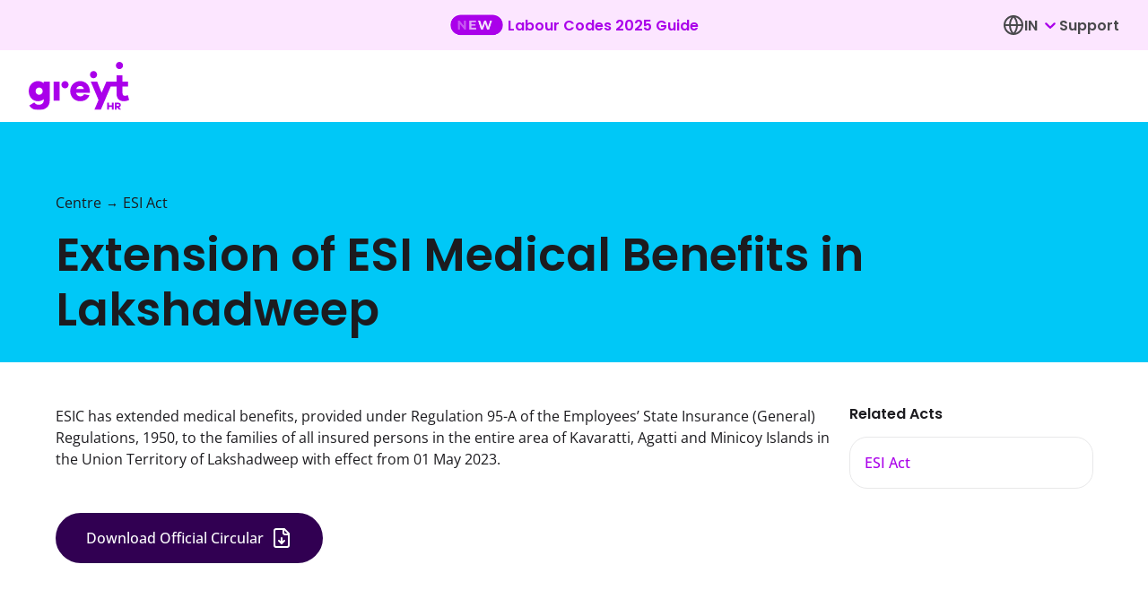

--- FILE ---
content_type: text/html
request_url: https://www.greythr.com/notifications/extension-of-esi-medical-benefits-in-lakshadweep/
body_size: 390135
content:
<!DOCTYPE html><html lang="en"><head><meta charSet="utf-8"/><meta name="google-site-verification" content="KRORjzK5V502cxV9I84UiyPbt-LAHRprFLWx-Cd4CkA"/><meta http-equiv="x-ua-compatible" content="ie=edge"/><meta name="viewport" content="width=device-width, initial-scale=1, shrink-to-fit=no"/><link rel="preconnect" href="https://dev.visualwebsiteoptimizer.com"/><script type="text/javascript" id="vwoCode">
            window._vwo_code || (function() {
              var account_id=779549,
              version=2.0,
              settings_tolerance=2000,
              hide_element='body',
              hide_element_style = 'opacity:0 !important;filter:alpha(opacity=0) !important;background:none !important',
              /* DO NOT EDIT BELOW THIS LINE */
              f=false,w=window,d=document,v=d.querySelector('#vwoCode'),cK='_vwo_'+account_id+'_settings',cc={};try{var c=JSON.parse(localStorage.getItem('_vwo_'+account_id+'_config'));cc=c&&typeof c==='object'?c:{}}catch(e){}var stT=cc.stT==='session'?w.sessionStorage:w.localStorage;code={use_existing_jquery:function(){return typeof use_existing_jquery!=='undefined'?use_existing_jquery:undefined},library_tolerance:function(){return typeof library_tolerance!=='undefined'?library_tolerance:undefined},settings_tolerance:function(){return cc.sT||settings_tolerance},hide_element_style:function(){return'{'+(cc.hES||hide_element_style)+'}'},hide_element:function(){return typeof cc.hE==='string'?cc.hE:hide_element},getVersion:function(){return version},finish:function(){if(!f){f=true;var e=d.getElementById('_vis_opt_path_hides');if(e)e.parentNode.removeChild(e)}},finished:function(){return f},load:function(e){var t=this.getSettings(),n=d.createElement('script'),i=this;if(t){n.textContent=t;d.getElementsByTagName('head')[0].appendChild(n);if(!w.VWO||VWO.caE){stT.removeItem(cK);i.load(e)}}else{n.fetchPriority='high';n.src=e;n.type='text/javascript';n.onerror=function(){_vwo_code.finish()};d.getElementsByTagName('head')[0].appendChild(n)}},getSettings:function(){try{var e=stT.getItem(cK);if(!e){return}e=JSON.parse(e);if(Date.now()>e.e){stT.removeItem(cK);return}return e.s}catch(e){return}},init:function(){if(d.URL.indexOf('__vwo_disable__')>-1)return;var e=this.settings_tolerance();w._vwo_settings_timer=setTimeout(function(){_vwo_code.finish();stT.removeItem(cK)},e);var t=d.currentScript,n=d.createElement('style'),i=this.hide_element(),r=t&&!t.async&&i?i+this.hide_element_style():'',c=d.getElementsByTagName('head')[0];n.setAttribute('id','_vis_opt_path_hides');v&&n.setAttribute('nonce',v.nonce);n.setAttribute('type','text/css');if(n.styleSheet)n.styleSheet.cssText=r;else n.appendChild(d.createTextNode(r));c.appendChild(n);this.load('https://dev.visualwebsiteoptimizer.com/j.php?a='+account_id+'&u='+encodeURIComponent(d.URL)+'&vn='+version)}};w._vwo_code=code;code.init();})();
              
            </script><script type="text/javascript">
						window.faitracker = window.faitracker || function() {
						this.q = [];
						var t = new CustomEvent("FAITRACKER_QUEUED_EVENT");
						return this.init = function(t, e, a) {
						this.TOKEN = t,
						this.INIT_PARAMS = e,
						this.INIT_CALLBACK = a,
						window.dispatchEvent(new CustomEvent("FAITRACKER_INIT_EVENT"))
						},
						this.call = function() {
						var e = { k: "", a: [] };
						if (arguments && arguments.length >= 1) {
							for (var a = 1; a < arguments.length; a++) e.a.push(arguments[a]);
							e.k = arguments[0];
						}
						this.q.push(e), window.dispatchEvent(t);
						},
						this.message = function() {
						window.addEventListener("message", function(t) {
							"faitracker" === t.data.origin && this.call("message", t.data.type, t.data.message);
						});
						},
						this.message(),
						this.init("12r8rzcdn4gygawujd7r53alszljtzz5", { host: "https://api.factors.ai" }),
						this;
						}(),
						function() {
							var t = document.createElement("script");
							t.type = "text/javascript";
							t.src = "https://app.factors.ai/assets/factors.js";
							t.async = !0;
							var d = document.getElementsByTagName("script")[0];
							d.parentNode.insertBefore(t, d);
						}();
						</script><meta name="generator" content="Gatsby 5.12.4"/><meta name="theme-color" content="#3D63AE"/><meta name="description" content="ESI medical benefits are extended to the families of all insured persons in Lakshadweep w.e.f. 01 May 2023. Find details here." data-gatsby-head="true"/><meta name="image" content="https://www.greythr.com/logos/greythr-logo-50_0.png" data-gatsby-head="true"/><meta name="version" content="v3" data-gatsby-head="true"/><meta property="og:site_name" content="greythr" data-gatsby-head="true"/><meta property="og:locale" content="en_US" data-gatsby-head="true"/><meta property="og:url" content="https://www.greythr.com/notifications/extension-of-esi-medical-benefits-in-lakshadweep/" data-gatsby-head="true"/><meta property="og:type" content="article" data-gatsby-head="true"/><meta property="og:title" content="ESI Medical Benefits extension in Lakshadweep" data-gatsby-head="true"/><meta property="og:description" content="ESI medical benefits are extended to the families of all insured persons in Lakshadweep w.e.f. 01 May 2023. Find details here." data-gatsby-head="true"/><meta property="og:image" content="https://www.greythr.com/logos/greythr-logo-50_0.png" data-gatsby-head="true"/><meta property="og:image:alt" content="ESI medical benefits are extended to the families of all insured persons in Lakshadweep w.e.f. 01 May 2023. Find details here." data-gatsby-head="true"/><meta name="facebook-domain-verification" content="7u2oc5hj57sowhmu5c2bvgnxtgq3lo" data-gatsby-head="true"/><meta name="twitter:creator" content="@greythr2" data-gatsby-head="true"/><meta name="twitter:card" content="summary_large_image" data-gatsby-head="true"/><meta name="twitter:title" content="ESI Medical Benefits extension in Lakshadweep" data-gatsby-head="true"/><meta name="twitter:description" content="ESI medical benefits are extended to the families of all insured persons in Lakshadweep w.e.f. 01 May 2023. Find details here." data-gatsby-head="true"/><meta name="twitter:image" content="https://www.greythr.com/logos/greythr-logo-50_0.png" data-gatsby-head="true"/><meta name="twitter:image:alt" content="ESI medical benefits are extended to the families of all insured persons in Lakshadweep w.e.f. 01 May 2023. Find details here." data-gatsby-head="true"/><style data-href="/styles.20673aa6a13ac893d800.css" data-identity="gatsby-global-css">@font-face{font-display:swap;font-family:Open Sans;font-style:normal;font-weight:400;src:url(/static/open-sans-cyrillic-ext-400-normal-9b6355dc8d1fd24e44b4097370ca441b.woff2) format("woff2"),url(/static/open-sans-cyrillic-ext-400-normal-0f36429828b6581ab285494370f34ff7.woff) format("woff");unicode-range:u+0460-052f,u+1c80-1c8a,u+20b4,u+2de0-2dff,u+a640-a69f,u+fe2e-fe2f}@font-face{font-display:swap;font-family:Open Sans;font-style:normal;font-weight:400;src:url(/static/open-sans-cyrillic-400-normal-625d541cd66f7e0ab808d17c72952a5c.woff2) format("woff2"),url([data-uri]) format("woff");unicode-range:u+0301,u+0400-045f,u+0490-0491,u+04b0-04b1,u+2116}@font-face{font-display:swap;font-family:Open Sans;font-style:normal;font-weight:400;src:url([data-uri]) format("woff2"),url([data-uri]) format("woff");unicode-range:u+1f??}@font-face{font-display:swap;font-family:Open Sans;font-style:normal;font-weight:400;src:url([data-uri]) format("woff2"),url([data-uri]) format("woff");unicode-range:u+0370-0377,u+037a-037f,u+0384-038a,u+038c,u+038e-03a1,u+03a3-03ff}@font-face{font-display:swap;font-family:Open Sans;font-style:normal;font-weight:400;src:url([data-uri]) format("woff2"),url([data-uri]) format("woff");unicode-range:u+0307-0308,u+0590-05ff,u+200c-2010,u+20aa,u+25cc,u+fb1d-fb4f}@font-face{font-display:swap;font-family:Open Sans;font-style:normal;font-weight:400;src:url(/static/open-sans-math-400-normal-e067abc4a45bd68b2ac3f54f516a192b.woff2) format("woff2"),url(/static/open-sans-math-400-normal-a00330f1650b5c09182ca33da2020010.woff) format("woff");unicode-range:u+0302-0303,u+0305,u+0307-0308,u+0310,u+0312,u+0315,u+031a,u+0326-0327,u+032c,u+032f-0330,u+0332-0333,u+0338,u+033a,u+0346,u+034d,u+0391-03a1,u+03a3-03a9,u+03b1-03c9,u+03d1,u+03d5-03d6,u+03f0-03f1,u+03f4-03f5,u+2016-2017,u+2034-2038,u+203c,u+2040,u+2043,u+2047,u+2050,u+2057,u+205f,u+2070-2071,u+2074-208e,u+2090-209c,u+20d0-20dc,u+20e1,u+20e5-20ef,u+2100-2112,u+2114-2115,u+2117-2121,u+2123-214f,u+2190,u+2192,u+2194-21ae,u+21b0-21e5,u+21f1-21f2,u+21f4-2211,u+2213-2214,u+2216-22ff,u+2308-230b,u+2310,u+2319,u+231c-2321,u+2336-237a,u+237c,u+2395,u+239b-23b7,u+23d0,u+23dc-23e1,u+2474-2475,u+25af,u+25b3,u+25b7,u+25bd,u+25c1,u+25ca,u+25cc,u+25fb,u+266d-266f,u+27c0-27ff,u+2900-2aff,u+2b0e-2b11,u+2b30-2b4c,u+2bfe,u+3030,u+ff5b,u+ff5d,u+1d400-1d7ff,u+1ee??}@font-face{font-display:swap;font-family:Open Sans;font-style:normal;font-weight:400;src:url(/static/open-sans-symbols-400-normal-81aab70ef6e3c88f32a32d0b1696efd8.woff2) format("woff2"),url([data-uri]) format("woff");unicode-range:u+0001-000c,u+000e-001f,u+007f-009f,u+20dd-20e0,u+20e2-20e4,u+2150-218f,u+2190,u+2192,u+2194-2199,u+21af,u+21e6-21f0,u+21f3,u+2218-2219,u+2299,u+22c4-22c6,u+2300-243f,u+2440-244a,u+2460-24ff,u+25a0-27bf,u+28??,u+2921-2922,u+2981,u+29bf,u+29eb,u+2b??,u+4dc0-4dff,u+fff9-fffb,u+10140-1018e,u+10190-1019c,u+101a0,u+101d0-101fd,u+102e0-102fb,u+10e60-10e7e,u+1d2c0-1d2d3,u+1d2e0-1d37f,u+1f0??,u+1f100-1f1ad,u+1f1e6-1f1ff,u+1f30d-1f30f,u+1f315,u+1f31c,u+1f31e,u+1f320-1f32c,u+1f336,u+1f378,u+1f37d,u+1f382,u+1f393-1f39f,u+1f3a7-1f3a8,u+1f3ac-1f3af,u+1f3c2,u+1f3c4-1f3c6,u+1f3ca-1f3ce,u+1f3d4-1f3e0,u+1f3ed,u+1f3f1-1f3f3,u+1f3f5-1f3f7,u+1f408,u+1f415,u+1f41f,u+1f426,u+1f43f,u+1f441-1f442,u+1f444,u+1f446-1f449,u+1f44c-1f44e,u+1f453,u+1f46a,u+1f47d,u+1f4a3,u+1f4b0,u+1f4b3,u+1f4b9,u+1f4bb,u+1f4bf,u+1f4c8-1f4cb,u+1f4d6,u+1f4da,u+1f4df,u+1f4e3-1f4e6,u+1f4ea-1f4ed,u+1f4f7,u+1f4f9-1f4fb,u+1f4fd-1f4fe,u+1f503,u+1f507-1f50b,u+1f50d,u+1f512-1f513,u+1f53e-1f54a,u+1f54f-1f5fa,u+1f610,u+1f650-1f67f,u+1f687,u+1f68d,u+1f691,u+1f694,u+1f698,u+1f6ad,u+1f6b2,u+1f6b9-1f6ba,u+1f6bc,u+1f6c6-1f6cf,u+1f6d3-1f6d7,u+1f6e0-1f6ea,u+1f6f0-1f6f3,u+1f6f7-1f6fc,u+1f7??,u+1f800-1f80b,u+1f810-1f847,u+1f850-1f859,u+1f860-1f887,u+1f890-1f8ad,u+1f8b0-1f8bb,u+1f8c0-1f8c1,u+1f900-1f90b,u+1f93b,u+1f946,u+1f984,u+1f996,u+1f9e9,u+1fa00-1fa6f,u+1fa70-1fa7c,u+1fa80-1fa89,u+1fa8f-1fac6,u+1face-1fadc,u+1fadf-1fae9,u+1faf0-1faf8,u+1fb??}@font-face{font-display:swap;font-family:Open Sans;font-style:normal;font-weight:400;src:url([data-uri]) format("woff2"),url([data-uri]) format("woff");unicode-range:u+0102-0103,u+0110-0111,u+0128-0129,u+0168-0169,u+01a0-01a1,u+01af-01b0,u+0300-0301,u+0303-0304,u+0308-0309,u+0323,u+0329,u+1ea0-1ef9,u+20ab}@font-face{font-display:swap;font-family:Open Sans;font-style:normal;font-weight:400;src:url(/static/open-sans-latin-ext-400-normal-6fd6f861b82223b1fe88c30ed2bd1ffa.woff2) format("woff2"),url(/static/open-sans-latin-ext-400-normal-9a552a0b4c2f7bb7af940c622312481d.woff) format("woff");unicode-range:u+0100-02ba,u+02bd-02c5,u+02c7-02cc,u+02ce-02d7,u+02dd-02ff,u+0304,u+0308,u+0329,u+1d00-1dbf,u+1e00-1e9f,u+1ef2-1eff,u+2020,u+20a0-20ab,u+20ad-20c0,u+2113,u+2c60-2c7f,u+a720-a7ff}@font-face{font-display:swap;font-family:Open Sans;font-style:normal;font-weight:400;src:url(/static/open-sans-latin-400-normal-4a40e7d3a1b2ee1687a1b8bf03d25279.woff2) format("woff2"),url(/static/open-sans-latin-400-normal-6966065686166619e2778d53bac2eb3b.woff) format("woff");unicode-range:u+00??,u+0131,u+0152-0153,u+02bb-02bc,u+02c6,u+02da,u+02dc,u+0304,u+0308,u+0329,u+2000-206f,u+20ac,u+2122,u+2191,u+2193,u+2212,u+2215,u+feff,u+fffd}@font-face{font-display:swap;font-family:Open Sans;font-style:normal;font-weight:500;src:url(/static/open-sans-cyrillic-ext-500-normal-12a06aa2ffb59e8b9ef26dbcb782a6ab.woff2) format("woff2"),url(/static/open-sans-cyrillic-ext-500-normal-46b830221c90c9ef2627d01003d13e67.woff) format("woff");unicode-range:u+0460-052f,u+1c80-1c8a,u+20b4,u+2de0-2dff,u+a640-a69f,u+fe2e-fe2f}@font-face{font-display:swap;font-family:Open Sans;font-style:normal;font-weight:500;src:url(/static/open-sans-cyrillic-500-normal-43c179663d90a0320c018bf5a0be7087.woff2) format("woff2"),url([data-uri]) format("woff");unicode-range:u+0301,u+0400-045f,u+0490-0491,u+04b0-04b1,u+2116}@font-face{font-display:swap;font-family:Open Sans;font-style:normal;font-weight:500;src:url([data-uri]) format("woff2"),url([data-uri]) format("woff");unicode-range:u+1f??}@font-face{font-display:swap;font-family:Open Sans;font-style:normal;font-weight:500;src:url([data-uri]) format("woff2"),url([data-uri]) format("woff");unicode-range:u+0370-0377,u+037a-037f,u+0384-038a,u+038c,u+038e-03a1,u+03a3-03ff}@font-face{font-display:swap;font-family:Open Sans;font-style:normal;font-weight:500;src:url([data-uri]) format("woff2"),url([data-uri]) format("woff");unicode-range:u+0307-0308,u+0590-05ff,u+200c-2010,u+20aa,u+25cc,u+fb1d-fb4f}@font-face{font-display:swap;font-family:Open Sans;font-style:normal;font-weight:500;src:url(/static/open-sans-math-500-normal-a9689a4a41e2830cd07ad31446debf31.woff2) format("woff2"),url(/static/open-sans-math-500-normal-b65570ad68a04905a5c5197b640f84fb.woff) format("woff");unicode-range:u+0302-0303,u+0305,u+0307-0308,u+0310,u+0312,u+0315,u+031a,u+0326-0327,u+032c,u+032f-0330,u+0332-0333,u+0338,u+033a,u+0346,u+034d,u+0391-03a1,u+03a3-03a9,u+03b1-03c9,u+03d1,u+03d5-03d6,u+03f0-03f1,u+03f4-03f5,u+2016-2017,u+2034-2038,u+203c,u+2040,u+2043,u+2047,u+2050,u+2057,u+205f,u+2070-2071,u+2074-208e,u+2090-209c,u+20d0-20dc,u+20e1,u+20e5-20ef,u+2100-2112,u+2114-2115,u+2117-2121,u+2123-214f,u+2190,u+2192,u+2194-21ae,u+21b0-21e5,u+21f1-21f2,u+21f4-2211,u+2213-2214,u+2216-22ff,u+2308-230b,u+2310,u+2319,u+231c-2321,u+2336-237a,u+237c,u+2395,u+239b-23b7,u+23d0,u+23dc-23e1,u+2474-2475,u+25af,u+25b3,u+25b7,u+25bd,u+25c1,u+25ca,u+25cc,u+25fb,u+266d-266f,u+27c0-27ff,u+2900-2aff,u+2b0e-2b11,u+2b30-2b4c,u+2bfe,u+3030,u+ff5b,u+ff5d,u+1d400-1d7ff,u+1ee??}@font-face{font-display:swap;font-family:Open Sans;font-style:normal;font-weight:500;src:url(/static/open-sans-symbols-500-normal-a9e2f33a10cb042c04520432975849c7.woff2) format("woff2"),url([data-uri]) format("woff");unicode-range:u+0001-000c,u+000e-001f,u+007f-009f,u+20dd-20e0,u+20e2-20e4,u+2150-218f,u+2190,u+2192,u+2194-2199,u+21af,u+21e6-21f0,u+21f3,u+2218-2219,u+2299,u+22c4-22c6,u+2300-243f,u+2440-244a,u+2460-24ff,u+25a0-27bf,u+28??,u+2921-2922,u+2981,u+29bf,u+29eb,u+2b??,u+4dc0-4dff,u+fff9-fffb,u+10140-1018e,u+10190-1019c,u+101a0,u+101d0-101fd,u+102e0-102fb,u+10e60-10e7e,u+1d2c0-1d2d3,u+1d2e0-1d37f,u+1f0??,u+1f100-1f1ad,u+1f1e6-1f1ff,u+1f30d-1f30f,u+1f315,u+1f31c,u+1f31e,u+1f320-1f32c,u+1f336,u+1f378,u+1f37d,u+1f382,u+1f393-1f39f,u+1f3a7-1f3a8,u+1f3ac-1f3af,u+1f3c2,u+1f3c4-1f3c6,u+1f3ca-1f3ce,u+1f3d4-1f3e0,u+1f3ed,u+1f3f1-1f3f3,u+1f3f5-1f3f7,u+1f408,u+1f415,u+1f41f,u+1f426,u+1f43f,u+1f441-1f442,u+1f444,u+1f446-1f449,u+1f44c-1f44e,u+1f453,u+1f46a,u+1f47d,u+1f4a3,u+1f4b0,u+1f4b3,u+1f4b9,u+1f4bb,u+1f4bf,u+1f4c8-1f4cb,u+1f4d6,u+1f4da,u+1f4df,u+1f4e3-1f4e6,u+1f4ea-1f4ed,u+1f4f7,u+1f4f9-1f4fb,u+1f4fd-1f4fe,u+1f503,u+1f507-1f50b,u+1f50d,u+1f512-1f513,u+1f53e-1f54a,u+1f54f-1f5fa,u+1f610,u+1f650-1f67f,u+1f687,u+1f68d,u+1f691,u+1f694,u+1f698,u+1f6ad,u+1f6b2,u+1f6b9-1f6ba,u+1f6bc,u+1f6c6-1f6cf,u+1f6d3-1f6d7,u+1f6e0-1f6ea,u+1f6f0-1f6f3,u+1f6f7-1f6fc,u+1f7??,u+1f800-1f80b,u+1f810-1f847,u+1f850-1f859,u+1f860-1f887,u+1f890-1f8ad,u+1f8b0-1f8bb,u+1f8c0-1f8c1,u+1f900-1f90b,u+1f93b,u+1f946,u+1f984,u+1f996,u+1f9e9,u+1fa00-1fa6f,u+1fa70-1fa7c,u+1fa80-1fa89,u+1fa8f-1fac6,u+1face-1fadc,u+1fadf-1fae9,u+1faf0-1faf8,u+1fb??}@font-face{font-display:swap;font-family:Open Sans;font-style:normal;font-weight:500;src:url([data-uri]) format("woff2"),url([data-uri]) format("woff");unicode-range:u+0102-0103,u+0110-0111,u+0128-0129,u+0168-0169,u+01a0-01a1,u+01af-01b0,u+0300-0301,u+0303-0304,u+0308-0309,u+0323,u+0329,u+1ea0-1ef9,u+20ab}@font-face{font-display:swap;font-family:Open Sans;font-style:normal;font-weight:500;src:url(/static/open-sans-latin-ext-500-normal-626456d256c462e06971a1c72d717457.woff2) format("woff2"),url(/static/open-sans-latin-ext-500-normal-9df8f3026509517290e0627e4ac357d5.woff) format("woff");unicode-range:u+0100-02ba,u+02bd-02c5,u+02c7-02cc,u+02ce-02d7,u+02dd-02ff,u+0304,u+0308,u+0329,u+1d00-1dbf,u+1e00-1e9f,u+1ef2-1eff,u+2020,u+20a0-20ab,u+20ad-20c0,u+2113,u+2c60-2c7f,u+a720-a7ff}@font-face{font-display:swap;font-family:Open Sans;font-style:normal;font-weight:500;src:url(/static/open-sans-latin-500-normal-91d4d8e6f695c3beafa27e149fc37871.woff2) format("woff2"),url(/static/open-sans-latin-500-normal-5006497bcd2565e51f283f5077031b07.woff) format("woff");unicode-range:u+00??,u+0131,u+0152-0153,u+02bb-02bc,u+02c6,u+02da,u+02dc,u+0304,u+0308,u+0329,u+2000-206f,u+20ac,u+2122,u+2191,u+2193,u+2212,u+2215,u+feff,u+fffd}@font-face{font-display:swap;font-family:Open Sans;font-style:normal;font-weight:600;src:url(/static/open-sans-cyrillic-ext-600-normal-f93e83a046eb3be3040dc0a860a1449e.woff2) format("woff2"),url(/static/open-sans-cyrillic-ext-600-normal-6463c9244f8b9ba576a3285fa1bf58c5.woff) format("woff");unicode-range:u+0460-052f,u+1c80-1c8a,u+20b4,u+2de0-2dff,u+a640-a69f,u+fe2e-fe2f}@font-face{font-display:swap;font-family:Open Sans;font-style:normal;font-weight:600;src:url(/static/open-sans-cyrillic-600-normal-2bdcc6d692509a1b32d149b501914858.woff2) format("woff2"),url([data-uri]) format("woff");unicode-range:u+0301,u+0400-045f,u+0490-0491,u+04b0-04b1,u+2116}@font-face{font-display:swap;font-family:Open Sans;font-style:normal;font-weight:600;src:url([data-uri]) format("woff2"),url([data-uri]) format("woff");unicode-range:u+1f??}@font-face{font-display:swap;font-family:Open Sans;font-style:normal;font-weight:600;src:url([data-uri]) format("woff2"),url([data-uri]) format("woff");unicode-range:u+0370-0377,u+037a-037f,u+0384-038a,u+038c,u+038e-03a1,u+03a3-03ff}@font-face{font-display:swap;font-family:Open Sans;font-style:normal;font-weight:600;src:url([data-uri]) format("woff2"),url([data-uri]) format("woff");unicode-range:u+0307-0308,u+0590-05ff,u+200c-2010,u+20aa,u+25cc,u+fb1d-fb4f}@font-face{font-display:swap;font-family:Open Sans;font-style:normal;font-weight:600;src:url(/static/open-sans-math-600-normal-501e5ee315ab705dd863c43131fda9a2.woff2) format("woff2"),url(/static/open-sans-math-600-normal-504ea87ff328bf37c8eeec617e89e9ce.woff) format("woff");unicode-range:u+0302-0303,u+0305,u+0307-0308,u+0310,u+0312,u+0315,u+031a,u+0326-0327,u+032c,u+032f-0330,u+0332-0333,u+0338,u+033a,u+0346,u+034d,u+0391-03a1,u+03a3-03a9,u+03b1-03c9,u+03d1,u+03d5-03d6,u+03f0-03f1,u+03f4-03f5,u+2016-2017,u+2034-2038,u+203c,u+2040,u+2043,u+2047,u+2050,u+2057,u+205f,u+2070-2071,u+2074-208e,u+2090-209c,u+20d0-20dc,u+20e1,u+20e5-20ef,u+2100-2112,u+2114-2115,u+2117-2121,u+2123-214f,u+2190,u+2192,u+2194-21ae,u+21b0-21e5,u+21f1-21f2,u+21f4-2211,u+2213-2214,u+2216-22ff,u+2308-230b,u+2310,u+2319,u+231c-2321,u+2336-237a,u+237c,u+2395,u+239b-23b7,u+23d0,u+23dc-23e1,u+2474-2475,u+25af,u+25b3,u+25b7,u+25bd,u+25c1,u+25ca,u+25cc,u+25fb,u+266d-266f,u+27c0-27ff,u+2900-2aff,u+2b0e-2b11,u+2b30-2b4c,u+2bfe,u+3030,u+ff5b,u+ff5d,u+1d400-1d7ff,u+1ee??}@font-face{font-display:swap;font-family:Open Sans;font-style:normal;font-weight:600;src:url(/static/open-sans-symbols-600-normal-015482b3e6e38224445097223f8b1dc6.woff2) format("woff2"),url([data-uri]) format("woff");unicode-range:u+0001-000c,u+000e-001f,u+007f-009f,u+20dd-20e0,u+20e2-20e4,u+2150-218f,u+2190,u+2192,u+2194-2199,u+21af,u+21e6-21f0,u+21f3,u+2218-2219,u+2299,u+22c4-22c6,u+2300-243f,u+2440-244a,u+2460-24ff,u+25a0-27bf,u+28??,u+2921-2922,u+2981,u+29bf,u+29eb,u+2b??,u+4dc0-4dff,u+fff9-fffb,u+10140-1018e,u+10190-1019c,u+101a0,u+101d0-101fd,u+102e0-102fb,u+10e60-10e7e,u+1d2c0-1d2d3,u+1d2e0-1d37f,u+1f0??,u+1f100-1f1ad,u+1f1e6-1f1ff,u+1f30d-1f30f,u+1f315,u+1f31c,u+1f31e,u+1f320-1f32c,u+1f336,u+1f378,u+1f37d,u+1f382,u+1f393-1f39f,u+1f3a7-1f3a8,u+1f3ac-1f3af,u+1f3c2,u+1f3c4-1f3c6,u+1f3ca-1f3ce,u+1f3d4-1f3e0,u+1f3ed,u+1f3f1-1f3f3,u+1f3f5-1f3f7,u+1f408,u+1f415,u+1f41f,u+1f426,u+1f43f,u+1f441-1f442,u+1f444,u+1f446-1f449,u+1f44c-1f44e,u+1f453,u+1f46a,u+1f47d,u+1f4a3,u+1f4b0,u+1f4b3,u+1f4b9,u+1f4bb,u+1f4bf,u+1f4c8-1f4cb,u+1f4d6,u+1f4da,u+1f4df,u+1f4e3-1f4e6,u+1f4ea-1f4ed,u+1f4f7,u+1f4f9-1f4fb,u+1f4fd-1f4fe,u+1f503,u+1f507-1f50b,u+1f50d,u+1f512-1f513,u+1f53e-1f54a,u+1f54f-1f5fa,u+1f610,u+1f650-1f67f,u+1f687,u+1f68d,u+1f691,u+1f694,u+1f698,u+1f6ad,u+1f6b2,u+1f6b9-1f6ba,u+1f6bc,u+1f6c6-1f6cf,u+1f6d3-1f6d7,u+1f6e0-1f6ea,u+1f6f0-1f6f3,u+1f6f7-1f6fc,u+1f7??,u+1f800-1f80b,u+1f810-1f847,u+1f850-1f859,u+1f860-1f887,u+1f890-1f8ad,u+1f8b0-1f8bb,u+1f8c0-1f8c1,u+1f900-1f90b,u+1f93b,u+1f946,u+1f984,u+1f996,u+1f9e9,u+1fa00-1fa6f,u+1fa70-1fa7c,u+1fa80-1fa89,u+1fa8f-1fac6,u+1face-1fadc,u+1fadf-1fae9,u+1faf0-1faf8,u+1fb??}@font-face{font-display:swap;font-family:Open Sans;font-style:normal;font-weight:600;src:url([data-uri]) format("woff2"),url([data-uri]) format("woff");unicode-range:u+0102-0103,u+0110-0111,u+0128-0129,u+0168-0169,u+01a0-01a1,u+01af-01b0,u+0300-0301,u+0303-0304,u+0308-0309,u+0323,u+0329,u+1ea0-1ef9,u+20ab}@font-face{font-display:swap;font-family:Open Sans;font-style:normal;font-weight:600;src:url(/static/open-sans-latin-ext-600-normal-f0e1b23f35df5794d79d975eff263c6c.woff2) format("woff2"),url(/static/open-sans-latin-ext-600-normal-92e32917573dc8a34ea59c3d7d38734f.woff) format("woff");unicode-range:u+0100-02ba,u+02bd-02c5,u+02c7-02cc,u+02ce-02d7,u+02dd-02ff,u+0304,u+0308,u+0329,u+1d00-1dbf,u+1e00-1e9f,u+1ef2-1eff,u+2020,u+20a0-20ab,u+20ad-20c0,u+2113,u+2c60-2c7f,u+a720-a7ff}@font-face{font-display:swap;font-family:Open Sans;font-style:normal;font-weight:600;src:url(/static/open-sans-latin-600-normal-4e3a327d704bb9ea0e7b638eb2a5c02b.woff2) format("woff2"),url(/static/open-sans-latin-600-normal-a6808ce43a7f69139fb559192e30ba38.woff) format("woff");unicode-range:u+00??,u+0131,u+0152-0153,u+02bb-02bc,u+02c6,u+02da,u+02dc,u+0304,u+0308,u+0329,u+2000-206f,u+20ac,u+2122,u+2191,u+2193,u+2212,u+2215,u+feff,u+fffd}@font-face{font-display:swap;font-family:Open Sans;font-style:normal;font-weight:700;src:url(/static/open-sans-cyrillic-ext-700-normal-7bf6689e76a921ffebdd9fc8f1186a77.woff2) format("woff2"),url(/static/open-sans-cyrillic-ext-700-normal-7ac62c518f013ce5172f06c80d75ea1b.woff) format("woff");unicode-range:u+0460-052f,u+1c80-1c8a,u+20b4,u+2de0-2dff,u+a640-a69f,u+fe2e-fe2f}@font-face{font-display:swap;font-family:Open Sans;font-style:normal;font-weight:700;src:url(/static/open-sans-cyrillic-700-normal-c4b0a1b157f9e0ba3ea6cb14807915bb.woff2) format("woff2"),url([data-uri]) format("woff");unicode-range:u+0301,u+0400-045f,u+0490-0491,u+04b0-04b1,u+2116}@font-face{font-display:swap;font-family:Open Sans;font-style:normal;font-weight:700;src:url([data-uri]) format("woff2"),url([data-uri]) format("woff");unicode-range:u+1f??}@font-face{font-display:swap;font-family:Open Sans;font-style:normal;font-weight:700;src:url([data-uri]) format("woff2"),url([data-uri]) format("woff");unicode-range:u+0370-0377,u+037a-037f,u+0384-038a,u+038c,u+038e-03a1,u+03a3-03ff}@font-face{font-display:swap;font-family:Open Sans;font-style:normal;font-weight:700;src:url([data-uri]) format("woff2"),url([data-uri]) format("woff");unicode-range:u+0307-0308,u+0590-05ff,u+200c-2010,u+20aa,u+25cc,u+fb1d-fb4f}@font-face{font-display:swap;font-family:Open Sans;font-style:normal;font-weight:700;src:url(/static/open-sans-math-700-normal-3f933e72f3688f9f862150f143868b6c.woff2) format("woff2"),url(/static/open-sans-math-700-normal-60eb4bf10ac478238920be08ca6187d6.woff) format("woff");unicode-range:u+0302-0303,u+0305,u+0307-0308,u+0310,u+0312,u+0315,u+031a,u+0326-0327,u+032c,u+032f-0330,u+0332-0333,u+0338,u+033a,u+0346,u+034d,u+0391-03a1,u+03a3-03a9,u+03b1-03c9,u+03d1,u+03d5-03d6,u+03f0-03f1,u+03f4-03f5,u+2016-2017,u+2034-2038,u+203c,u+2040,u+2043,u+2047,u+2050,u+2057,u+205f,u+2070-2071,u+2074-208e,u+2090-209c,u+20d0-20dc,u+20e1,u+20e5-20ef,u+2100-2112,u+2114-2115,u+2117-2121,u+2123-214f,u+2190,u+2192,u+2194-21ae,u+21b0-21e5,u+21f1-21f2,u+21f4-2211,u+2213-2214,u+2216-22ff,u+2308-230b,u+2310,u+2319,u+231c-2321,u+2336-237a,u+237c,u+2395,u+239b-23b7,u+23d0,u+23dc-23e1,u+2474-2475,u+25af,u+25b3,u+25b7,u+25bd,u+25c1,u+25ca,u+25cc,u+25fb,u+266d-266f,u+27c0-27ff,u+2900-2aff,u+2b0e-2b11,u+2b30-2b4c,u+2bfe,u+3030,u+ff5b,u+ff5d,u+1d400-1d7ff,u+1ee??}@font-face{font-display:swap;font-family:Open Sans;font-style:normal;font-weight:700;src:url(/static/open-sans-symbols-700-normal-40fd13aaacecd11c2e0a73cd0dd0db20.woff2) format("woff2"),url([data-uri]) format("woff");unicode-range:u+0001-000c,u+000e-001f,u+007f-009f,u+20dd-20e0,u+20e2-20e4,u+2150-218f,u+2190,u+2192,u+2194-2199,u+21af,u+21e6-21f0,u+21f3,u+2218-2219,u+2299,u+22c4-22c6,u+2300-243f,u+2440-244a,u+2460-24ff,u+25a0-27bf,u+28??,u+2921-2922,u+2981,u+29bf,u+29eb,u+2b??,u+4dc0-4dff,u+fff9-fffb,u+10140-1018e,u+10190-1019c,u+101a0,u+101d0-101fd,u+102e0-102fb,u+10e60-10e7e,u+1d2c0-1d2d3,u+1d2e0-1d37f,u+1f0??,u+1f100-1f1ad,u+1f1e6-1f1ff,u+1f30d-1f30f,u+1f315,u+1f31c,u+1f31e,u+1f320-1f32c,u+1f336,u+1f378,u+1f37d,u+1f382,u+1f393-1f39f,u+1f3a7-1f3a8,u+1f3ac-1f3af,u+1f3c2,u+1f3c4-1f3c6,u+1f3ca-1f3ce,u+1f3d4-1f3e0,u+1f3ed,u+1f3f1-1f3f3,u+1f3f5-1f3f7,u+1f408,u+1f415,u+1f41f,u+1f426,u+1f43f,u+1f441-1f442,u+1f444,u+1f446-1f449,u+1f44c-1f44e,u+1f453,u+1f46a,u+1f47d,u+1f4a3,u+1f4b0,u+1f4b3,u+1f4b9,u+1f4bb,u+1f4bf,u+1f4c8-1f4cb,u+1f4d6,u+1f4da,u+1f4df,u+1f4e3-1f4e6,u+1f4ea-1f4ed,u+1f4f7,u+1f4f9-1f4fb,u+1f4fd-1f4fe,u+1f503,u+1f507-1f50b,u+1f50d,u+1f512-1f513,u+1f53e-1f54a,u+1f54f-1f5fa,u+1f610,u+1f650-1f67f,u+1f687,u+1f68d,u+1f691,u+1f694,u+1f698,u+1f6ad,u+1f6b2,u+1f6b9-1f6ba,u+1f6bc,u+1f6c6-1f6cf,u+1f6d3-1f6d7,u+1f6e0-1f6ea,u+1f6f0-1f6f3,u+1f6f7-1f6fc,u+1f7??,u+1f800-1f80b,u+1f810-1f847,u+1f850-1f859,u+1f860-1f887,u+1f890-1f8ad,u+1f8b0-1f8bb,u+1f8c0-1f8c1,u+1f900-1f90b,u+1f93b,u+1f946,u+1f984,u+1f996,u+1f9e9,u+1fa00-1fa6f,u+1fa70-1fa7c,u+1fa80-1fa89,u+1fa8f-1fac6,u+1face-1fadc,u+1fadf-1fae9,u+1faf0-1faf8,u+1fb??}@font-face{font-display:swap;font-family:Open Sans;font-style:normal;font-weight:700;src:url([data-uri]) format("woff2"),url([data-uri]) format("woff");unicode-range:u+0102-0103,u+0110-0111,u+0128-0129,u+0168-0169,u+01a0-01a1,u+01af-01b0,u+0300-0301,u+0303-0304,u+0308-0309,u+0323,u+0329,u+1ea0-1ef9,u+20ab}@font-face{font-display:swap;font-family:Open Sans;font-style:normal;font-weight:700;src:url(/static/open-sans-latin-ext-700-normal-ac430f808999f2b45a4cc046ff0ad052.woff2) format("woff2"),url(/static/open-sans-latin-ext-700-normal-7024697b435d4db11e32c49b0c293c0a.woff) format("woff");unicode-range:u+0100-02ba,u+02bd-02c5,u+02c7-02cc,u+02ce-02d7,u+02dd-02ff,u+0304,u+0308,u+0329,u+1d00-1dbf,u+1e00-1e9f,u+1ef2-1eff,u+2020,u+20a0-20ab,u+20ad-20c0,u+2113,u+2c60-2c7f,u+a720-a7ff}@font-face{font-display:swap;font-family:Open Sans;font-style:normal;font-weight:700;src:url(/static/open-sans-latin-700-normal-10a843b265d139bbd4c33b73dd5e78f3.woff2) format("woff2"),url(/static/open-sans-latin-700-normal-9cde0659ea2e2768e645d3a0c7c3d020.woff) format("woff");unicode-range:u+00??,u+0131,u+0152-0153,u+02bb-02bc,u+02c6,u+02da,u+02dc,u+0304,u+0308,u+0329,u+2000-206f,u+20ac,u+2122,u+2191,u+2193,u+2212,u+2215,u+feff,u+fffd}@font-face{font-display:swap;font-family:Poppins;font-style:normal;font-weight:400;src:url(/static/poppins-devanagari-400-normal-d2ee5e6ea17bffe3bf58f643197b606d.woff2) format("woff2"),url(/static/poppins-devanagari-400-normal-421fe9869ff4b58e2d7beda460b0dc9b.woff) format("woff");unicode-range:u+0900-097f,u+1cd0-1cf9,u+200c-200d,u+20a8,u+20b9,u+20f0,u+25cc,u+a830-a839,u+a8e0-a8ff,u+11b00-11b09}@font-face{font-display:swap;font-family:Poppins;font-style:normal;font-weight:400;src:url([data-uri]) format("woff2"),url([data-uri]) format("woff");unicode-range:u+0100-02ba,u+02bd-02c5,u+02c7-02cc,u+02ce-02d7,u+02dd-02ff,u+0304,u+0308,u+0329,u+1d00-1dbf,u+1e00-1e9f,u+1ef2-1eff,u+2020,u+20a0-20ab,u+20ad-20c0,u+2113,u+2c60-2c7f,u+a720-a7ff}@font-face{font-display:swap;font-family:Poppins;font-style:normal;font-weight:400;src:url([data-uri]) format("woff2"),url(/static/poppins-latin-400-normal-1458587c0aa7cd06b82bff30c89e6ce5.woff) format("woff");unicode-range:u+00??,u+0131,u+0152-0153,u+02bb-02bc,u+02c6,u+02da,u+02dc,u+0304,u+0308,u+0329,u+2000-206f,u+20ac,u+2122,u+2191,u+2193,u+2212,u+2215,u+feff,u+fffd}@font-face{font-display:swap;font-family:Poppins;font-style:normal;font-weight:500;src:url(/static/poppins-devanagari-500-normal-1b7fc559f2ff15bb4d2fc2a4f3c1f093.woff2) format("woff2"),url(/static/poppins-devanagari-500-normal-6b76e7a3d1cf1d15538761995ee0bcee.woff) format("woff");unicode-range:u+0900-097f,u+1cd0-1cf9,u+200c-200d,u+20a8,u+20b9,u+20f0,u+25cc,u+a830-a839,u+a8e0-a8ff,u+11b00-11b09}@font-face{font-display:swap;font-family:Poppins;font-style:normal;font-weight:500;src:url([data-uri]) format("woff2"),url([data-uri]) format("woff");unicode-range:u+0100-02ba,u+02bd-02c5,u+02c7-02cc,u+02ce-02d7,u+02dd-02ff,u+0304,u+0308,u+0329,u+1d00-1dbf,u+1e00-1e9f,u+1ef2-1eff,u+2020,u+20a0-20ab,u+20ad-20c0,u+2113,u+2c60-2c7f,u+a720-a7ff}@font-face{font-display:swap;font-family:Poppins;font-style:normal;font-weight:500;src:url([data-uri]) format("woff2"),url(/static/poppins-latin-500-normal-eb0d4c666d17c3ab18483b819046b3e7.woff) format("woff");unicode-range:u+00??,u+0131,u+0152-0153,u+02bb-02bc,u+02c6,u+02da,u+02dc,u+0304,u+0308,u+0329,u+2000-206f,u+20ac,u+2122,u+2191,u+2193,u+2212,u+2215,u+feff,u+fffd}@font-face{font-display:swap;font-family:Poppins;font-style:normal;font-weight:600;src:url(/static/poppins-devanagari-600-normal-33d4dca119756bcfeb0c213ac265c01a.woff2) format("woff2"),url(/static/poppins-devanagari-600-normal-1c97cee145d08449ab610a53feadeea2.woff) format("woff");unicode-range:u+0900-097f,u+1cd0-1cf9,u+200c-200d,u+20a8,u+20b9,u+20f0,u+25cc,u+a830-a839,u+a8e0-a8ff,u+11b00-11b09}@font-face{font-display:swap;font-family:Poppins;font-style:normal;font-weight:600;src:url([data-uri]) format("woff2"),url([data-uri]) format("woff");unicode-range:u+0100-02ba,u+02bd-02c5,u+02c7-02cc,u+02ce-02d7,u+02dd-02ff,u+0304,u+0308,u+0329,u+1d00-1dbf,u+1e00-1e9f,u+1ef2-1eff,u+2020,u+20a0-20ab,u+20ad-20c0,u+2113,u+2c60-2c7f,u+a720-a7ff}@font-face{font-display:swap;font-family:Poppins;font-style:normal;font-weight:600;src:url([data-uri]) format("woff2"),url(/static/poppins-latin-600-normal-c0dcdaeaab8caa158cb99007a8e4657a.woff) format("woff");unicode-range:u+00??,u+0131,u+0152-0153,u+02bb-02bc,u+02c6,u+02da,u+02dc,u+0304,u+0308,u+0329,u+2000-206f,u+20ac,u+2122,u+2191,u+2193,u+2212,u+2215,u+feff,u+fffd}@font-face{font-display:swap;font-family:Poppins;font-style:normal;font-weight:700;src:url(/static/poppins-devanagari-700-normal-305c44fc8fa86629187664e323489f88.woff2) format("woff2"),url(/static/poppins-devanagari-700-normal-de46590351f7df77172f37d84b5f13c7.woff) format("woff");unicode-range:u+0900-097f,u+1cd0-1cf9,u+200c-200d,u+20a8,u+20b9,u+20f0,u+25cc,u+a830-a839,u+a8e0-a8ff,u+11b00-11b09}@font-face{font-display:swap;font-family:Poppins;font-style:normal;font-weight:700;src:url([data-uri]) format("woff2"),url([data-uri]) format("woff");unicode-range:u+0100-02ba,u+02bd-02c5,u+02c7-02cc,u+02ce-02d7,u+02dd-02ff,u+0304,u+0308,u+0329,u+1d00-1dbf,u+1e00-1e9f,u+1ef2-1eff,u+2020,u+20a0-20ab,u+20ad-20c0,u+2113,u+2c60-2c7f,u+a720-a7ff}@font-face{font-display:swap;font-family:Poppins;font-style:normal;font-weight:700;src:url([data-uri]) format("woff2"),url(/static/poppins-latin-700-normal-cd04c2ad00870c9ceebf088ec3981c25.woff) format("woff");unicode-range:u+00??,u+0131,u+0152-0153,u+02bb-02bc,u+02c6,u+02da,u+02dc,u+0304,u+0308,u+0329,u+2000-206f,u+20ac,u+2122,u+2191,u+2193,u+2212,u+2215,u+feff,u+fffd}.glass50{-webkit-backdrop-filter:blur(5px);backdrop-filter:blur(5px);border:1.14px solid #e8e8e9;border-radius:16px}.glass300,.glass50{background:linear-gradient(0deg,hsla(0,0%,100%,.2),hsla(0,0%,100%,.2)),hsla(0,0%,93%,.2)}.glass300{-webkit-backdrop-filter:blur(20px);backdrop-filter:blur(20px);border:1.14px solid #c8d3de;border-radius:16px}@font-face{fallback:fallback;font-family:revicons;src:url([data-uri]) format("woff"),url(/static/revicons-57fd05d4ae650374c8deeff7c4aae380.ttf) format("ttf"),url(/static/revicons-a77de540a38981833f9e31bd4c365cc6.eot) format("ttf")}.react-multi-carousel-list{align-items:center;display:flex;overflow:hidden;position:relative}.react-multi-carousel-track{backface-visibility:hidden;display:flex;flex-direction:row;list-style:none;margin:0;padding:0;position:relative;transform-style:preserve-3d;will-change:transform,transition}.react-multiple-carousel__arrow{background:rgba(0,0,0,.5);border:0;border-radius:35px;cursor:pointer;min-height:43px;min-width:43px;opacity:1;outline:0;position:absolute;transition:all .5s;z-index:1000}.react-multiple-carousel__arrow:hover{background:rgba(0,0,0,.8)}.react-multiple-carousel__arrow:before{color:#fff;display:block;font-family:revicons;font-size:20px;position:relative;text-align:center;z-index:2}.react-multiple-carousel__arrow:disabled{background:rgba(0,0,0,.5);cursor:default}.react-multiple-carousel__arrow--left{left:calc(4% + 1px)}.react-multiple-carousel__arrow--left:before{content:"\e824"}.react-multiple-carousel__arrow--right{right:calc(4% + 1px)}.react-multiple-carousel__arrow--right:before{content:"\e825"}.react-multi-carousel-dot-list{bottom:0;display:flex;justify-content:center;left:0;list-style:none;margin:0;padding:0;position:absolute;right:0;text-align:center}.react-multi-carousel-dot button{border:2px solid grey;border-radius:50%;box-shadow:none;cursor:pointer;display:inline-block;height:12px;margin:0 6px 0 0;opacity:1;outline:0;padding:0;transition:background .5s;width:12px}.react-multi-carousel-dot button:hover:active,.react-multi-carousel-dot--active button{background:#080808}.react-multi-carousel-item{backface-visibility:hidden;transform-style:preserve-3d}@media (-ms-high-contrast:active),(-ms-high-contrast:none){.react-multi-carousel-item{flex-shrink:0!important}.react-multi-carousel-track{overflow:visible!important}}[dir=rtl].react-multi-carousel-list{direction:rtl}.rtl.react-multiple-carousel__arrow--right{left:calc(4% + 1px);right:auto}.rtl.react-multiple-carousel__arrow--right:before{content:"\e824"}.rtl.react-multiple-carousel__arrow--left{left:auto;right:calc(4% + 1px)}.rtl.react-multiple-carousel__arrow--left:before{content:"\e825"}.carousel-container{padding-bottom:5.5rem;padding-top:6.5rem;position:relative;width:100%}.custom-dot-list{align-items:center;bottom:4rem;display:flex;left:50%;position:absolute;transform:translateX(-50%)}@media screen and (max-width:1180px){.custom-dot-list{bottom:3rem}}.gatsby-image-container{max-height:500px}@media screen and (max-width:1200px){.gatsby-image-container{max-height:350px}}@media screen and (max-width:700px){.gatsby-image-container{max-height:300px}}
/*! @algolia/autocomplete-theme-classic 1.19.4 | MIT License | © Algolia, Inc. and contributors | https://github.com/algolia/autocomplete */:root{--aa-search-input-height:44px;--aa-input-icon-size:20px;--aa-base-unit:16;--aa-spacing-factor:1;--aa-spacing:calc(var(--aa-base-unit)*var(--aa-spacing-factor)*1px);--aa-spacing-half:calc(var(--aa-spacing)/2);--aa-panel-max-height:650px;--aa-base-z-index:9999;--aa-font-size:calc(var(--aa-base-unit)*1px);--aa-font-family:inherit;--aa-font-weight-medium:500;--aa-font-weight-semibold:600;--aa-font-weight-bold:700;--aa-icon-size:20px;--aa-icon-stroke-width:1.6;--aa-icon-color-rgb:119,119,163;--aa-icon-color-alpha:1;--aa-action-icon-size:20px;--aa-text-color-rgb:38,38,39;--aa-text-color-alpha:1;--aa-primary-color-rgb:62,52,211;--aa-primary-color-alpha:0.2;--aa-muted-color-rgb:128,126,163;--aa-muted-color-alpha:0.6;--aa-panel-border-color-rgb:128,126,163;--aa-panel-border-color-alpha:0.3;--aa-input-border-color-rgb:128,126,163;--aa-input-border-color-alpha:0.8;--aa-background-color-rgb:255,255,255;--aa-background-color-alpha:1;--aa-input-background-color-rgb:255,255,255;--aa-input-background-color-alpha:1;--aa-selected-color-rgb:179,173,214;--aa-selected-color-alpha:0.205;--aa-description-highlight-background-color-rgb:245,223,77;--aa-description-highlight-background-color-alpha:0.5;--aa-detached-media-query:(max-width:680px);--aa-detached-modal-media-query:(min-width:680px);--aa-detached-modal-max-width:680px;--aa-detached-modal-max-height:500px;--aa-overlay-color-rgb:115,114,129;--aa-overlay-color-alpha:0.4;--aa-panel-shadow:0 0 0 1px rgba(35,38,59,.1),0 6px 16px -4px rgba(35,38,59,.15);--aa-scrollbar-width:13px;--aa-scrollbar-track-background-color-rgb:234,234,234;--aa-scrollbar-track-background-color-alpha:1;--aa-scrollbar-thumb-background-color-rgb:var(--aa-background-color-rgb);--aa-scrollbar-thumb-background-color-alpha:1}@media (hover:none) and (pointer:coarse){:root{--aa-spacing-factor:1.2;--aa-action-icon-size:22px}}body.dark,body[data-theme=dark]{--aa-text-color-rgb:183,192,199;--aa-primary-color-rgb:146,138,255;--aa-muted-color-rgb:146,138,255;--aa-input-background-color-rgb:0,3,9;--aa-background-color-rgb:21,24,42;--aa-selected-color-rgb:146,138,255;--aa-selected-color-alpha:0.25;--aa-description-highlight-background-color-rgb:0 255 255;--aa-description-highlight-background-color-alpha:0.25;--aa-icon-color-rgb:119,119,163;--aa-panel-shadow:inset 1px 1px 0 0 #2c2e40,0 3px 8px 0 #000309;--aa-scrollbar-track-background-color-rgb:44,46,64;--aa-scrollbar-thumb-background-color-rgb:var(--aa-background-color-rgb)}.aa-Autocomplete *,.aa-DetachedFormContainer *,.aa-Panel *{box-sizing:border-box}.aa-Autocomplete,.aa-DetachedFormContainer,.aa-Panel{color:#262627;color:rgba(var(--aa-text-color-rgb),var(--aa-text-color-alpha));font-family:inherit;font-family:var(--aa-font-family);font-size:16px;font-size:var(--aa-font-size);font-weight:400;line-height:1em;margin:0;padding:0;text-align:left}.aa-Form{align-items:center;background-color:#fff;background-color:rgba(var(--aa-input-background-color-rgb),var(--aa-input-background-color-alpha));border:1px solid rgba(128,126,163,.8);border:1px solid rgba(var(--aa-input-border-color-rgb),var(--aa-input-border-color-alpha));border-radius:3px;display:flex;line-height:1em;margin:0;position:relative;width:100%}.aa-Form:focus-within{border-color:#3e34d3;border-color:rgba(var(--aa-primary-color-rgb),1);box-shadow:0 0 0 2px rgba(62,52,211,.2),inset 0 0 0 2px rgba(62,52,211,.2);box-shadow:rgba(var(--aa-primary-color-rgb),var(--aa-primary-color-alpha)) 0 0 0 2px,inset rgba(var(--aa-primary-color-rgb),var(--aa-primary-color-alpha)) 0 0 0 2px;outline:medium none currentColor}.aa-InputWrapperPrefix{align-items:center;display:flex;flex-shrink:0;height:44px;height:var(--aa-search-input-height);order:1}.aa-Label,.aa-LoadingIndicator{cursor:auto;flex-shrink:0;height:100%;padding:0;text-align:left}.aa-Label svg,.aa-LoadingIndicator svg{stroke-width:1.6;stroke-width:var(--aa-icon-stroke-width);color:#3e34d3;color:rgba(var(--aa-primary-color-rgb),1);height:auto;max-height:20px;max-height:var(--aa-input-icon-size);width:20px;width:var(--aa-input-icon-size)}.aa-LoadingIndicator,.aa-SubmitButton{height:100%;padding-left:11px;padding-left:calc(var(--aa-spacing)*.75 - 1px);padding-right:8px;padding-right:var(--aa-spacing-half);width:47px;width:calc(var(--aa-spacing)*1.75 + var(--aa-icon-size) - 1px)}@media (hover:none) and (pointer:coarse){.aa-LoadingIndicator,.aa-SubmitButton{padding-left:3px;padding-left:calc(var(--aa-spacing-half)/2 - 1px);width:39px;width:calc(var(--aa-icon-size) + var(--aa-spacing)*1.25 - 1px)}}.aa-SubmitButton{appearance:none;background:none;border:0;margin:0}.aa-LoadingIndicator{align-items:center;display:flex;justify-content:center}.aa-LoadingIndicator[hidden]{display:none}.aa-InputWrapper{order:3;position:relative;width:100%}.aa-Input{appearance:none;background:none;border:0;color:#262627;color:rgba(var(--aa-text-color-rgb),var(--aa-text-color-alpha));font:inherit;height:44px;height:var(--aa-search-input-height);padding:0;width:100%}.aa-Input::placeholder{color:rgba(128,126,163,.6);color:rgba(var(--aa-muted-color-rgb),var(--aa-muted-color-alpha));opacity:1}.aa-Input:focus{border-color:none;box-shadow:none;outline:none}.aa-Input::-webkit-search-cancel-button,.aa-Input::-webkit-search-decoration,.aa-Input::-webkit-search-results-button,.aa-Input::-webkit-search-results-decoration{appearance:none}.aa-InputWrapperSuffix{align-items:center;display:flex;height:44px;height:var(--aa-search-input-height);order:4}.aa-ClearButton{align-items:center;background:none;border:0;color:rgba(128,126,163,.6);color:rgba(var(--aa-muted-color-rgb),var(--aa-muted-color-alpha));cursor:pointer;display:flex;height:100%;margin:0;padding:0 12.83328px;padding:0 calc(var(--aa-spacing)*.83333 - .5px)}@media (hover:none) and (pointer:coarse){.aa-ClearButton{padding:0 10.16672px;padding:0 calc(var(--aa-spacing)*.66667 - .5px)}}.aa-ClearButton:focus,.aa-ClearButton:hover{color:#262627;color:rgba(var(--aa-text-color-rgb),var(--aa-text-color-alpha))}.aa-ClearButton[hidden]{display:none}.aa-ClearButton svg{stroke-width:1.6;stroke-width:var(--aa-icon-stroke-width);width:20px;width:var(--aa-icon-size)}.aa-Panel{background-color:#fff;background-color:rgba(var(--aa-background-color-rgb),var(--aa-background-color-alpha));border-radius:4px;border-radius:calc(var(--aa-spacing)/4);box-shadow:0 0 0 1px rgba(35,38,59,.1),0 6px 16px -4px rgba(35,38,59,.15);box-shadow:var(--aa-panel-shadow);margin:8px 0 0;overflow:hidden;position:absolute;transition:opacity .2s ease-in,filter .2s ease-in}@media screen and (prefers-reduced-motion){.aa-Panel{transition:none}}.aa-Panel button{appearance:none;background:none;border:0;margin:0;padding:0}.aa-PanelLayout{height:100%;margin:0;max-height:650px;max-height:var(--aa-panel-max-height);overflow-y:auto;padding:0;position:relative;text-align:left}.aa-PanelLayoutColumns--twoGolden{display:grid;grid-template-columns:39.2% auto;overflow:hidden;padding:0}.aa-PanelLayoutColumns--two{display:grid;grid-template-columns:repeat(2,minmax(0,1fr));overflow:hidden;padding:0}.aa-PanelLayoutColumns--three{display:grid;grid-template-columns:repeat(3,minmax(0,1fr));overflow:hidden;padding:0}.aa-Panel--stalled .aa-Source{filter:grayscale(1);opacity:.8}.aa-Panel--scrollable{margin:0;max-height:650px;max-height:var(--aa-panel-max-height);overflow-x:hidden;overflow-y:auto;padding:8px;padding:var(--aa-spacing-half);scrollbar-color:#fff #eaeaea;scrollbar-color:rgba(var(--aa-scrollbar-thumb-background-color-rgb),var(--aa-scrollbar-thumb-background-color-alpha)) rgba(var(--aa-scrollbar-track-background-color-rgb),var(--aa-scrollbar-track-background-color-alpha));scrollbar-width:thin}.aa-Panel--scrollable::-webkit-scrollbar{width:13px;width:var(--aa-scrollbar-width)}.aa-Panel--scrollable::-webkit-scrollbar-track{background-color:#eaeaea;background-color:rgba(var(--aa-scrollbar-track-background-color-rgb),var(--aa-scrollbar-track-background-color-alpha))}.aa-Panel--scrollable::-webkit-scrollbar-thumb{background-color:#fff;background-color:rgba(var(--aa-scrollbar-thumb-background-color-rgb),var(--aa-scrollbar-thumb-background-color-alpha));border:3px solid #eaeaea;border:3px solid rgba(var(--aa-scrollbar-track-background-color-rgb),var(--aa-scrollbar-track-background-color-alpha));border-radius:9999px;border-right-width:2px}.aa-Source{margin:0;padding:0;position:relative;width:100%}.aa-Source:empty{display:none}.aa-SourceNoResults{font-size:1em;margin:0;padding:16px;padding:var(--aa-spacing)}.aa-List{list-style:none;margin:0}.aa-List,.aa-SourceHeader{padding:0;position:relative}.aa-SourceHeader{margin:8px .5em 8px 0;margin:var(--aa-spacing-half) .5em var(--aa-spacing-half) 0}.aa-SourceHeader:empty{display:none}.aa-SourceHeaderTitle{background:#fff;background:rgba(var(--aa-background-color-rgb),var(--aa-background-color-alpha));color:#3e34d3;color:rgba(var(--aa-primary-color-rgb),1);display:inline-block;font-size:.8em;font-weight:600;font-weight:var(--aa-font-weight-semibold);margin:0;padding:0 8px 0 0;padding:0 var(--aa-spacing-half) 0 0;position:relative;z-index:9999;z-index:var(--aa-base-z-index)}.aa-SourceHeaderLine{border-bottom:1px solid #3e34d3;border-bottom:1px solid rgba(var(--aa-primary-color-rgb),1);display:block;height:2px;left:0;margin:0;opacity:.3;padding:0;position:absolute;right:0;top:8px;top:var(--aa-spacing-half);z-index:9998;z-index:calc(var(--aa-base-z-index) - 1)}.aa-SourceFooterSeeAll{background:linear-gradient(180deg,#fff,rgba(128,126,163,.14));background:linear-gradient(180deg,rgba(var(--aa-background-color-rgb),var(--aa-background-color-alpha)),rgba(128,126,163,.14));border:1px solid rgba(128,126,163,.6);border:1px solid rgba(var(--aa-muted-color-rgb),var(--aa-muted-color-alpha));border-radius:5px;box-shadow:inset 0 0 2px #fff,0 2px 2px -1px rgba(76,69,88,.15);color:inherit;font-size:.95em;font-weight:500;font-weight:var(--aa-font-weight-medium);padding:.475em 1em .6em;-webkit-text-decoration:none;text-decoration:none}.aa-SourceFooterSeeAll:focus,.aa-SourceFooterSeeAll:hover{border:1px solid #3e34d3;border:1px solid rgba(var(--aa-primary-color-rgb),1);color:#3e34d3;color:rgba(var(--aa-primary-color-rgb),1)}.aa-Item{align-items:center;border-radius:3px;cursor:pointer;display:grid;min-height:40px;min-height:calc(var(--aa-spacing)*2.5);padding:4px;padding:calc(var(--aa-spacing-half)/2)}.aa-Item[aria-selected=true]{background-color:rgba(179,173,214,.205);background-color:rgba(var(--aa-selected-color-rgb),var(--aa-selected-color-alpha))}.aa-Item[aria-selected=true] .aa-ActiveOnly,.aa-Item[aria-selected=true] .aa-ItemActionButton{visibility:visible}.aa-ItemIcon{stroke-width:1.6;stroke-width:var(--aa-icon-stroke-width);align-items:center;background:#fff;background:rgba(var(--aa-background-color-rgb),var(--aa-background-color-alpha));border-radius:3px;box-shadow:inset 0 0 0 1px rgba(128,126,163,.3);box-shadow:inset 0 0 0 1px rgba(var(--aa-panel-border-color-rgb),var(--aa-panel-border-color-alpha));color:#7777a3;color:rgba(var(--aa-icon-color-rgb),var(--aa-icon-color-alpha));display:flex;flex-shrink:0;font-size:.7em;height:28px;height:calc(var(--aa-icon-size) + var(--aa-spacing-half));justify-content:center;overflow:hidden;text-align:center;width:28px;width:calc(var(--aa-icon-size) + var(--aa-spacing-half))}.aa-ItemIcon img{height:auto;max-height:20px;max-height:calc(var(--aa-icon-size) + var(--aa-spacing-half) - 8px);max-width:20px;max-width:calc(var(--aa-icon-size) + var(--aa-spacing-half) - 8px);width:auto}.aa-ItemIcon svg{height:20px;height:var(--aa-icon-size);width:20px;width:var(--aa-icon-size)}.aa-ItemIcon--alignTop{align-self:flex-start}.aa-ItemIcon--noBorder{background:none;box-shadow:none}.aa-ItemIcon--picture{height:96px;width:96px}.aa-ItemIcon--picture img{max-height:100%;max-width:100%;padding:8px;padding:var(--aa-spacing-half)}.aa-ItemContent{grid-gap:8px;grid-gap:var(--aa-spacing-half);align-items:center;cursor:pointer;display:grid;gap:8px;gap:var(--aa-spacing-half);grid-auto-flow:column;line-height:1.25em;overflow:hidden}.aa-ItemContent:empty{display:none}.aa-ItemContent mark{background:none;color:#262627;color:rgba(var(--aa-text-color-rgb),var(--aa-text-color-alpha));font-style:normal;font-weight:700;font-weight:var(--aa-font-weight-bold)}.aa-ItemContent--dual{display:flex;flex-direction:column;justify-content:space-between;text-align:left}.aa-ItemContent--dual .aa-ItemContentSubtitle,.aa-ItemContent--dual .aa-ItemContentTitle{display:block}.aa-ItemContent--indented{padding-left:36px;padding-left:calc(var(--aa-icon-size) + var(--aa-spacing))}.aa-ItemContentBody{grid-gap:4px;grid-gap:calc(var(--aa-spacing-half)/2);display:grid;gap:4px;gap:calc(var(--aa-spacing-half)/2)}.aa-ItemContentTitle{display:inline-block;margin:0 .5em 0 0;max-width:100%;overflow:hidden;padding:0;text-overflow:ellipsis;white-space:nowrap}.aa-ItemContentSubtitle{font-size:.92em}.aa-ItemContentSubtitleIcon:before{border-color:rgba(128,126,163,.64);border-color:rgba(var(--aa-muted-color-rgb),.64);border-style:solid;content:"";display:inline-block;left:1px;position:relative;top:-3px}.aa-ItemContentSubtitle--inline .aa-ItemContentSubtitleIcon:before{border-width:0 0 1.5px;margin-left:8px;margin-left:var(--aa-spacing-half);margin-right:4px;margin-right:calc(var(--aa-spacing-half)/2);width:10px;width:calc(var(--aa-spacing-half) + 2px)}.aa-ItemContentSubtitle--standalone{grid-gap:8px;grid-gap:var(--aa-spacing-half);align-items:center;color:#262627;color:rgba(var(--aa-text-color-rgb),var(--aa-text-color-alpha));display:grid;gap:8px;gap:var(--aa-spacing-half);grid-auto-flow:column;justify-content:start}.aa-ItemContentSubtitle--standalone .aa-ItemContentSubtitleIcon:before{border-radius:0 0 0 3px;border-width:0 0 1.5px 1.5px;height:8px;height:var(--aa-spacing-half);width:8px;width:var(--aa-spacing-half)}.aa-ItemContentSubtitleCategory{color:#807ea3;color:rgba(var(--aa-muted-color-rgb),1);font-weight:500}.aa-ItemContentDescription{color:#262627;color:rgba(var(--aa-text-color-rgb),var(--aa-text-color-alpha));font-size:.85em;max-width:100%;overflow-x:hidden;text-overflow:ellipsis}.aa-ItemContentDescription:empty{display:none}.aa-ItemContentDescription mark{background:rgba(245,223,77,.5);background:rgba(var(--aa-description-highlight-background-color-rgb),var(--aa-description-highlight-background-color-alpha));color:#262627;color:rgba(var(--aa-text-color-rgb),var(--aa-text-color-alpha));font-style:normal;font-weight:500;font-weight:var(--aa-font-weight-medium)}.aa-ItemContentDash{color:rgba(128,126,163,.6);color:rgba(var(--aa-muted-color-rgb),var(--aa-muted-color-alpha));display:none;opacity:.4}.aa-ItemContentTag{background-color:rgba(62,52,211,.2);background-color:rgba(var(--aa-primary-color-rgb),var(--aa-primary-color-alpha));border-radius:3px;margin:0 .4em 0 0;padding:.08em .3em}.aa-ItemLink,.aa-ItemWrapper{grid-gap:4px;grid-gap:calc(var(--aa-spacing-half)/2);align-items:center;color:inherit;display:grid;gap:4px;gap:calc(var(--aa-spacing-half)/2);grid-auto-flow:column;justify-content:space-between;width:100%}.aa-ItemLink{color:inherit;-webkit-text-decoration:none;text-decoration:none}.aa-ItemActions{display:grid;grid-auto-flow:column;height:100%;justify-self:end;margin:0 -5.33333px;margin:0 calc(var(--aa-spacing)/-3);padding:0 2px 0 0}.aa-ItemActionButton{align-items:center;background:none;border:0;color:rgba(128,126,163,.6);color:rgba(var(--aa-muted-color-rgb),var(--aa-muted-color-alpha));cursor:pointer;display:flex;flex-shrink:0;padding:0}.aa-ItemActionButton:focus svg,.aa-ItemActionButton:hover svg{color:#262627;color:rgba(var(--aa-text-color-rgb),var(--aa-text-color-alpha))}@media (hover:none) and (pointer:coarse){.aa-ItemActionButton:focus svg,.aa-ItemActionButton:hover svg{color:inherit}}.aa-ItemActionButton svg{stroke-width:1.6;stroke-width:var(--aa-icon-stroke-width);color:rgba(128,126,163,.6);color:rgba(var(--aa-muted-color-rgb),var(--aa-muted-color-alpha));margin:5.33333px;margin:calc(var(--aa-spacing)/3);width:20px;width:var(--aa-action-icon-size)}.aa-ActiveOnly{visibility:hidden}.aa-PanelHeader{align-items:center;background:#3e34d3;background:rgba(var(--aa-primary-color-rgb),1);color:#fff;display:grid;height:var(--aa-modal-header-height);margin:0;padding:8px 16px;padding:var(--aa-spacing-half) var(--aa-spacing);position:relative}.aa-PanelHeader:after{background-image:linear-gradient(#fff,hsla(0,0%,100%,0));background-image:linear-gradient(rgba(var(--aa-background-color-rgb),1),rgba(var(--aa-background-color-rgb),0));bottom:-8px;bottom:calc(var(--aa-spacing-half)*-1);content:"";height:8px;height:var(--aa-spacing-half);left:0;pointer-events:none;position:absolute;right:0}.aa-PanelFooter,.aa-PanelHeader:after{z-index:9999;z-index:var(--aa-base-z-index)}.aa-PanelFooter{background-color:#fff;background-color:rgba(var(--aa-background-color-rgb),var(--aa-background-color-alpha));box-shadow:inset 0 1px 0 rgba(128,126,163,.3);box-shadow:inset 0 1px 0 rgba(var(--aa-panel-border-color-rgb),var(--aa-panel-border-color-alpha));display:flex;justify-content:space-between;margin:0;padding:16px;padding:var(--aa-spacing);position:relative}.aa-PanelFooter:after{background-image:linear-gradient(hsla(0,0%,100%,0),rgba(128,126,163,.6));background-image:linear-gradient(rgba(var(--aa-background-color-rgb),0),rgba(var(--aa-muted-color-rgb),var(--aa-muted-color-alpha)));content:"";height:16px;height:var(--aa-spacing);left:0;opacity:.12;pointer-events:none;position:absolute;right:0;top:-16px;top:calc(var(--aa-spacing)*-1);z-index:9998;z-index:calc(var(--aa-base-z-index) - 1)}.aa-DetachedContainer{background:#fff;background:rgba(var(--aa-background-color-rgb),var(--aa-background-color-alpha));bottom:0;box-shadow:0 0 0 1px rgba(35,38,59,.1),0 6px 16px -4px rgba(35,38,59,.15);box-shadow:var(--aa-panel-shadow);display:flex;flex-direction:column;left:0;margin:0;overflow:hidden;padding:0;position:fixed;right:0;top:0;z-index:9999;z-index:var(--aa-base-z-index)}.aa-DetachedContainer:after{height:32px}.aa-DetachedContainer .aa-SourceHeader{margin:8px 0 8px 2px;margin:var(--aa-spacing-half) 0 var(--aa-spacing-half) 2px}.aa-DetachedContainer .aa-Panel{background-color:#fff;background-color:rgba(var(--aa-background-color-rgb),var(--aa-background-color-alpha));border-radius:0;box-shadow:none;flex-grow:1;margin:0;padding:0;position:relative}.aa-DetachedContainer .aa-PanelLayout{bottom:0;box-shadow:none;left:0;margin:0;max-height:none;overflow-y:auto;position:absolute;right:0;top:0;width:100%}.aa-DetachedFormContainer{border-bottom:1px solid rgba(128,126,163,.3);border-bottom:1px solid rgba(var(--aa-panel-border-color-rgb),var(--aa-panel-border-color-alpha));display:flex;flex-direction:row;justify-content:space-between;margin:0;padding:8px;padding:var(--aa-spacing-half)}.aa-DetachedCancelButton{background:none;border:0;border-radius:3px;color:inherit;color:#262627;color:rgba(var(--aa-text-color-rgb),var(--aa-text-color-alpha));cursor:pointer;font:inherit;margin:0 0 0 8px;margin:0 0 0 var(--aa-spacing-half);padding:0 8px;padding:0 var(--aa-spacing-half)}.aa-DetachedCancelButton:focus,.aa-DetachedCancelButton:hover{box-shadow:inset 0 0 0 1px rgba(128,126,163,.3);box-shadow:inset 0 0 0 1px rgba(var(--aa-panel-border-color-rgb),var(--aa-panel-border-color-alpha))}.aa-DetachedContainer--modal{border-radius:6px;bottom:inherit;height:auto;margin:0 auto;max-width:680px;max-width:var(--aa-detached-modal-max-width);position:absolute;top:3%}.aa-DetachedContainer--modal .aa-PanelLayout{max-height:500px;max-height:var(--aa-detached-modal-max-height);padding-bottom:8px;padding-bottom:var(--aa-spacing-half);position:static}.aa-DetachedContainer--modal .aa-PanelLayout:empty{display:none}.aa-DetachedSearchButton{align-items:center;background-color:#fff;background-color:rgba(var(--aa-input-background-color-rgb),var(--aa-input-background-color-alpha));border:1px solid rgba(128,126,163,.8);border:1px solid rgba(var(--aa-input-border-color-rgb),var(--aa-input-border-color-alpha));border-radius:3px;color:rgba(128,126,163,.6);color:rgba(var(--aa-muted-color-rgb),var(--aa-muted-color-alpha));cursor:pointer;display:flex;font:inherit;font-family:inherit;font-family:var(--aa-font-family);font-size:16px;font-size:var(--aa-font-size);height:44px;height:var(--aa-search-input-height);margin:0;padding:0 5.5px;padding:0 calc(var(--aa-search-input-height)/8);position:relative;text-align:left;width:100%}.aa-DetachedSearchButton:focus{border-color:#3e34d3;border-color:rgba(var(--aa-primary-color-rgb),1);box-shadow:0 0 0 3px rgba(62,52,211,.2),inset 0 0 0 2px rgba(62,52,211,.2);box-shadow:rgba(var(--aa-primary-color-rgb),var(--aa-primary-color-alpha)) 0 0 0 3px,inset rgba(var(--aa-primary-color-rgb),var(--aa-primary-color-alpha)) 0 0 0 2px;outline:medium none currentColor}.aa-DetachedSearchButtonIcon{align-items:center;color:#3e34d3;color:rgba(var(--aa-primary-color-rgb),1);cursor:auto;display:flex;flex-shrink:0;height:100%;justify-content:center;width:36px;width:calc(var(--aa-icon-size) + var(--aa-spacing))}.aa-DetachedSearchButtonQuery{color:#262627;color:rgba(var(--aa-text-color-rgb),1);line-height:1.25em;overflow:hidden;text-overflow:ellipsis;white-space:nowrap}.aa-DetachedSearchButtonPlaceholder[hidden]{display:none}.aa-Detached{height:100vh;overflow:hidden}.aa-DetachedOverlay{background-color:hsla(244,6%,48%,.4);background-color:rgba(var(--aa-overlay-color-rgb),var(--aa-overlay-color-alpha));height:100vh;left:0;margin:0;padding:0;position:fixed;right:0;top:0;z-index:9998;z-index:calc(var(--aa-base-z-index) - 1)}.aa-GradientBottom,.aa-GradientTop{height:8px;height:var(--aa-spacing-half);left:0;pointer-events:none;position:absolute;right:0;z-index:9999;z-index:var(--aa-base-z-index)}.aa-GradientTop{background-image:linear-gradient(#fff,hsla(0,0%,100%,0));background-image:linear-gradient(rgba(var(--aa-background-color-rgb),1),rgba(var(--aa-background-color-rgb),0));top:0}.aa-GradientBottom{background-image:linear-gradient(hsla(0,0%,100%,0),#fff);background-image:linear-gradient(rgba(var(--aa-background-color-rgb),0),rgba(var(--aa-background-color-rgb),1));border-bottom-left-radius:4px;border-bottom-left-radius:calc(var(--aa-spacing)/4);border-bottom-right-radius:4px;border-bottom-right-radius:calc(var(--aa-spacing)/4);bottom:0}@media (hover:none) and (pointer:coarse){.aa-DesktopOnly{display:none}}@media (hover:hover){.aa-TouchOnly{display:none}}@font-face{font-family:FontAwesome;font-style:normal;font-weight:400;src:url(https://cdnjs.cloudflare.com/ajax/libs/font-awesome/4.2.0/fonts/fontawesome-webfont.eot);src:url(https://cdnjs.cloudflare.com/ajax/libs/font-awesome/4.2.0/fonts/fontawesome-webfont.eot?#iefix) format("embedded-opentype"),url(https://cdnjs.cloudflare.com/ajax/libs/font-awesome/4.2.0/fonts/fontawesome-webfont.woff) format("woff"),url(https://cdnjs.cloudflare.com/ajax/libs/font-awesome/4.2.0/fonts/fontawesome-webfont.ttf) format("truetype"),url(https://cdnjs.cloudflare.com/ajax/libs/font-awesome/4.2.0/fonts/fontawesome-webfont.svg?#fontawesomeregular) format("svg")}.rc-menu{color:#777;font-family:Assistant;list-style:none;margin-bottom:0;outline:none;padding:10px 0}.rc-menu-rtl{direction:rtl}.rc-menu-hidden{display:none}.rc-menu-collapse{overflow:hidden;transition:height .3s ease-out}.rc-menu-item-group-list{margin:0;padding:0}.rc-menu-item-active,.rc-menu-submenu-active>.rc-menu-submenu-title{background-color:#fff}.rc-menu-submenu-title:hover{cursor:pointer}.rc-menu-item-selected{background-color:#fff;transform:translateZ(0)}.rc-menu-submenu-selected{background-color:#fff}.rc-menu>li.rc-menu-submenu{padding:0}.rc-menu-horizontal.rc-menu-sub,.rc-menu-vertical-left.rc-menu-sub,.rc-menu-vertical-right.rc-menu-sub,.rc-menu-vertical.rc-menu-sub{margin-top:0;min-width:160px}.rc-menu-item,.rc-menu-submenu-title{display:block;margin:0;position:relative;white-space:nowrap}.rc-menu-rtl .rc-menu-item,.rc-menu-rtl .rc-menu-submenu-title{padding:7px 16px 7px 7px}.rc-menu-item.rc-menu-item-disabled,.rc-menu-item.rc-menu-submenu-disabled,.rc-menu-submenu-title.rc-menu-item-disabled,.rc-menu-submenu-title.rc-menu-submenu-disabled{color:#777!important}.rc-menu>.rc-menu-item-divider{background-color:#e5e5e5;height:1px;line-height:0;margin:1px 0;overflow:hidden;padding:0}.rc-menu-submenu-popup{position:absolute}.rc-menu-submenu-popup .submenu-title-wrapper{padding-right:20px}.rc-menu-submenu-rtl .rc-menu-submenu-popup .submenu-title-wrapper,.rc-menu-submenu-rtl.rc-menu-submenu-popup .submenu-title-wrapper{padding-left:20px;padding-right:0}.rc-menu-submenu>.rc-menu{background-color:#fff}.rc-menu .rc-menu-item .anticon,.rc-menu .rc-menu-submenu-title .anticon{font-size:"inherit";height:14px;margin-right:8px;top:-1px;width:14px}.rc-menu-rtl .rc-menu .rc-menu-item .anticon,.rc-menu-rtl .rc-menu .rc-menu-submenu-title .anticon{margin-left:8px;margin-right:0}.rc-menu-horizontal{background-color:#fff;border:none;box-shadow:none;margin:0;overflow:hidden;padding:0;white-space:nowrap}.rc-menu-horizontal>.rc-menu-item,.rc-menu-horizontal>.rc-menu-submenu>.rc-menu-submenu-title{padding:3px 20px}.rc-menu-horizontal>.rc-menu-item,.rc-menu-horizontal>.rc-menu-submenu{border:0 solid green;color:#777;display:inline-block;font-weight:600;vertical-align:bottom}.rc-menu-horizontal>.rc-menu-item-active,.rc-menu-horizontal>.rc-menu-submenu-active{background-color:#fff;color:#00a1f2}.rc-menu-horizontal:after{clear:both;content:"\20";display:block;height:0}.rc-menu-inline,.rc-menu-vertical,.rc-menu-vertical-left,.rc-menu-vertical-right{padding:12px 0}.rc-menu-inline>.rc-menu-item,.rc-menu-inline>.rc-menu-submenu>.rc-menu-submenu-title,.rc-menu-vertical-left>.rc-menu-item,.rc-menu-vertical-left>.rc-menu-submenu>.rc-menu-submenu-title,.rc-menu-vertical-right>.rc-menu-item,.rc-menu-vertical-right>.rc-menu-submenu>.rc-menu-submenu-title,.rc-menu-vertical>.rc-menu-item,.rc-menu-vertical>.rc-menu-submenu>.rc-menu-submenu-title{padding:5px 15px}.rc-menu-rtl.rc-menu-inline>.rc-menu-item,.rc-menu-rtl.rc-menu-inline>.rc-menu-submenu>.rc-menu-submenu-title,.rc-menu-rtl.rc-menu-vertical-left>.rc-menu-item,.rc-menu-rtl.rc-menu-vertical-left>.rc-menu-submenu>.rc-menu-submenu-title,.rc-menu-rtl.rc-menu-vertical-right>.rc-menu-item,.rc-menu-rtl.rc-menu-vertical-right>.rc-menu-submenu>.rc-menu-submenu-title,.rc-menu-rtl.rc-menu-vertical>.rc-menu-item,.rc-menu-rtl.rc-menu-vertical>.rc-menu-submenu>.rc-menu-submenu-title{padding:12px 24px 12px 8px}.rc-menu-inline .rc-menu-submenu-arrow,.rc-menu-vertical .rc-menu-submenu-arrow,.rc-menu-vertical-left .rc-menu-submenu-arrow,.rc-menu-vertical-right .rc-menu-submenu-arrow{display:inline-block;font:normal normal normal 14px/1 FontAwesome;font-size:inherit;line-height:1.5em;position:absolute;right:16px;text-align:center;text-rendering:auto;text-transform:none;vertical-align:baseline}.rc-menu-inline .rc-menu-submenu-arrow:before,.rc-menu-vertical .rc-menu-submenu-arrow:before,.rc-menu-vertical-left .rc-menu-submenu-arrow:before,.rc-menu-vertical-right .rc-menu-submenu-arrow:before{content:"\f0da"}.rc-menu-rtl.rc-menu-inline .rc-menu-submenu-arrow:before,.rc-menu-rtl.rc-menu-vertical .rc-menu-submenu-arrow:before,.rc-menu-rtl.rc-menu-vertical-left .rc-menu-submenu-arrow:before,.rc-menu-rtl.rc-menu-vertical-right .rc-menu-submenu-arrow:before,.rc-menu-submenu-rtl .rc-menu-inline .rc-menu-submenu-arrow:before,.rc-menu-submenu-rtl .rc-menu-vertical .rc-menu-submenu-arrow:before,.rc-menu-submenu-rtl .rc-menu-vertical-left .rc-menu-submenu-arrow:before,.rc-menu-submenu-rtl .rc-menu-vertical-right .rc-menu-submenu-arrow:before{content:"\f0d9"}.rc-menu-rtl.rc-menu-inline .rc-menu-submenu-arrow,.rc-menu-rtl.rc-menu-vertical .rc-menu-submenu-arrow,.rc-menu-rtl.rc-menu-vertical-left .rc-menu-submenu-arrow,.rc-menu-rtl.rc-menu-vertical-right .rc-menu-submenu-arrow,.rc-menu-submenu-rtl .rc-menu-inline .rc-menu-submenu-arrow,.rc-menu-submenu-rtl .rc-menu-vertical .rc-menu-submenu-arrow,.rc-menu-submenu-rtl .rc-menu-vertical-left .rc-menu-submenu-arrow,.rc-menu-submenu-rtl .rc-menu-vertical-right .rc-menu-submenu-arrow{left:16px;right:auto}.rc-menu-inline .rc-menu-submenu-arrow{transform:rotate(90deg);transition:transform .3s}.rc-menu-inline .rc-menu-submenu-open>.rc-menu-submenu-title .rc-menu-submenu-arrow{transform:rotate(-90deg)}.rc-menu-vertical-left.rc-menu-sub,.rc-menu-vertical-right.rc-menu-sub,.rc-menu-vertical.rc-menu-sub{padding:0}.rc-menu-submenu-rtl .rc-menu-vertical-left.rc-menu-sub,.rc-menu-submenu-rtl .rc-menu-vertical-right.rc-menu-sub,.rc-menu-submenu-rtl .rc-menu-vertical.rc-menu-sub{direction:rtl}.rc-menu-sub.rc-menu-inline{border:none;border-radius:0;box-shadow:none;padding:0}.rc-menu-sub.rc-menu-inline>.rc-menu-item,.rc-menu-sub.rc-menu-inline>.rc-menu-submenu>.rc-menu-submenu-title{padding-bottom:8px;padding-right:0;padding-top:8px}.rc-menu-rtl .rc-menu-sub.rc-menu-inline>.rc-menu-item,.rc-menu-rtl .rc-menu-sub.rc-menu-inline>.rc-menu-submenu>.rc-menu-submenu-title{padding-left:0}.rc-menu-open-slide-up-appear,.rc-menu-open-slide-up-enter{animation-duration:.3s;animation-fill-mode:both;animation-play-state:paused;animation-timing-function:cubic-bezier(.08,.82,.17,1);opacity:0;transform-origin:0 0}.rc-menu-open-slide-up-leave{animation-duration:.3s;animation-fill-mode:both;animation-play-state:paused;animation-timing-function:cubic-bezier(.6,.04,.98,.34);opacity:1;transform-origin:0 0}.rc-menu-open-slide-up-appear.rc-menu-open-slide-up-appear-active,.rc-menu-open-slide-up-enter.rc-menu-open-slide-up-enter-active{animation-name:rcMenuOpenSlideUpIn;animation-play-state:running}.rc-menu-open-slide-up-leave.rc-menu-open-slide-up-leave-active{animation-name:rcMenuOpenSlideUpOut;animation-play-state:running}@keyframes rcMenuOpenSlideUpIn{0%{opacity:0;transform:scaleY(0);transform-origin:0 0}to{opacity:1;transform:scaleY(1);transform-origin:0 0}}@keyframes rcMenuOpenSlideUpOut{0%{opacity:1;transform:scaleY(1);transform-origin:0 0}to{opacity:0;transform:scaleY(0);transform-origin:0 0}}.rc-menu-open-zoom-appear,.rc-menu-open-zoom-enter{animation-duration:.3s;animation-fill-mode:both;animation-play-state:paused;animation-timing-function:cubic-bezier(.08,.82,.17,1);opacity:0;transform-origin:0 0}.rc-menu-open-zoom-leave{animation-duration:.3s;animation-fill-mode:both;animation-play-state:paused;animation-timing-function:cubic-bezier(.6,.04,.98,.34);transform-origin:0 0}.rc-menu-open-zoom-appear.rc-menu-open-zoom-appear-active,.rc-menu-open-zoom-enter.rc-menu-open-zoom-enter-active{animation-name:rcMenuOpenZoomIn;animation-play-state:running}.rc-menu-open-zoom-leave.rc-menu-open-zoom-leave-active{animation-name:rcMenuOpenZoomOut;animation-play-state:running}.rc-menu-submenu-rtl .rc-menu-open-zoom-appear,.rc-menu-submenu-rtl .rc-menu-open-zoom-enter,.rc-menu-submenu-rtl .rc-menu-open-zoom-leave,.rc-menu-submenu-rtl.rc-menu-open-zoom-appear,.rc-menu-submenu-rtl.rc-menu-open-zoom-enter,.rc-menu-submenu-rtl.rc-menu-open-zoom-leave{transform-origin:top right!important}@keyframes rcMenuOpenZoomIn{0%{opacity:0;transform:scale(0)}to{opacity:1;transform:scale(1)}}@keyframes rcMenuOpenZoomOut{0%{transform:scale(1)}to{opacity:0;transform:scale(0)}}.tippy-box[data-animation=fade][data-state=hidden]{opacity:0}[data-tippy-root]{max-width:calc(100vw - 10px)}.tippy-box{background-color:#333;border-radius:4px;color:#fff;font-size:14px;line-height:1.4;outline:0;position:relative;transition-property:transform,visibility,opacity;white-space:normal}.tippy-box[data-placement^=top]>.tippy-arrow{bottom:0}.tippy-box[data-placement^=top]>.tippy-arrow:before{border-top-color:initial;border-width:8px 8px 0;bottom:-7px;left:0;transform-origin:center top}.tippy-box[data-placement^=bottom]>.tippy-arrow{top:0}.tippy-box[data-placement^=bottom]>.tippy-arrow:before{border-bottom-color:initial;border-width:0 8px 8px;left:0;top:-7px;transform-origin:center bottom}.tippy-box[data-placement^=left]>.tippy-arrow{right:0}.tippy-box[data-placement^=left]>.tippy-arrow:before{border-left-color:initial;border-width:8px 0 8px 8px;right:-7px;transform-origin:center left}.tippy-box[data-placement^=right]>.tippy-arrow{left:0}.tippy-box[data-placement^=right]>.tippy-arrow:before{border-right-color:initial;border-width:8px 8px 8px 0;left:-7px;transform-origin:center right}.tippy-box[data-inertia][data-state=visible]{transition-timing-function:cubic-bezier(.54,1.5,.38,1.11)}.tippy-arrow{color:#333;height:16px;width:16px}.tippy-arrow:before{border-color:transparent;border-style:solid;content:"";position:absolute}.tippy-content{padding:5px 9px;position:relative;z-index:1}.tippy-box[data-placement^=top]>.tippy-svg-arrow{bottom:0}.tippy-box[data-placement^=top]>.tippy-svg-arrow:after,.tippy-box[data-placement^=top]>.tippy-svg-arrow>svg{top:16px;transform:rotate(180deg)}.tippy-box[data-placement^=bottom]>.tippy-svg-arrow{top:0}.tippy-box[data-placement^=bottom]>.tippy-svg-arrow>svg{bottom:16px}.tippy-box[data-placement^=left]>.tippy-svg-arrow{right:0}.tippy-box[data-placement^=left]>.tippy-svg-arrow:after,.tippy-box[data-placement^=left]>.tippy-svg-arrow>svg{left:11px;top:calc(50% - 3px);transform:rotate(90deg)}.tippy-box[data-placement^=right]>.tippy-svg-arrow{left:0}.tippy-box[data-placement^=right]>.tippy-svg-arrow:after,.tippy-box[data-placement^=right]>.tippy-svg-arrow>svg{right:11px;top:calc(50% - 3px);transform:rotate(-90deg)}.tippy-svg-arrow{fill:#333;height:16px;text-align:initial;width:16px}.tippy-svg-arrow,.tippy-svg-arrow>svg{position:absolute}.tippy-box{border:1px transparent}.tippy-box[data-placement^=top]>.tippy-arrow:after{border-top-color:inherit;border-width:8px 8px 0;bottom:-8px;left:0}.tippy-box[data-placement^=bottom]>.tippy-arrow:after{border-bottom-color:inherit;border-width:0 8px 8px;left:0;top:-8px}.tippy-box[data-placement^=left]>.tippy-arrow:after{border-left-color:inherit;border-width:8px 0 8px 8px;right:-8px;top:0}.tippy-box[data-placement^=right]>.tippy-arrow:after{border-right-color:inherit;border-width:8px 8px 8px 0;left:-8px;top:0}.tippy-box[data-placement^=top]>.tippy-svg-arrow>svg:first-child:not(:last-child){top:17px}.tippy-box[data-placement^=bottom]>.tippy-svg-arrow>svg:first-child:not(:last-child){bottom:17px}.tippy-box[data-placement^=left]>.tippy-svg-arrow>svg:first-child:not(:last-child){left:12px}.tippy-box[data-placement^=right]>.tippy-svg-arrow>svg:first-child:not(:last-child){right:12px}.tippy-arrow{border-color:inherit}.tippy-arrow:after{border-color:transparent;border-style:solid;content:"";position:absolute;z-index:-1}a{color:red;-webkit-text-decoration:dashed;text-decoration:dashed}.popover{background-color:#fce6ff;border-width:1rem;font-family:Open Sans;font-size:1rem;font-style:normal;font-weight:400;line-height:1.5rem;max-height:16rem!important;max-width:20rem!important;overflow:hidden;position:relative}.popover.no-max-width{max-width:90vw!important}.popover.with-markdown{font-size:1rem!important}.popover h1{margin:.38rem 0!important;padding:0!important}.popover h1,.popover h2{color:#1c1b1f;font-family:Open Sans;font-size:1.3125rem;font-style:normal;font-weight:500;line-height:1.96875rem}.popover h2{padding:.38rem 0!important}.popover p,.popover ul{font-family:Open Sans;font-size:1rem;font-style:normal;font-weight:400;line-height:1.5rem}.tippy-box[data-animation=shift-away][data-state=hidden]{opacity:0}.tippy-box[data-animation=shift-away][data-state=hidden][data-placement^=top]{transform:translateY(10px)}.tippy-box[data-animation=shift-away][data-state=hidden][data-placement^=bottom]{transform:translateY(-10px)}.tippy-box[data-animation=shift-away][data-state=hidden][data-placement^=left]{transform:translateX(10px)}.tippy-box[data-animation=shift-away][data-state=hidden][data-placement^=right]{transform:translateX(-10px)}.tippy-box[data-theme~=primary]{background-color:#fce6ff;border-radius:.5rem;color:#000;margin:0!important;padding:1.16rem 1.06rem!important}.tippy-box[data-theme~=primary]>.tippy-arrow:before{transform:scale(1.3)}.tippy-box[data-theme~=primary]>.tippy-svg-arrow{fill:#fce6ff}.tippy-box[data-theme~=primary]{border:1px solid #b739e7}.tippy-box[data-theme~=primary][data-placement^=top]>.tippy-arrow:before{border-top-color:#fce6ff}.tippy-box[data-theme~=primary][data-placement^=bottom]>.tippy-arrow:before{border-bottom-color:#fce6ff}.tippy-box[data-theme~=primary][data-placement^=left]>.tippy-arrow:before{border-left-color:#fce6ff}.tippy-box[data-theme~=primary][data-placement^=right]>.tippy-arrow:before{border-right-color:#fce6ff}.tippy-box[data-theme~=primary][data-placement^=top]>.tippy-arrow:after{border-left:11px solid transparent;border-right:11px solid transparent;border-top:11px solid #b739e7;content:"";left:-3.2px;position:absolute;top:16px}.tippy-box[data-theme~=primary][data-placement^=bottom]>.tippy-arrow:after{border-bottom:11px solid #b739e7;border-left:11px solid transparent;border-right:11px solid transparent;content:"";left:-3.2px;position:absolute;top:-11.2px}.note-container{background:var(--note-bg);margin-top:4px;transition:background .3s ease}.note-container:first-child{border-left:none}.note-container .note-content,.note-container .obstructed-label{transition:opacity 75ms linear}.note-container .obstructed-label{background-color:transparent;bottom:0;color:var(--text);display:block;font-size:17px;font-weight:500;left:0;line-height:40px;margin-top:36px;opacity:0;overflow:hidden;pointer-events:none;position:absolute;text-decoration:none;text-orientation:sideways;top:0;transition:color .3s ease;width:40px;writing-mode:vertical-lr}.note-container.note-container-highlighted{background:var(--references-bg);transition:background .3s ease}.note-content img{max-width:100%}.note-content a,.note-content li,.note-content p{font-size:.9rem}@media screen and (max-width:800px){.note-container{overflow-y:auto;padding:16px;width:100%}}@media screen and (min-width:801px){.note-container{border-left:1px solid var(--separator);flex-grow:1;flex-shrink:0;max-width:625px;padding:0;position:sticky;top:0;transition:box-shadow .1s linear,opacity 75ms linear,transform .2s cubic-bezier(.19,1,.22,1);width:625px}.note-content{height:100%;overflow-y:auto;padding:24px}.note-container-overlay{box-shadow:0 0 15px 3px var(--shadow)}.note-container-obstructed .note-content{opacity:0}.note-container-obstructed .obstructed-label{opacity:1;pointer-events:all}}body{--main-bg:#fafafc;--note-bg:#fff;--text:#1a202c;--separator:#e2e8f0;--shadow:rgba(0,0,0,.1);--link:#aa00ea;--references-bg:#ebf4ff;--references-bg-80:rgba(235,244,255,.8);--references-bg-0:rgba(145,171,203,0);--references-text:#718096;--references-highlight:#4a5568}body.dark-mode{--main-bg:#000;--note-bg:#0a0d11;--text:#fafafc;--separator:#252525;--shadow:hsla(0,0%,100%,.1);--link:#3da1ff;--references-bg:#17181a;--references-bg-80:rgba(23,24,26,.8);--references-bg-0:rgba(23,24,26,0);--references-text:#8c9fbb;--references-highlight:#b3cbf0}body{.garden-wrapper{background-color:var(--main-bg);color:var(--text);height:100vh;margin:0;padding:0;transition:background-color .3s ease,color .3s ease}}h1,h2,h3,h4,h5,h6{font-size:inherit;font-weight:inherit}blockquote,dd,dl,figure,h1,h2,h3,h4,h5,h6,p,pre{margin:0}*,:after,:before{box-sizing:border-box}h1,h2,h3{font-weight:700}hr{border:solid var(--separator);border-width:1px 0 0;box-sizing:content-box;height:0;margin-bottom:1rem;margin-top:1rem;overflow:visible}a{color:var(--link);text-decoration:none;transition:color .3s ease}a:hover{text-decoration:underline}h1{margin-top:1rem}h1,p{margin-bottom:1rem}.layout{display:flex;flex-direction:column;height:100vh}.note-columns-scrolling-container{display:flex;flex-grow:1;overflow-x:auto;overflow-y:hidden}.note-columns-container{display:flex;flex-grow:1;transition:width .1s cubic-bezier(.19,1,.22,1)}@media screen and (max-width:800px){.note-columns-container{width:unset!important}}.garden-wrapper{li,p{line-height:1.5rem!important}}.react-calendar{background:#fff;border:1px solid #a0a096;font-family:Arial,Helvetica,sans-serif;line-height:1.125em;max-width:100%;width:350px}.react-calendar--doubleView{width:700px}.react-calendar--doubleView .react-calendar__viewContainer{display:flex;margin:-.5em}.react-calendar--doubleView .react-calendar__viewContainer>*{margin:.5em;width:50%}.react-calendar,.react-calendar *,.react-calendar :after,.react-calendar :before{box-sizing:border-box}.react-calendar button{border:0;margin:0;outline:none}.react-calendar button:enabled:hover{cursor:pointer}.react-calendar__navigation{display:flex;height:44px;margin-bottom:1em}.react-calendar__navigation button{background:none;min-width:44px}.react-calendar__navigation button:disabled{background-color:#f0f0f0}.react-calendar__navigation button:enabled:focus,.react-calendar__navigation button:enabled:hover{background-color:#e6e6e6}.react-calendar__month-view__weekdays{font:inherit;font-size:.75em;font-weight:700;text-align:center;text-transform:uppercase}.react-calendar__month-view__weekdays__weekday{padding:.5em}.react-calendar__month-view__weekNumbers .react-calendar__tile{align-items:center;display:flex;font:inherit;font-size:.75em;font-weight:700;justify-content:center}.react-calendar__month-view__days__day--weekend{color:#d10000}.react-calendar__century-view__decades__decade--neighboringCentury,.react-calendar__decade-view__years__year--neighboringDecade,.react-calendar__month-view__days__day--neighboringMonth{color:#757575}.react-calendar__century-view .react-calendar__tile,.react-calendar__decade-view .react-calendar__tile,.react-calendar__year-view .react-calendar__tile{padding:2em .5em}.react-calendar__tile{background:none;font-size:.833em;line-height:16px;font:inherit;max-width:100%;padding:10px 6.6667px;text-align:center}.react-calendar__tile:disabled{background-color:#f0f0f0;color:#ababab}.react-calendar__century-view__decades__decade--neighboringCentury:disabled,.react-calendar__decade-view__years__year--neighboringDecade:disabled,.react-calendar__month-view__days__day--neighboringMonth:disabled{color:#cdcdcd}.react-calendar__tile:enabled:focus,.react-calendar__tile:enabled:hover{background-color:#e6e6e6}.react-calendar__tile--now{background:#ffff76}.react-calendar__tile--now:enabled:focus,.react-calendar__tile--now:enabled:hover{background:#ffffa9}.react-calendar__tile--hasActive{background:#76baff}.react-calendar__tile--hasActive:enabled:focus,.react-calendar__tile--hasActive:enabled:hover{background:#a9d4ff}.react-calendar__tile--active{background:#006edc;color:#fff}.react-calendar__tile--active:enabled:focus,.react-calendar__tile--active:enabled:hover{background:#1087ff}.react-calendar--selectRange .react-calendar__tile--hover{background-color:#e6e6e6}</style><style>.gatsby-image-wrapper{position:relative;overflow:hidden}.gatsby-image-wrapper picture.object-fit-polyfill{position:static!important}.gatsby-image-wrapper img{bottom:0;height:100%;left:0;margin:0;max-width:none;padding:0;position:absolute;right:0;top:0;width:100%;object-fit:cover}.gatsby-image-wrapper [data-main-image]{opacity:0;transform:translateZ(0);transition:opacity .25s linear;will-change:opacity}.gatsby-image-wrapper-constrained{display:inline-block;vertical-align:top}</style><noscript><style>.gatsby-image-wrapper noscript [data-main-image]{opacity:1!important}.gatsby-image-wrapper [data-placeholder-image]{opacity:0!important}</style></noscript><script type="module">const e="undefined"!=typeof HTMLImageElement&&"loading"in HTMLImageElement.prototype;e&&document.body.addEventListener("load",(function(e){const t=e.target;if(void 0===t.dataset.mainImage)return;if(void 0===t.dataset.gatsbyImageSsr)return;let a=null,n=t;for(;null===a&&n;)void 0!==n.parentNode.dataset.gatsbyImageWrapper&&(a=n.parentNode),n=n.parentNode;const o=a.querySelector("[data-placeholder-image]"),r=new Image;r.src=t.currentSrc,r.decode().catch((()=>{})).then((()=>{t.style.opacity=1,o&&(o.style.opacity=0,o.style.transition="opacity 500ms linear")}))}),!0);</script><link rel="sitemap" type="application/xml" href="/sitemap/sitemap-index.xml"/><link rel="icon" href="/favicon-32x32.png?v=2c368c67a426a15622f3d7ce544907ab" type="image/png"/><link rel="manifest" href="/manifest.webmanifest" crossorigin="anonymous"/><link rel="apple-touch-icon" sizes="48x48" href="/icons/icon-48x48.png?v=2c368c67a426a15622f3d7ce544907ab"/><link rel="apple-touch-icon" sizes="72x72" href="/icons/icon-72x72.png?v=2c368c67a426a15622f3d7ce544907ab"/><link rel="apple-touch-icon" sizes="96x96" href="/icons/icon-96x96.png?v=2c368c67a426a15622f3d7ce544907ab"/><link rel="apple-touch-icon" sizes="144x144" href="/icons/icon-144x144.png?v=2c368c67a426a15622f3d7ce544907ab"/><link rel="apple-touch-icon" sizes="192x192" href="/icons/icon-192x192.png?v=2c368c67a426a15622f3d7ce544907ab"/><link rel="apple-touch-icon" sizes="256x256" href="/icons/icon-256x256.png?v=2c368c67a426a15622f3d7ce544907ab"/><link rel="apple-touch-icon" sizes="384x384" href="/icons/icon-384x384.png?v=2c368c67a426a15622f3d7ce544907ab"/><link rel="apple-touch-icon" sizes="512x512" href="/icons/icon-512x512.png?v=2c368c67a426a15622f3d7ce544907ab"/><script>window.dataLayer = window.dataLayer || [];window.dataLayer.push({"platform":"gatsby"}); (function(w,d,s,l,i){w[l]=w[l]||[];w[l].push({'gtm.start': new Date().getTime(),event:'gtm.js'});var f=d.getElementsByTagName(s)[0], j=d.createElement(s),dl=l!='dataLayer'?'&l='+l:'';j.async=true;j.src= 'https://www.googletagmanager.com/gtm.js?id='+i+dl+'';f.parentNode.insertBefore(j,f); })(window,document,'script','dataLayer', 'GTM-PJPJ38');</script><link rel="preload" as="font" type="font/woff2" crossorigin="anonymous" href="/static/webfonts/s/assistant/v24/2sDPZGJYnIjSi6H75xkZZE1I0yCmYzzQtmZnIGaV3w.woff2"/><link rel="preload" as="font" type="font/woff2" crossorigin="anonymous" href="/static/webfonts/s/assistant/v24/2sDPZGJYnIjSi6H75xkZZE1I0yCmYzzQtrhnIGaV3w.woff2"/><link rel="preload" as="font" type="font/woff2" crossorigin="anonymous" href="/static/webfonts/s/assistant/v24/2sDPZGJYnIjSi6H75xkZZE1I0yCmYzzQtuZnIGaV3w.woff2"/><link rel="preload" as="font" type="font/woff2" crossorigin="anonymous" href="/static/webfonts/s/assistant/v24/2sDPZGJYnIjSi6H75xkZZE1I0yCmYzzQtjhgIGaV3w.woff2"/><link rel="preload" as="font" type="font/woff2" crossorigin="anonymous" href="/static/webfonts/s/assistant/v24/2sDPZGJYnIjSi6H75xkZZE1I0yCmYzzQtgFgIGaV3w.woff2"/><link rel="preload" as="font" type="font/woff2" crossorigin="anonymous" href="/static/webfonts/s/assistant/v24/2sDPZGJYnIjSi6H75xkZZE1I0yCmYzzQtmZgIGaV3w.woff2"/><style>@font-face{font-display:swap;font-family:Assistant;font-style:normal;font-weight:200;src:url(/static/webfonts/s/assistant/v24/2sDPZGJYnIjSi6H75xkZZE1I0yCmYzzQtmZnIGaV3w.woff2) format("woff2")}@font-face{font-display:swap;font-family:Assistant;font-style:normal;font-weight:300;src:url(/static/webfonts/s/assistant/v24/2sDPZGJYnIjSi6H75xkZZE1I0yCmYzzQtrhnIGaV3w.woff2) format("woff2")}@font-face{font-display:swap;font-family:Assistant;font-style:normal;font-weight:400;src:url(/static/webfonts/s/assistant/v24/2sDPZGJYnIjSi6H75xkZZE1I0yCmYzzQtuZnIGaV3w.woff2) format("woff2")}@font-face{font-display:swap;font-family:Assistant;font-style:normal;font-weight:600;src:url(/static/webfonts/s/assistant/v24/2sDPZGJYnIjSi6H75xkZZE1I0yCmYzzQtjhgIGaV3w.woff2) format("woff2")}@font-face{font-display:swap;font-family:Assistant;font-style:normal;font-weight:700;src:url(/static/webfonts/s/assistant/v24/2sDPZGJYnIjSi6H75xkZZE1I0yCmYzzQtgFgIGaV3w.woff2) format("woff2")}@font-face{font-display:swap;font-family:Assistant;font-style:normal;font-weight:800;src:url(/static/webfonts/s/assistant/v24/2sDPZGJYnIjSi6H75xkZZE1I0yCmYzzQtmZgIGaV3w.woff2) format("woff2")}@font-face{font-display:swap;font-family:Assistant;font-style:normal;font-weight:200;src:url(/static/webfonts/l/font) format("woff"),url(/static/webfonts/l/font) format("woff"),url(/static/webfonts/l/font) format("woff"),url(/static/webfonts/l/font) format("woff"),url(/static/webfonts/l/font) format("woff"),url(/static/webfonts/l/font) format("woff")}</style><script>window.$crisp=[];window.CRISP_WEBSITE_ID="588666ca-97bf-472f-ab5b-c08419e3d320";(function(){d=document;s=d.createElement("script");s.src="https://client.crisp.chat/l.js";s.defer=1;d.getElementsByTagName("head")[0].appendChild(s);})();</script><script async="" src="https://www.googletagmanager.com/gtag/js?id=AW-941682230"></script><script>
            window.dataLayer = window.dataLayer || [];
            function gtag(){dataLayer.push(arguments);}
            gtag('js', new Date());
            gtag('config', 'AW-941682230');
          </script><script>
            _linkedin_partner_id = "1316890";
            window._linkedin_data_partner_ids = window._linkedin_data_partner_ids || [];
            window._linkedin_data_partner_ids.push(_linkedin_partner_id);
          </script><script src="https://snap.licdn.com/li.lms-analytics/insight.min.js" async=""></script><noscript><img height="1" width="1" style="display:none;" alt="" src="https://px.ads.linkedin.com/collect/?pid=1316890&fmt=gif" /></noscript><script>
            (function(e,t,n){
              if(e.snaptr)return;
              var a=e.snaptr=function(){
                a.handleRequest?a.handleRequest.apply(a,arguments):a.queue.push(arguments);
              };
              a.queue=[];
              var s='script';var r=t.createElement(s);
              r.async=!0;r.src=n;
              var u=t.getElementsByTagName(s)[0];
              u.parentNode.insertBefore(r,u);
            })(window,document,'https://sc-static.net/scevent.min.js');
  
            snaptr('init', '0bc59c2c-ac94-455f-9849-c2f05999c5a8', {
              'user_email': '__INSERT_USER_EMAIL__'
            });
            snaptr('track', 'PAGE_VIEW');
          </script><script>
      !function(f,b,e,v,n,t,s)
      {if(f.fbq)return;n=f.fbq=function(){n.callMethod?
      n.callMethod.apply(n,arguments):n.queue.push(arguments)};
      if(!f._fbq)f._fbq=n;n.push=n;n.loaded=!0;n.version='2.0';
      n.queue=[];t=b.createElement(e);t.async=!0;
      t.src=v;s=b.getElementsByTagName(e)[0];
      s.parentNode.insertBefore(t,s)}(window, document,'script',
      'https://connect.facebook.net/en_US/fbevents.js');
      fbq('init', '195564354846955');
      fbq('track', 'PageView');
    </script><noscript><img height="1" width="1" style="display:none" src="https://www.facebook.com/tr?id=195564354846955&ev=PageView&noscript=1" /></noscript><script type="text/javascript" src="//cdn.evgnet.com/beacon/v55685555553mv3m13b3n3n3i091567417/greythr_prod/scripts/evergage.min.js"></script><style data-emotion="css-global j9cb2j" data-gatsby-head="true">html{--theme-ui-colors-primary100:#fce6ff;--theme-ui-colors-primary200:#f3a3ff;--theme-ui-colors-primary300:#e97aff;--theme-ui-colors-primary400:#dc52ff;--theme-ui-colors-primary500:#c728f7;--theme-ui-colors-primaryMain:#AA00EA;--theme-ui-colors-primary700:#8900c4;--theme-ui-colors-primary800:#69009e;--theme-ui-colors-primary900:#4c0078;--theme-ui-colors-primary1000:#310052;--theme-ui-colors-secondaryBlue100:#e6ffff;--theme-ui-colors-secondaryBlue200:#a3faff;--theme-ui-colors-secondaryBlue300:#7af4ff;--theme-ui-colors-secondaryBlue400:#52ebff;--theme-ui-colors-secondaryBlue500:#29dfff;--theme-ui-colors-secondaryBlueMain:#00c8f7;--theme-ui-colors-secondaryBlue700:#00a4d1;--theme-ui-colors-secondaryBlue800:#0080ab;--theme-ui-colors-secondaryBlue900:#005f85;--theme-ui-colors-secondaryBlue1000:#00405e;--theme-ui-colors-secondaryOrange100:#fff8e6;--theme-ui-colors-secondaryOrange200:#ffe3a3;--theme-ui-colors-secondaryOrange300:#ffd37a;--theme-ui-colors-secondaryOrange400:#ffbf52;--theme-ui-colors-secondaryOrange500:#ffa929;--theme-ui-colors-secondaryOrangeMain:#ff9100;--theme-ui-colors-secondaryOrange700:#d97400;--theme-ui-colors-secondaryOrange800:#b35900;--theme-ui-colors-secondaryOrange900:#8c4100;--theme-ui-colors-secondaryOrange1000:#662c00;--theme-ui-colors-secondaryGreen100:#EEFAF4;--theme-ui-colors-secondaryGreen200:#D9FBEA;--theme-ui-colors-secondaryGreen300:#B7E8D1;--theme-ui-colors-secondaryGreen400:#96DDBC;--theme-ui-colors-secondaryGreen500:#76D3A8;--theme-ui-colors-secondaryGreenMain:#58C995;--theme-ui-colors-secondaryGreen700:#4BAB7F;--theme-ui-colors-secondaryGreen800:#3E8F6A;--theme-ui-colors-secondaryGreen900:#327355;--theme-ui-colors-secondaryGreen1000:#285A43;--theme-ui-colors-error100:#feeeee;--theme-ui-colors-error200:#fbd6d6;--theme-ui-colors-error300:#f9b5b5;--theme-ui-colors-error400:#f69393;--theme-ui-colors-error500:#f37373;--theme-ui-colors-errorMain:#f05454;--theme-ui-colors-error700:#cc4747;--theme-ui-colors-error800:#aa3c3c;--theme-ui-colors-error900:#893030;--theme-ui-colors-error1000:#6c2626;--theme-ui-colors-success100:#edf6ed;--theme-ui-colors-success200:#d3ead4;--theme-ui-colors-success300:#b0dab2;--theme-ui-colors-success400:#8cc88f;--theme-ui-colors-success500:#69b86d;--theme-ui-colors-successMain:#48a84d;--theme-ui-colors-success700:#3d8f41;--theme-ui-colors-success800:#337737;--theme-ui-colors-success900:#29602c;--theme-ui-colors-success1000:#204c23;--theme-ui-colors-warning100:#fef7ec;--theme-ui-colors-warning200:#fcecd1;--theme-ui-colors-warning300:#f9ddac;--theme-ui-colors-warning400:#f7ce86;--theme-ui-colors-warning500:#f4bf62;--theme-ui-colors-warningMain:#f2b13f;--theme-ui-colors-warning700:#ce9636;--theme-ui-colors-warning800:#ac7e2d;--theme-ui-colors-warning900:#8a6524;--theme-ui-colors-warning1000:#6d501c;--theme-ui-colors-neutral200:#E8E8E9;--theme-ui-colors-neutral300:#D2D1D2;--theme-ui-colors-neutral400:#BBBBBC;--theme-ui-colors-neutral500:#A4A4A5;--theme-ui-colors-neutral600:#8D8D8F;--theme-ui-colors-neutral700:#777679;--theme-ui-colors-neutral800:#605F62;--theme-ui-colors-neutral900:#49494C;--theme-ui-colors-neutral1000:#333235;--theme-ui-colors-white:#ffffff;--theme-ui-colors-black:#1C1B1F;color:var(--theme-ui-colors-text);background-color:var(--theme-ui-colors-background);}</style><style data-emotion="css-global 1irdfmc" data-gatsby-head="true">*{box-sizing:border-box;}html{font-family:Assistant,-apple-system,BlinkMacSystemFont,"Segoe UI",Roboto,"Helvetica Neue",Arial,"Noto Sans",sans-serif,"Apple Color Emoji","Segoe UI Emoji","Segoe UI Symbol","Noto Color Emoji";line-height:1.625;font-weight:body;}body{margin:0;}</style><title data-gatsby-head="true">ESI Medical Benefits extension in Lakshadweep</title><link rel="canonical" href="https://www.greythr.com/notifications/extension-of-esi-medical-benefits-in-lakshadweep/" data-gatsby-head="true"/><script type="application/ld+json" data-gatsby-head="true">{"@context":"http://schema.org","@type":"Article","author":{"@type":"Person","name":"Greytip Software Private Limited"},"copyrightHolder":{"@type":"Person","name":"Greytip Software Private Limited"},"copyrightYear":"2023","creator":{"@type":"Person","name":"Greytip Software Private Limited"},"publisher":{"@type":"Organization","name":"Greytip Software Private Limited","logo":{"@type":"ImageObject","url":"https://www.greythr.com/logos/greythr-logo-50_0.png"}},"datePublished":"2019-01-18T10:30:00+01:00","dateModified":"2026-01-23","description":"ESI medical benefits are extended to the families of all insured persons in Lakshadweep w.e.f. 01 May 2023. Find details here.","headline":"ESI Medical Benefits extension in Lakshadweep","inLanguage":"en","url":"https://www.greythr.com/notifications/extension-of-esi-medical-benefits-in-lakshadweep/","name":"ESI Medical Benefits extension in Lakshadweep","image":{"@type":"ImageObject","url":"https://www.greythr.com/logos/greythr-logo-50_0.png"},"mainEntityOfPage":"https://www.greythr.com/notifications/extension-of-esi-medical-benefits-in-lakshadweep/"}</script><script type="application/ld+json" data-gatsby-head="true">{"@context":"http://schema.org","@type":"BreadcrumbList","description":"Breadcrumbs list","name":"Breadcrumbs","itemListElement":[{"@type":"ListItem","item":{"@id":"https://www.greythr.com","name":"Homepage"},"position":1},{"@type":"ListItem","item":{"@id":"https://www.greythr.com/notifications/extension-of-esi-medical-benefits-in-lakshadweep/","name":"ESI Medical Benefits extension in Lakshadweep"},"position":2}]}</script></head><body><script>(function() { try {
  var mode = localStorage.getItem('theme-ui-color-mode');
  if (!mode) return
  document.documentElement.classList.add('theme-ui-' + mode);
} catch (e) {} })();</script><noscript><iframe src="https://www.googletagmanager.com/ns.html?id=GTM-PJPJ38" height="0" width="0" style="display: none; visibility: hidden" aria-hidden="true"></iframe></noscript><div id="___gatsby"><style data-emotion="css-global j9cb2j">html{--theme-ui-colors-primary100:#fce6ff;--theme-ui-colors-primary200:#f3a3ff;--theme-ui-colors-primary300:#e97aff;--theme-ui-colors-primary400:#dc52ff;--theme-ui-colors-primary500:#c728f7;--theme-ui-colors-primaryMain:#AA00EA;--theme-ui-colors-primary700:#8900c4;--theme-ui-colors-primary800:#69009e;--theme-ui-colors-primary900:#4c0078;--theme-ui-colors-primary1000:#310052;--theme-ui-colors-secondaryBlue100:#e6ffff;--theme-ui-colors-secondaryBlue200:#a3faff;--theme-ui-colors-secondaryBlue300:#7af4ff;--theme-ui-colors-secondaryBlue400:#52ebff;--theme-ui-colors-secondaryBlue500:#29dfff;--theme-ui-colors-secondaryBlueMain:#00c8f7;--theme-ui-colors-secondaryBlue700:#00a4d1;--theme-ui-colors-secondaryBlue800:#0080ab;--theme-ui-colors-secondaryBlue900:#005f85;--theme-ui-colors-secondaryBlue1000:#00405e;--theme-ui-colors-secondaryOrange100:#fff8e6;--theme-ui-colors-secondaryOrange200:#ffe3a3;--theme-ui-colors-secondaryOrange300:#ffd37a;--theme-ui-colors-secondaryOrange400:#ffbf52;--theme-ui-colors-secondaryOrange500:#ffa929;--theme-ui-colors-secondaryOrangeMain:#ff9100;--theme-ui-colors-secondaryOrange700:#d97400;--theme-ui-colors-secondaryOrange800:#b35900;--theme-ui-colors-secondaryOrange900:#8c4100;--theme-ui-colors-secondaryOrange1000:#662c00;--theme-ui-colors-secondaryGreen100:#EEFAF4;--theme-ui-colors-secondaryGreen200:#D9FBEA;--theme-ui-colors-secondaryGreen300:#B7E8D1;--theme-ui-colors-secondaryGreen400:#96DDBC;--theme-ui-colors-secondaryGreen500:#76D3A8;--theme-ui-colors-secondaryGreenMain:#58C995;--theme-ui-colors-secondaryGreen700:#4BAB7F;--theme-ui-colors-secondaryGreen800:#3E8F6A;--theme-ui-colors-secondaryGreen900:#327355;--theme-ui-colors-secondaryGreen1000:#285A43;--theme-ui-colors-error100:#feeeee;--theme-ui-colors-error200:#fbd6d6;--theme-ui-colors-error300:#f9b5b5;--theme-ui-colors-error400:#f69393;--theme-ui-colors-error500:#f37373;--theme-ui-colors-errorMain:#f05454;--theme-ui-colors-error700:#cc4747;--theme-ui-colors-error800:#aa3c3c;--theme-ui-colors-error900:#893030;--theme-ui-colors-error1000:#6c2626;--theme-ui-colors-success100:#edf6ed;--theme-ui-colors-success200:#d3ead4;--theme-ui-colors-success300:#b0dab2;--theme-ui-colors-success400:#8cc88f;--theme-ui-colors-success500:#69b86d;--theme-ui-colors-successMain:#48a84d;--theme-ui-colors-success700:#3d8f41;--theme-ui-colors-success800:#337737;--theme-ui-colors-success900:#29602c;--theme-ui-colors-success1000:#204c23;--theme-ui-colors-warning100:#fef7ec;--theme-ui-colors-warning200:#fcecd1;--theme-ui-colors-warning300:#f9ddac;--theme-ui-colors-warning400:#f7ce86;--theme-ui-colors-warning500:#f4bf62;--theme-ui-colors-warningMain:#f2b13f;--theme-ui-colors-warning700:#ce9636;--theme-ui-colors-warning800:#ac7e2d;--theme-ui-colors-warning900:#8a6524;--theme-ui-colors-warning1000:#6d501c;--theme-ui-colors-neutral200:#E8E8E9;--theme-ui-colors-neutral300:#D2D1D2;--theme-ui-colors-neutral400:#BBBBBC;--theme-ui-colors-neutral500:#A4A4A5;--theme-ui-colors-neutral600:#8D8D8F;--theme-ui-colors-neutral700:#777679;--theme-ui-colors-neutral800:#605F62;--theme-ui-colors-neutral900:#49494C;--theme-ui-colors-neutral1000:#333235;--theme-ui-colors-white:#ffffff;--theme-ui-colors-black:#1C1B1F;color:var(--theme-ui-colors-text);background-color:var(--theme-ui-colors-background);}</style><style data-emotion="css-global 1irdfmc">*{box-sizing:border-box;}html{font-family:Assistant,-apple-system,BlinkMacSystemFont,"Segoe UI",Roboto,"Helvetica Neue",Arial,"Noto Sans",sans-serif,"Apple Color Emoji","Segoe UI Emoji","Segoe UI Symbol","Noto Color Emoji";line-height:1.625;font-weight:body;}body{margin:0;}</style><div style="outline:none" tabindex="-1" id="gatsby-focus-wrapper"><style data-emotion="css 1ix1hvd">.css-1ix1hvd{font-family:Assistant,-apple-system,BlinkMacSystemFont,"Segoe UI",Roboto,"Helvetica Neue",Arial,"Noto Sans",sans-serif,"Apple Color Emoji","Segoe UI Emoji","Segoe UI Symbol","Noto Color Emoji";margin:0;}</style><style data-emotion="css 7rb7m1">.css-7rb7m1{box-sizing:border-box;margin:0;min-width:0;font-family:Assistant,-apple-system,BlinkMacSystemFont,"Segoe UI",Roboto,"Helvetica Neue",Arial,"Noto Sans",sans-serif,"Apple Color Emoji","Segoe UI Emoji","Segoe UI Symbol","Noto Color Emoji";margin:0;}</style><div class="css-7rb7m1"><style data-emotion="css-global h85eqd">*,*:before,*:after{box-sizing:inherit;}html{text-rendering:optimizeLegibility;overflow-x:hidden;box-sizing:border-box;-ms-overflow-style:scrollbar;-webkit-tap-highlight-color:rgba(0, 0, 0, 0);line-height:normal;font-size:1rem;scroll-padding-top:80px;}body{margin:0;padding:0;}[tabindex='-1']:focus{outline:none!important;}pre{margin-top:0;margin-bottom:1rem;overflow:auto;}figure{margin:0 0 1rem 0;}img{vertical-align:middle;}[role='button']{cursor:pointer;}a,area,button,[role='button'],input,label,select,summary,textarea{touch-action:manipulation;}table{border-collapse:collapse;background-color:#fff;}caption{padding-top:1.5rem;padding-bottom:1.5rem;color:#fff;text-align:center;caption-side:bottom;}th{text-align:left;}label{display:inline-block;margin-bottom:0.5rem;}button:focus{outline:1px dotted;outline:5px auto -webkit-focus-ring-color;}input,button,select,textarea{line-height:inherit;}input[type='date'],input[type='time'],input[type='datetime-local'],input[type='month']{-webkit-appearance:listbox;}textarea{resize:vertical;}fieldset{min-width:0;padding:0;margin:0;border:0;}legend{display:block;width:100%;padding:0;margin-bottom:0.5rem;font-size:1.5rem;line-height:inherit;}input[type="search"]{-webkit-appearance:none;}output{display:inline-block;}svg:not(:root){overflow:hidden;vertical-align:middle;}[hidden]{display:none!important;}li#flexSubMenuGroup.rc-menu-item-group>.rc-menu-item-group-title{border-bottom:0px solid #dedede;}li#flexSubMenuGroup.rc-menu-item-group>.rc-menu-item-group-list{display:-webkit-box;display:-webkit-flex;display:-ms-flexbox;display:flex;border:none;list-style-type:none;padding-bottom:2rem;}li#flexSubMenuGroup.rc-menu-item-group>.rc-menu-item-group-list ul{list-style-type:none;}li.customDivider{height:220px;width:0.1px;margin:1rem -2.81rem 1rem -1.95rem;}li#columnMenuGroup.rc-menu-item-group>.rc-menu-item-group-title{padding:0px;}li#menuGroup.rc-menu-item-group>.rc-menu-item-group-title{padding:0px;}.rc-menu-horizontal>.rc-menu-submenu>.rc-menu-submenu-title{border-radius:2px;}.rc-menu-submenu.rc-menu-submenu-popup{z-index:1040!important;padding-top:3rem;}@media (max-width: 900px){.rc-menu-submenu.rc-menu-submenu-popup{left:30px!important;}}.rc-menu-item.rc-menu-item-active{border-radius:2px;}.ReactModal__Body--open{overflow-y:hidden!important;position:fixed!important;width:100%;}.rc-menu{border:none;}.rc-menu-horizontal>.rc-menu-item,.rc-menu-horizontal>.rc-menu-submenu>.rc-menu-submenu-title{padding:0px!important;}rc-menu-submenu rc-menu-submenu-horizontal{margin-right:-3rem;}.rc-menu-submenu>.rc-menu{border-radius:0.4375rem;border:1px solid #E8E8E9;}.image-view{max-width:100%;}.aa-item{background-color:#fce6ff;}.aa-Panel{border:1px solid #d2d1d2;border-radius:0.5rem;}.aa-PanelLayout li[aria-selected=true]{background-color:#fce6ff;}.aa-PanelLayout li{border-radius:2px;}.aa-PanelLayout li mark{color:#1c1b1f;}.rc-menu-horizontal:after{display:none;}</style><style data-emotion="css oy7dh5">.css-oy7dh5{-webkit-flex-direction:column;-ms-flex-direction:column;flex-direction:column;min-height:100vh;}</style><style data-emotion="css 4oi7w4">.css-4oi7w4{display:-webkit-box;display:-webkit-flex;display:-ms-flexbox;display:flex;-webkit-flex-direction:column;-ms-flex-direction:column;flex-direction:column;min-height:100vh;}</style><style data-emotion="css 1c44juy">.css-1c44juy{box-sizing:border-box;margin:0;min-width:0;display:-webkit-box;display:-webkit-flex;display:-ms-flexbox;display:flex;-webkit-flex-direction:column;-ms-flex-direction:column;flex-direction:column;min-height:100vh;}</style><div class="css-1c44juy"><style data-emotion="css ap92ni">.css-ap92ni{box-sizing:border-box;margin:0;min-width:0;width:100%;background-color:#fce6ff;}@media (max-width: 1030px){.css-ap92ni{display:none;}}</style><div class="css-ap92ni"><style data-emotion="css fs3smz">.css-fs3smz{display:-webkit-box;display:-webkit-flex;display:-ms-flexbox;display:flex;position:relative;z-index:1031;padding-top:0.5625rem;padding-bottom:0.5625rem;padding-left:1.5rem;padding-right:1.5rem;max-width:97.5rem;margin:auto;box-sizing:content-box;-webkit-box-pack:end;-ms-flex-pack:end;-webkit-justify-content:flex-end;justify-content:flex-end;}@media (min-width: 1157px){.css-fs3smz{padding-left:2rem;padding-right:2rem;}}</style><style data-emotion="css 1wvk5gz">.css-1wvk5gz{box-sizing:border-box;margin:0;min-width:0;display:-webkit-box;display:-webkit-flex;display:-ms-flexbox;display:flex;position:relative;z-index:1031;padding-top:0.5625rem;padding-bottom:0.5625rem;padding-left:1.5rem;padding-right:1.5rem;max-width:97.5rem;margin:auto;box-sizing:content-box;-webkit-box-pack:end;-ms-flex-pack:end;-webkit-justify-content:flex-end;justify-content:flex-end;}@media (min-width: 1157px){.css-1wvk5gz{padding-left:2rem;padding-right:2rem;}}</style><div class="css-1wvk5gz"><style data-emotion="css 1q3xusg">.css-1q3xusg{color:#1C1B1F;font-family:Poppins;font-size:1rem;font-style:normal;font-weight:600;line-height:1.2rem;position:absolute;left:50%;top:50%;-webkit-transform:translate(-50%, -50%);-moz-transform:translate(-50%, -50%);-ms-transform:translate(-50%, -50%);transform:translate(-50%, -50%);display:-webkit-box;display:-webkit-flex;display:-ms-flexbox;display:flex;-webkit-align-items:center;-webkit-box-align:center;-ms-flex-align:center;align-items:center;-webkit-text-decoration:none;text-decoration:none;}.css-1q3xusg:hover{color:#AA00EA;-webkit-text-decoration:none;text-decoration:none;}</style><style data-emotion="css vg6jx5">.css-vg6jx5{box-sizing:border-box;margin:0;min-width:0;color:#AA00EA;font-family:Open Sans;font-size:1rem;font-style:normal;font-weight:400;line-height:1.5rem;-webkit-text-decoration:none;text-decoration:none;color:#1C1B1F;font-family:Poppins;font-size:1rem;font-style:normal;font-weight:600;line-height:1.2rem;position:absolute;left:50%;top:50%;-webkit-transform:translate(-50%, -50%);-moz-transform:translate(-50%, -50%);-ms-transform:translate(-50%, -50%);transform:translate(-50%, -50%);display:-webkit-box;display:-webkit-flex;display:-ms-flexbox;display:flex;-webkit-align-items:center;-webkit-box-align:center;-ms-flex-align:center;align-items:center;-webkit-text-decoration:none;text-decoration:none;}.css-vg6jx5:hover{-webkit-text-decoration:underline;text-decoration:underline;}.css-vg6jx5:hover{color:#AA00EA;-webkit-text-decoration:none;text-decoration:none;}</style><a aria-label="Learn more about our new feature update" href="https://www.greythr.com/blog/labour-codes-2025/?nc=701fw00000Dsoa8AAB&amp;d=701fw00000Dsv24AAB&amp;utm_source=website&amp;utm_medium=organic-web&amp;utm_campaign=WebBannerLabourCodesBlog&amp;Region=All&amp;Sub_Source=Website" target="_self" class="css-vg6jx5"><style data-emotion="css pv9ikk">.css-pv9ikk{max-width:3.75rem;height:1.52rem;object-fit:contain;margin-right:0.25rem;-webkit-flex-shrink:0;-ms-flex-negative:0;flex-shrink:0;}</style><style data-emotion="css 12gg12l">.css-12gg12l{box-sizing:border-box;margin:0;min-width:0;max-width:100%;height:auto;max-width:3.75rem;height:1.52rem;object-fit:contain;margin-right:0.25rem;-webkit-flex-shrink:0;-ms-flex-negative:0;flex-shrink:0;}</style><img src="/static/newFeature-MenuItem-d9bd3fffd5fd87bc2de094f9fa917131.gif" alt="new-feature-tag" class="css-12gg12l"/><style data-emotion="css kgxp37">.css-kgxp37{color:#AA00EA;font-family:Poppins;font-size:1rem;font-style:normal;font-weight:600;line-height:1.2rem;white-space:wrap;}</style><style data-emotion="css smw7tj">.css-smw7tj{box-sizing:border-box;margin:0;min-width:0;color:#AA00EA;font-family:Poppins;font-size:1rem;font-style:normal;font-weight:600;line-height:1.2rem;white-space:wrap;}</style><span class="css-smw7tj">Labour Codes 2025 Guide</span></a><style data-emotion="css 1ueeaqf">.css-1ueeaqf{display:-webkit-box;display:-webkit-flex;display:-ms-flexbox;display:flex;gap:1.5rem;-webkit-box-pack:center;-ms-flex-pack:center;-webkit-justify-content:center;justify-content:center;-webkit-align-items:center;-webkit-box-align:center;-ms-flex-align:center;align-items:center;color:#1C1B1F;font-family:Poppins;font-size:1rem;font-style:normal;font-weight:600;line-height:1.2rem;-webkit-flex-shrink:0;-ms-flex-negative:0;flex-shrink:0;}</style><style data-emotion="css 1av70o4">.css-1av70o4{box-sizing:border-box;margin:0;min-width:0;display:-webkit-box;display:-webkit-flex;display:-ms-flexbox;display:flex;gap:1.5rem;-webkit-box-pack:center;-ms-flex-pack:center;-webkit-justify-content:center;justify-content:center;-webkit-align-items:center;-webkit-box-align:center;-ms-flex-align:center;align-items:center;color:#1C1B1F;font-family:Poppins;font-size:1rem;font-style:normal;font-weight:600;line-height:1.2rem;-webkit-flex-shrink:0;-ms-flex-negative:0;flex-shrink:0;}</style><div class="css-1av70o4"><style data-emotion="css 1yz7e9k">.css-1yz7e9k{box-sizing:border-box;margin:0;min-width:0;}</style><div class="css-1yz7e9k"><style data-emotion="css fyq6mk-container">.css-fyq6mk-container{position:relative;box-sizing:border-box;width:100%;}</style><div class=" css-fyq6mk-container"><style data-emotion="css 7pg0cj-a11yText">.css-7pg0cj-a11yText{z-index:9999;border:0;clip:rect(1px, 1px, 1px, 1px);height:1px;width:1px;position:absolute;overflow:hidden;padding:0;white-space:nowrap;}</style><span id="react-select-217-live-region" class="css-7pg0cj-a11yText"></span><span aria-live="polite" aria-atomic="false" aria-relevant="additions text" role="log" class="css-7pg0cj-a11yText"></span><style data-emotion="css 1yekf18-control">.css-1yekf18-control{-webkit-align-items:center;-webkit-box-align:center;-ms-flex-align:center;align-items:center;cursor:default;display:-webkit-box;display:-webkit-flex;display:-ms-flexbox;display:flex;-webkit-box-flex-wrap:wrap;-webkit-flex-wrap:wrap;-ms-flex-wrap:wrap;flex-wrap:wrap;-webkit-box-pack:justify;-webkit-justify-content:space-between;justify-content:space-between;min-height:38px;outline:none;position:relative;-webkit-transition:all 100ms;transition:all 100ms;background-color:transparent;border-color:hsl(0, 0%, 80%);border-radius:0.625rem;border-style:solid;border-width:1px;box-shadow:none;box-sizing:border-box;height:100%;border:none;padding:0;}.css-1yekf18-control:hover{border-color:hsl(0, 0%, 70%);}.css-1yekf18-control:hover{outline:none;box-shadow:none;border-color:#E8E8E9;cursor:pointer;}.css-1yekf18-control:hover .region-container{color:#AA00EA;}.css-1yekf18-control:hover svg{stroke:#AA00EA;}.css-1yekf18-control:selected{outline:none;box-shadow:none;border-color:#E8E8E9;}.css-1yekf18-control:focus{outline:none;box-shadow:none;border-color:#E8E8E9;}.css-1yekf18-control:active{outline:none;box-shadow:none;border-color:#E8E8E9;}.css-1yekf18-control hover .region-container{color:#AA00EA;}.css-1yekf18-control hover svg{stroke:#AA00EA;}</style><div class=" css-1yekf18-control"><style data-emotion="css 1di9eel">.css-1di9eel{-webkit-align-items:center;-webkit-box-align:center;-ms-flex-align:center;align-items:center;display:-webkit-box;display:-webkit-flex;display:-ms-flexbox;display:flex;-webkit-flex:1;-ms-flex:1;flex:1;-webkit-box-flex-wrap:wrap;-webkit-flex-wrap:wrap;-ms-flex-wrap:wrap;flex-wrap:wrap;-webkit-overflow-scrolling:touch;position:relative;overflow:hidden;padding:0;box-sizing:border-box;}</style><div class=" css-1di9eel"><style data-emotion="css 1uuimyq-singleValue">.css-1uuimyq-singleValue{grid-area:1/1/2/3;max-width:100%;overflow:hidden;text-overflow:ellipsis;white-space:nowrap;color:#49494C;margin-left:2px;margin-right:2px;box-sizing:border-box;font-family:Poppins;font-size:1rem;font-style:normal;font-weight:600;line-height:1.2rem;margin:0;}</style><div class=" css-1uuimyq-singleValue"><style data-emotion="css 162tvoi">.css-162tvoi{display:-webkit-box;display:-webkit-flex;display:-ms-flexbox;display:flex;}</style><style data-emotion="css z5fbhm">.css-z5fbhm{box-sizing:border-box;margin:0;min-width:0;display:-webkit-box;display:-webkit-flex;display:-ms-flexbox;display:flex;}</style><div class="region-container css-z5fbhm" style="align-items:center;gap:0.375rem"><svg xmlns="http://www.w3.org/2000/svg" width="24" height="24" viewBox="0 0 24 24" fill="none" stroke="#49494C" stroke-width="2" stroke-linecap="round" stroke-linejoin="round" class="lucide lucide-globe" style="cursor:default"><circle cx="12" cy="12" r="10"></circle><path d="M12 2a14.5 14.5 0 0 0 0 20 14.5 14.5 0 0 0 0-20"></path><path d="M2 12h20"></path></svg><span>IN</span></div></div><style data-emotion="css 1jxu3cb">.css-1jxu3cb{visibility:visible;-webkit-flex:1 1 auto;-ms-flex:1 1 auto;flex:1 1 auto;display:inline-grid;grid-area:1/1/2/3;grid-template-columns:0 min-content;margin:0;padding-bottom:2px;padding-top:2px;color:#1C1B1F;box-sizing:border-box;font-family:Open Sans;font-size:1rem;font-style:normal;font-weight:500;line-height:1.5rem;padding:0;}.css-1jxu3cb:after{content:attr(data-value) " ";visibility:hidden;white-space:pre;grid-area:1/2;font:inherit;min-width:2px;border:0;margin:0;outline:0;padding:0;}</style><div class=" css-1jxu3cb" data-value=""><input class="" style="label:input;color:inherit;background:0;opacity:1;width:100%;grid-area:1 / 2;font:inherit;min-width:2px;border:0;margin:0;outline:0;padding:0" autoCapitalize="none" autoComplete="off" autoCorrect="off" id="react-select-217-input" spellcheck="false" tabindex="0" type="text" aria-autocomplete="list" aria-expanded="false" aria-haspopup="true" aria-label="region-selector" role="combobox" aria-activedescendant="" value=""/></div></div><style data-emotion="css 1wy0on6">.css-1wy0on6{-webkit-align-items:center;-webkit-box-align:center;-ms-flex-align:center;align-items:center;-webkit-align-self:stretch;-ms-flex-item-align:stretch;align-self:stretch;display:-webkit-box;display:-webkit-flex;display:-ms-flexbox;display:flex;-webkit-flex-shrink:0;-ms-flex-negative:0;flex-shrink:0;box-sizing:border-box;}</style><div class=" css-1wy0on6"><style data-emotion="css 1uei4ir-indicatorSeparator">.css-1uei4ir-indicatorSeparator{-webkit-align-self:stretch;-ms-flex-item-align:stretch;align-self:stretch;width:1px;background-color:hsl(0, 0%, 80%);margin-bottom:8px;margin-top:8px;box-sizing:border-box;display:none;}</style><span class=" css-1uei4ir-indicatorSeparator"></span><style data-emotion="css h17ptv-indicatorContainer">.css-h17ptv-indicatorContainer{display:-webkit-box;display:-webkit-flex;display:-ms-flexbox;display:flex;-webkit-transition:-webkit-transform 0.1s ease;transition:transform 0.1s ease;color:#AA00EA;padding:0;box-sizing:border-box;width:100%;-webkit-transform:rotate(0deg);-moz-transform:rotate(0deg);-ms-transform:rotate(0deg);transform:rotate(0deg);}.css-h17ptv-indicatorContainer:hover{color:#AA00EA;}</style><div class=" css-h17ptv-indicatorContainer" aria-hidden="true"><style data-emotion="css 8mmkcg">.css-8mmkcg{display:inline-block;fill:currentColor;line-height:1;stroke:currentColor;stroke-width:0;}</style><svg height="20" width="20" viewBox="0 0 20 20" aria-hidden="true" focusable="false" class="css-8mmkcg"><path d="M4.516 7.548c0.436-0.446 1.043-0.481 1.576 0l3.908 3.747 3.908-3.747c0.533-0.481 1.141-0.446 1.574 0 0.436 0.445 0.408 1.197 0 1.615-0.406 0.418-4.695 4.502-4.695 4.502-0.217 0.223-0.502 0.335-0.787 0.335s-0.57-0.112-0.789-0.335c0 0-4.287-4.084-4.695-4.502s-0.436-1.17 0-1.615z"></path></svg></div></div></div></div></div><style data-emotion="css e4x7q0">.css-e4x7q0{color:#49494C;font-family:Poppins;font-size:1rem;font-style:normal;font-weight:600;line-height:1.2rem;-webkit-text-decoration:none;text-decoration:none;}.css-e4x7q0:hover{-webkit-text-decoration:none;text-decoration:none;color:#AA00EA;}</style><style data-emotion="css 1wecoyq">.css-1wecoyq{box-sizing:border-box;margin:0;min-width:0;color:#AA00EA;font-family:Open Sans;font-size:1rem;font-style:normal;font-weight:400;line-height:1.5rem;-webkit-text-decoration:none;text-decoration:none;color:#49494C;font-family:Poppins;font-size:1rem;font-style:normal;font-weight:600;line-height:1.2rem;-webkit-text-decoration:none;text-decoration:none;}.css-1wecoyq:hover{-webkit-text-decoration:underline;text-decoration:underline;}.css-1wecoyq:hover{-webkit-text-decoration:none;text-decoration:none;color:#AA00EA;}</style><a aria-label="Visit our support page" id="banner_support_in_link" href="/greythr-help/" class="css-1wecoyq">Support</a></div></div></div><style data-emotion="css 19qr315">.css-19qr315{-webkit-flex-direction:column;-ms-flex-direction:column;flex-direction:column;-webkit-box-pack:center;-ms-flex-pack:center;-webkit-justify-content:center;justify-content:center;-webkit-box-flex-wrap:no-wrap;-webkit-flex-wrap:no-wrap;-ms-flex-wrap:no-wrap;flex-wrap:no-wrap;min-height:5rem;position:-webkit-sticky;position:sticky;top:0;width:100%;z-index:1030;padding-right:1.06rem;padding-left:1.06rem;border-radius:0 0 1.25rem 1.25rem;}@media (min-width: 600px){.css-19qr315{padding-right:2rem;padding-left:2rem;}}@media (min-width: 974px){.css-19qr315{padding-right:1.5rem;padding-left:1.5rem;}}@media (min-width: 1157px){.css-19qr315{padding-right:2rem;padding-left:2rem;}}@media (min-width: 1440px){.css-19qr315{padding-right:2rem;padding-left:2rem;}}</style><style data-emotion="css 1gja305">.css-1gja305{display:-webkit-box;display:-webkit-flex;display:-ms-flexbox;display:flex;-webkit-flex-direction:column;-ms-flex-direction:column;flex-direction:column;-webkit-box-pack:center;-ms-flex-pack:center;-webkit-justify-content:center;justify-content:center;-webkit-box-flex-wrap:no-wrap;-webkit-flex-wrap:no-wrap;-ms-flex-wrap:no-wrap;flex-wrap:no-wrap;min-height:5rem;position:-webkit-sticky;position:sticky;top:0;width:100%;z-index:1030;padding-right:1.06rem;padding-left:1.06rem;border-radius:0 0 1.25rem 1.25rem;}@media (min-width: 600px){.css-1gja305{padding-right:2rem;padding-left:2rem;}}@media (min-width: 974px){.css-1gja305{padding-right:1.5rem;padding-left:1.5rem;}}@media (min-width: 1157px){.css-1gja305{padding-right:2rem;padding-left:2rem;}}@media (min-width: 1440px){.css-1gja305{padding-right:2rem;padding-left:2rem;}}</style><style data-emotion="css 7it1qt">.css-7it1qt{box-sizing:border-box;margin:0;min-width:0;display:-webkit-box;display:-webkit-flex;display:-ms-flexbox;display:flex;-webkit-flex-direction:column;-ms-flex-direction:column;flex-direction:column;-webkit-box-pack:center;-ms-flex-pack:center;-webkit-justify-content:center;justify-content:center;-webkit-box-flex-wrap:no-wrap;-webkit-flex-wrap:no-wrap;-ms-flex-wrap:no-wrap;flex-wrap:no-wrap;min-height:5rem;position:-webkit-sticky;position:sticky;top:0;width:100%;z-index:1030;padding-right:1.06rem;padding-left:1.06rem;border-radius:0 0 1.25rem 1.25rem;}@media (min-width: 600px){.css-7it1qt{padding-right:2rem;padding-left:2rem;}}@media (min-width: 974px){.css-7it1qt{padding-right:1.5rem;padding-left:1.5rem;}}@media (min-width: 1157px){.css-7it1qt{padding-right:2rem;padding-left:2rem;}}@media (min-width: 1440px){.css-7it1qt{padding-right:2rem;padding-left:2rem;}}</style><div style="background-color:#ffffff" class="css-7it1qt"><style data-emotion="css gc1zoi">.css-gc1zoi{display:-webkit-box;display:-webkit-flex;display:-ms-flexbox;display:flex;-webkit-flex-direction:row;-ms-flex-direction:row;flex-direction:row;-webkit-align-items:center;-webkit-box-align:center;-ms-flex-align:center;align-items:center;-webkit-box-flex-wrap:nowrap;-webkit-flex-wrap:nowrap;-ms-flex-wrap:nowrap;flex-wrap:nowrap;font-weight:400;width:100%;py:0.75rem;gap:2rem;}</style><style data-emotion="css sb8yhm">.css-sb8yhm{box-sizing:border-box;margin:0;min-width:0;display:-webkit-box;display:-webkit-flex;display:-ms-flexbox;display:flex;-webkit-flex-direction:row;-ms-flex-direction:row;flex-direction:row;-webkit-align-items:center;-webkit-box-align:center;-ms-flex-align:center;align-items:center;-webkit-box-flex-wrap:nowrap;-webkit-flex-wrap:nowrap;-ms-flex-wrap:nowrap;flex-wrap:nowrap;font-weight:400;width:100%;py:0.75rem;gap:2rem;}</style><nav style="z-index:99;max-width:97.5rem;margin:auto;box-sizing:content-box" class="css-sb8yhm"><a href="/"><style data-emotion="css t1tlkn">.css-t1tlkn{width:5rem;}@media screen and (min-width: 300px){.css-t1tlkn{width:5.625rem;}}@media screen and (min-width: 600px){.css-t1tlkn{width:5.625rem;}}@media screen and (min-width: 900px){.css-t1tlkn{width:7rem;}}</style><img src="[data-uri]" alt="greytHR" class="css-t1tlkn"/></a><style data-emotion="css 9vd5ud">.css-9vd5ud{width:100%;}</style><style data-emotion="css 16f0njw">.css-16f0njw{box-sizing:border-box;margin:0;min-width:0;width:100%;}</style><div class="css-16f0njw"></div></nav></div><style data-emotion="css xnsvr3">.css-xnsvr3{-webkit-flex:1 1 auto;-ms-flex:1 1 auto;flex:1 1 auto;}</style><div class="css-xnsvr3"><style data-emotion="css 1dh5fw7">.css-1dh5fw7{background-color:#00c8f7;padding-top:5.38rem;padding-bottom:1.75rem;}@media screen and (min-width: 300px){.css-1dh5fw7{padding-top:5.38rem;padding-bottom:1.75rem;}}@media screen and (min-width: 600px){.css-1dh5fw7{padding-top:5.22rem;padding-bottom:2.72rem;}}@media screen and (min-width: 900px){.css-1dh5fw7{padding-top:4.87rem;padding-bottom:1.75rem;}}</style><style data-emotion="css 1cmca5k">.css-1cmca5k{box-sizing:border-box;margin:0;min-width:0;background-color:#00c8f7;padding-top:5.38rem;padding-bottom:1.75rem;}@media screen and (min-width: 300px){.css-1cmca5k{padding-top:5.38rem;padding-bottom:1.75rem;}}@media screen and (min-width: 600px){.css-1cmca5k{padding-top:5.22rem;padding-bottom:2.72rem;}}@media screen and (min-width: 900px){.css-1cmca5k{padding-top:4.87rem;padding-bottom:1.75rem;}}</style><div class="css-1cmca5k"><style data-emotion="css 1mgi7y">.css-1mgi7y{box-sizing:border-box;margin:0;min-width:0;width:100%;max-width:100%;margin-left:auto;margin-right:auto;margin-top:0;margin-bottom:0;padding-left:0;padding-right:0;}@media screen and (min-width: 300px){.css-1mgi7y{max-width:100%;}}@media screen and (min-width: 600px){.css-1mgi7y{max-width:100%;}}@media screen and (min-width: 900px){.css-1mgi7y{max-width:1157px;}}@media(max-width: 899px){.css-1mgi7y{padding-left:2rem;padding-right:2rem;}}@media(max-width: 599px){.css-1mgi7y{padding-left:1rem;padding-right:1rem;}}</style><div class="css-1mgi7y"><style data-emotion="css bgl0b">.css-bgl0b{-webkit-flex-direction:column;-ms-flex-direction:column;flex-direction:column;}</style><style data-emotion="css ionmi9">.css-ionmi9{display:-webkit-box;display:-webkit-flex;display:-ms-flexbox;display:flex;-webkit-flex-direction:column;-ms-flex-direction:column;flex-direction:column;}</style><style data-emotion="css er0ssy">.css-er0ssy{box-sizing:border-box;margin:0;min-width:0;display:-webkit-box;display:-webkit-flex;display:-ms-flexbox;display:flex;-webkit-flex-direction:column;-ms-flex-direction:column;flex-direction:column;}</style><div class="css-er0ssy"><style data-emotion="css c98ry5">.css-c98ry5{-webkit-box-pack:start;-ms-flex-pack:start;-webkit-justify-content:flex-start;justify-content:flex-start;-webkit-box-flex-wrap:wrap;-webkit-flex-wrap:wrap;-ms-flex-wrap:wrap;flex-wrap:wrap;gap:1rem;}</style><style data-emotion="css 1kkf8j8">.css-1kkf8j8{display:-webkit-box;display:-webkit-flex;display:-ms-flexbox;display:flex;-webkit-box-pack:start;-ms-flex-pack:start;-webkit-justify-content:flex-start;justify-content:flex-start;-webkit-box-flex-wrap:wrap;-webkit-flex-wrap:wrap;-ms-flex-wrap:wrap;flex-wrap:wrap;gap:1rem;}</style><style data-emotion="css 17o3veu">.css-17o3veu{box-sizing:border-box;margin:0;min-width:0;display:-webkit-box;display:-webkit-flex;display:-ms-flexbox;display:flex;-webkit-box-pack:start;-ms-flex-pack:start;-webkit-justify-content:flex-start;justify-content:flex-start;-webkit-box-flex-wrap:wrap;-webkit-flex-wrap:wrap;-ms-flex-wrap:wrap;flex-wrap:wrap;gap:1rem;}</style><div class="css-17o3veu"><div class="css-1yz7e9k"><style data-emotion="css orjm4l">.css-orjm4l{color:#1C1B1F;font-size:0.9rem;-webkit-user-select:none;-moz-user-select:none;-ms-user-select:none;user-select:none;}.css-orjm4l a{color:#1C1B1F;-webkit-text-decoration:none;text-decoration:none;font-family:Open Sans;font-size:1rem;font-style:normal;font-weight:400;line-height:1.5rem;}.css-orjm4l a:hover{-webkit-text-decoration:underline;text-decoration:underline;}</style><style data-emotion="css riuv3m">.css-riuv3m{box-sizing:border-box;margin:0;min-width:0;color:#1C1B1F;font-size:0.9rem;-webkit-user-select:none;-moz-user-select:none;-ms-user-select:none;user-select:none;}.css-riuv3m a{color:#1C1B1F;-webkit-text-decoration:none;text-decoration:none;font-family:Open Sans;font-size:1rem;font-style:normal;font-weight:400;line-height:1.5rem;}.css-riuv3m a:hover{-webkit-text-decoration:underline;text-decoration:underline;}</style><div class="css-riuv3m"><a href="/wiki/acts/st-central/">Centre</a><style data-emotion="css fbrdv4">.css-fbrdv4{margin-left:0.313rem;margin-right:0.313rem;}</style><span class="css-fbrdv4">→</span></div></div><div class="css-1yz7e9k"><div class="css-riuv3m"><a href="/wiki/acts/employees-state-insurance-act1948/">ESI Act </a></div></div></div><style data-emotion="css 1dsz65x">.css-1dsz65x{margin-top:0.5rem;color:#1C1B1F;font-family:Poppins;font-size:2.375rem;font-style:normal;font-weight:600;line-height:2.85rem;}@media screen and (min-width: 300px){.css-1dsz65x{margin-top:0.5rem;font-size:2.375rem;line-height:2.85rem;}}@media screen and (min-width: 600px){.css-1dsz65x{margin-top:0.81rem;font-size:3.188rem;line-height:3.825rem;}}@media screen and (min-width: 900px){.css-1dsz65x{margin-top:1rem;font-size:3.188rem;line-height:3.825rem;}}</style><style data-emotion="css g5tfnl">.css-g5tfnl{box-sizing:border-box;margin:0;min-width:0;font-family:inherit;font-weight:heading;line-height:1.25;font-family:inherit;font-weight:normal;line-height:1.25;font-size:2.20rem;margin-top:0.5rem;color:#1C1B1F;font-family:Poppins;font-size:2.375rem;font-style:normal;font-weight:600;line-height:2.85rem;}@media screen and (min-width: 300px){.css-g5tfnl{margin-top:0.5rem;font-size:2.375rem;line-height:2.85rem;}}@media screen and (min-width: 600px){.css-g5tfnl{margin-top:0.81rem;font-size:3.188rem;line-height:3.825rem;}}@media screen and (min-width: 900px){.css-g5tfnl{margin-top:1rem;font-size:3.188rem;line-height:3.825rem;}}</style><h1 class="css-g5tfnl">Extension of ESI Medical Benefits in Lakshadweep</h1></div></div></div><div class="css-1mgi7y"><style data-emotion="css 1uv27wj">.css-1uv27wj{padding-top:3rem;-webkit-box-flex-wrap:wrap;-webkit-flex-wrap:wrap;-ms-flex-wrap:wrap;flex-wrap:wrap;}</style><style data-emotion="css ngzsdu">.css-ngzsdu{display:-webkit-box;display:-webkit-flex;display:-ms-flexbox;display:flex;padding-top:3rem;-webkit-box-flex-wrap:wrap;-webkit-flex-wrap:wrap;-ms-flex-wrap:wrap;flex-wrap:wrap;}</style><style data-emotion="css vnqst2">.css-vnqst2{box-sizing:border-box;margin:0;min-width:0;display:-webkit-box;display:-webkit-flex;display:-ms-flexbox;display:flex;padding-top:3rem;-webkit-box-flex-wrap:wrap;-webkit-flex-wrap:wrap;-ms-flex-wrap:wrap;flex-wrap:wrap;}</style><div class="css-vnqst2"><style data-emotion="css qfcxy1">.css-qfcxy1{overflow:auto;}</style><style data-emotion="css hnjben">.css-hnjben{box-sizing:border-box;margin:0;min-width:0;overflow:auto;}</style><div class="css-hnjben"><style data-emotion="css 2ii4ua">.css-2ii4ua{gap:3rem;}@media screen and (max-width: 900px){.css-2ii4ua{-webkit-box-flex-wrap:wrap;-webkit-flex-wrap:wrap;-ms-flex-wrap:wrap;flex-wrap:wrap;-webkit-box-pack:center;-ms-flex-pack:center;-webkit-justify-content:center;justify-content:center;}}</style><style data-emotion="css 1lc73df">.css-1lc73df{display:-webkit-box;display:-webkit-flex;display:-ms-flexbox;display:flex;gap:3rem;}@media screen and (max-width: 900px){.css-1lc73df{-webkit-box-flex-wrap:wrap;-webkit-flex-wrap:wrap;-ms-flex-wrap:wrap;flex-wrap:wrap;-webkit-box-pack:center;-ms-flex-pack:center;-webkit-justify-content:center;justify-content:center;}}</style><style data-emotion="css sbo659">.css-sbo659{box-sizing:border-box;margin:0;min-width:0;display:-webkit-box;display:-webkit-flex;display:-ms-flexbox;display:flex;gap:3rem;}@media screen and (max-width: 900px){.css-sbo659{-webkit-box-flex-wrap:wrap;-webkit-flex-wrap:wrap;-ms-flex-wrap:wrap;flex-wrap:wrap;-webkit-box-pack:center;-ms-flex-pack:center;-webkit-justify-content:center;justify-content:center;}}</style><div class="css-sbo659"><div class="css-1yz7e9k"><style data-emotion="css 1g7a3qj">.css-1g7a3qj{color:#1C1B1F;font-family:Open Sans;font-size:1rem;font-style:normal;font-weight:400;line-height:1.5rem;}</style><style data-emotion="css dmt14q">.css-dmt14q{box-sizing:border-box;margin:0;min-width:0;color:#1C1B1F;font-family:Open Sans;font-size:1rem;font-style:normal;font-weight:400;line-height:1.5rem;}</style><span class="css-dmt14q">ESIC has extended medical benefits, provided under Regulation 95-A of the Employees’ State Insurance (General) Regulations, 1950, to the families of all insured persons in the entire area of Kavaratti, Agatti and Minicoy Islands in the Union Territory of Lakshadweep with effect from 01 May 2023.</span><style data-emotion="css 1j1ar2w">.css-1j1ar2w{margin-top:3rem;}</style><style data-emotion="css 1mie2nd">.css-1mie2nd{box-sizing:border-box;margin:0;min-width:0;margin-top:3rem;}</style><div class="css-1mie2nd"><style data-emotion="css 1k4m4gt">.css-1k4m4gt{box-sizing:border-box;margin:0;min-width:0;color:#AA00EA;font-family:Open Sans;font-size:1rem;font-style:normal;font-weight:400;line-height:1.5rem;-webkit-text-decoration:none;text-decoration:none;}.css-1k4m4gt:hover{-webkit-text-decoration:underline;text-decoration:underline;}</style><a href="https://www.datocms-assets.com/40521/1686194002-extension-of-medical-benefits-under-the-employees-state-insurance-in-lakshadweep.pdf" target="_blank" class="css-1k4m4gt"><style data-emotion="css wjaokc">.css-wjaokc{padding-top:0.875rem;padding-bottom:0.875rem;padding-left:2rem;padding-right:2rem;border-radius:100px;-webkit-align-items:center;-webkit-box-align:center;-ms-flex-align:center;align-items:center;color:#ffffff;font-family:Open Sans;font-size:1rem;font-style:normal;font-weight:500;line-height:1.5rem;background-color:#310052;border:2px solid #310052;min-height:3.375rem;width:auto;}.css-wjaokc:hover{background-color:#AA00EA;border:2px solid #310052;}.css-wjaokc:active{background-color:#1C1B1F;}.css-wjaokc:focus{background-color:#AA00EA;border:2px solid #f3a3ff;}.css-wjaokc:disabled{background-color:#D2D1D2;cursor:not-allowed;border:2px solid #D2D1D2;}</style><style data-emotion="css bcf1zj">.css-bcf1zj{box-sizing:border-box;margin:0;min-width:0;-webkit-appearance:none;-moz-appearance:none;-ms-appearance:none;appearance:none;display:inline-block;text-align:center;line-height:inherit;-webkit-text-decoration:none;text-decoration:none;font-size:inherit;padding-left:1rem;padding-right:1rem;padding-top:0.5rem;padding-bottom:0.5rem;color:var(--theme-ui-colors-white);background-color:primary;border:0;border-radius:4px;color:background;background-color:primary;border-radius:2px;padding-top:0.875rem;padding-bottom:0.875rem;padding-left:2rem;padding-right:2rem;border-radius:100px;-webkit-align-items:center;-webkit-box-align:center;-ms-flex-align:center;align-items:center;color:#ffffff;font-family:Open Sans;font-size:1rem;font-style:normal;font-weight:500;line-height:1.5rem;background-color:#310052;border:2px solid #310052;min-height:3.375rem;width:auto;}.css-bcf1zj:hover{background-color:primary;cursor:pointer;}.css-bcf1zj:focus{outline:none;}.css-bcf1zj:hover{background-color:#AA00EA;border:2px solid #310052;}.css-bcf1zj:active{background-color:#1C1B1F;}.css-bcf1zj:focus{background-color:#AA00EA;border:2px solid #f3a3ff;}.css-bcf1zj:disabled{background-color:#D2D1D2;cursor:not-allowed;border:2px solid #D2D1D2;}</style><button id="btn" class="css-bcf1zj"><style data-emotion="css 1clwou3">.css-1clwou3{display:-webkit-box;display:-webkit-flex;display:-ms-flexbox;display:flex;-webkit-box-pack:center;-ms-flex-pack:center;-webkit-justify-content:center;justify-content:center;-webkit-align-items:center;-webkit-box-align:center;-ms-flex-align:center;align-items:center;}</style><style data-emotion="css 1q1x3gf">.css-1q1x3gf{box-sizing:border-box;margin:0;min-width:0;display:-webkit-box;display:-webkit-flex;display:-ms-flexbox;display:flex;-webkit-box-pack:center;-ms-flex-pack:center;-webkit-justify-content:center;justify-content:center;-webkit-align-items:center;-webkit-box-align:center;-ms-flex-align:center;align-items:center;}</style><div class="css-1q1x3gf"><span class="css-1yz7e9k">Download Official Circular</span><svg xmlns="http://www.w3.org/2000/svg" width="24" height="24" viewBox="0 0 24 24" fill="none" stroke="currentColor" stroke-width="2" stroke-linecap="round" stroke-linejoin="round" class="lucide lucide-file-down" style="margin-left:0.5rem"><path d="M15 2H6a2 2 0 0 0-2 2v16a2 2 0 0 0 2 2h12a2 2 0 0 0 2-2V7Z"></path><path d="M14 2v4a2 2 0 0 0 2 2h4"></path><path d="M12 18v-6"></path><path d="m9 15 3 3 3-3"></path></svg></div></button></a></div></div><style data-emotion="css dj382i">.css-dj382i{width:100%;max-width:17rem;overflow:auto;}</style><style data-emotion="css 9nstm1">.css-9nstm1{box-sizing:border-box;margin:0;min-width:0;width:100%;max-width:17rem;overflow:auto;}</style><div class="css-9nstm1"><style data-emotion="css 1hznz6">.css-1hznz6 ul{padding:0;max-width:28.375rem;}.css-1hznz6 ul li{margin:1.5rem 0;list-style:none;}.css-1hznz6 a{-webkit-text-decoration:none;text-decoration:none;}</style><style data-emotion="css 17ri3dl">.css-17ri3dl{box-sizing:border-box;margin:0;min-width:0;}.css-17ri3dl ul{padding:0;max-width:28.375rem;}.css-17ri3dl ul li{margin:1.5rem 0;list-style:none;}.css-17ri3dl a{-webkit-text-decoration:none;text-decoration:none;}</style><div class="css-17ri3dl"><style data-emotion="css 1lvwobk">.css-1lvwobk{color:#1C1B1F;font-family:Poppins;font-size:1rem;font-style:normal;font-weight:600;line-height:1.2rem;}</style><style data-emotion="css krtbtb">.css-krtbtb{box-sizing:border-box;margin:0;min-width:0;font-family:inherit;font-weight:heading;line-height:1.25;font-family:inherit;font-weight:normal;line-height:1.25;font-size:2.20rem;color:#1C1B1F;font-family:Poppins;font-size:1rem;font-style:normal;font-weight:600;line-height:1.2rem;}</style><h6 class="css-krtbtb">Related Acts</h6><style data-emotion="css 1a4yujq">.css-1a4yujq{padding:0!important;margin-top:1rem;border:1px solid #E8E8E9;border-radius:20px;}</style><style data-emotion="css 1fxyvp1">.css-1fxyvp1{box-sizing:border-box;margin:0;min-width:0;padding:0!important;margin-top:1rem;border:1px solid #E8E8E9;border-radius:20px;}</style><ul class="css-1fxyvp1"><style data-emotion="css 127bws9">.css-127bws9{margin:0!important;padding:1rem;}</style><li class="css-127bws9"><a style="color:#AA00EA;font-family:Open Sans;font-size:1rem;font-style:normal;font-weight:500;line-height:1.5rem;text-decoration:none;cursor:pointer" href="/wiki/acts/employees-state-insurance-act1948/">ESI Act </a></li></ul></div></div></div><style data-emotion="css 1vs58fz">.css-1vs58fz{margin:4rem 0;max-width:90rem;}@media screen and (min-width: 300px){.css-1vs58fz{margin:4rem 0;}}@media screen and (min-width: 600px){.css-1vs58fz{margin:7rem 0;}}@media screen and (min-width: 900px){.css-1vs58fz{margin:7rem auto;}}</style><style data-emotion="css 12gm2kg">.css-12gm2kg{box-sizing:border-box;margin:0;min-width:0;margin:4rem 0;max-width:90rem;}@media screen and (min-width: 300px){.css-12gm2kg{margin:4rem 0;}}@media screen and (min-width: 600px){.css-12gm2kg{margin:7rem 0;}}@media screen and (min-width: 900px){.css-12gm2kg{margin:7rem auto;}}</style><div class="css-12gm2kg"><style data-emotion="css uvr4tt">.css-uvr4tt{color:#1C1B1F;font-family:Poppins;font-size:1.75rem;font-style:normal;font-weight:500;line-height:2.1rem;text-align:center;margin-bottom:1.5rem;}@media screen and (min-width: 300px){.css-uvr4tt{font-size:1.75rem;font-weight:500;line-height:2.1rem;}}@media screen and (min-width: 600px){.css-uvr4tt{font-size:2.375rem;font-weight:600;line-height:2.85rem;}}@media screen and (min-width: 900px){.css-uvr4tt{font-size:2.375rem;font-weight:600;line-height:2.85rem;}}</style><style data-emotion="css agq60b">.css-agq60b{box-sizing:border-box;margin:0;min-width:0;font-family:inherit;font-weight:heading;line-height:1.25;font-family:inherit;font-weight:normal;line-height:1.25;font-size:2.20rem;color:#1C1B1F;font-family:Poppins;font-size:1.75rem;font-style:normal;font-weight:500;line-height:2.1rem;text-align:center;margin-bottom:1.5rem;}@media screen and (min-width: 300px){.css-agq60b{font-size:1.75rem;font-weight:500;line-height:2.1rem;}}@media screen and (min-width: 600px){.css-agq60b{font-size:2.375rem;font-weight:600;line-height:2.85rem;}}@media screen and (min-width: 900px){.css-agq60b{font-size:2.375rem;font-weight:600;line-height:2.85rem;}}</style><h2 class="css-agq60b">More Notifications</h2><div class="react-multi-carousel-list  " dir="ltr"><ul class="react-multi-carousel-track " style="transition:none;overflow:unset;transform:translate3d(0px,0,0)"></ul></div></div></div></div></div><style data-emotion="css 1cdwzxx">.css-1cdwzxx{display:-webkit-box;display:-webkit-flex;display:-ms-flexbox;display:flex;position:relative;overflow:hidden;background-color:#AA00EA;border-radius:1.5rem;margin-left:1.063rem;margin-right:1.063rem;}@media screen and (min-width: 300px){.css-1cdwzxx{margin-left:1.063rem;margin-right:1.063rem;}}@media screen and (min-width: 600px){.css-1cdwzxx{margin-left:2rem;margin-right:2rem;}}@media screen and (min-width: 900px){.css-1cdwzxx{margin-left:3.125rem;margin-right:3.125rem;}}</style><style data-emotion="css azkjzo">.css-azkjzo{box-sizing:border-box;margin:0;min-width:0;display:-webkit-box;display:-webkit-flex;display:-ms-flexbox;display:flex;position:relative;overflow:hidden;background-color:#AA00EA;border-radius:1.5rem;margin-left:1.063rem;margin-right:1.063rem;}@media screen and (min-width: 300px){.css-azkjzo{margin-left:1.063rem;margin-right:1.063rem;}}@media screen and (min-width: 600px){.css-azkjzo{margin-left:2rem;margin-right:2rem;}}@media screen and (min-width: 900px){.css-azkjzo{margin-left:3.125rem;margin-right:3.125rem;}}</style><div class="css-azkjzo"><style data-emotion="css 187jir7">.css-187jir7{display:-webkit-box;display:-webkit-flex;display:-ms-flexbox;display:flex;left:-3.33rem;top:-3.33rem;width:11.56rem;height:11.56rem;border-radius:11.56rem;background-color:#f3a3ff;opacity:0.2;position:absolute;}@media screen and (min-width: 300px){.css-187jir7{left:-3.33rem;top:-3.33rem;width:11.56rem;height:11.56rem;border-radius:11.56rem;}}@media screen and (min-width: 600px){.css-187jir7{left:1.74rem;top:16.45rem;width:7.75rem;height:7.75rem;border-radius:7.75rem;}}@media screen and (min-width: 900px){.css-187jir7{left:3.38rem;top:15.31rem;width:7.75rem;height:7.75rem;border-radius:7.75rem;}}</style><style data-emotion="css pezpl6">.css-pezpl6{box-sizing:border-box;margin:0;min-width:0;display:-webkit-box;display:-webkit-flex;display:-ms-flexbox;display:flex;left:-3.33rem;top:-3.33rem;width:11.56rem;height:11.56rem;border-radius:11.56rem;background-color:#f3a3ff;opacity:0.2;position:absolute;}@media screen and (min-width: 300px){.css-pezpl6{left:-3.33rem;top:-3.33rem;width:11.56rem;height:11.56rem;border-radius:11.56rem;}}@media screen and (min-width: 600px){.css-pezpl6{left:1.74rem;top:16.45rem;width:7.75rem;height:7.75rem;border-radius:7.75rem;}}@media screen and (min-width: 900px){.css-pezpl6{left:3.38rem;top:15.31rem;width:7.75rem;height:7.75rem;border-radius:7.75rem;}}</style><div class="css-pezpl6"></div><style data-emotion="css 18xtpp7">.css-18xtpp7{display:-webkit-box;display:-webkit-flex;display:-ms-flexbox;display:flex;right:16.06rem;bottom:1.59rem;width:2.25rem;height:2.25rem;border-radius:2.25rem;background-color:#f3a3ff;opacity:0.2;position:absolute;}@media screen and (min-width: 300px){.css-18xtpp7{right:16.06rem;bottom:1.59rem;width:2.25rem;height:2.25rem;border-radius:2.25rem;}}@media screen and (min-width: 600px){.css-18xtpp7{right:2.38rem;bottom:13.63rem;width:3.13rem;height:3.13rem;border-radius:3.13rem;}}@media screen and (min-width: 900px){.css-18xtpp7{right:2.38rem;bottom:13.63rem;width:3.13rem;height:3.13rem;border-radius:3.13rem;}}</style><style data-emotion="css 1iels32">.css-1iels32{box-sizing:border-box;margin:0;min-width:0;display:-webkit-box;display:-webkit-flex;display:-ms-flexbox;display:flex;right:16.06rem;bottom:1.59rem;width:2.25rem;height:2.25rem;border-radius:2.25rem;background-color:#f3a3ff;opacity:0.2;position:absolute;}@media screen and (min-width: 300px){.css-1iels32{right:16.06rem;bottom:1.59rem;width:2.25rem;height:2.25rem;border-radius:2.25rem;}}@media screen and (min-width: 600px){.css-1iels32{right:2.38rem;bottom:13.63rem;width:3.13rem;height:3.13rem;border-radius:3.13rem;}}@media screen and (min-width: 900px){.css-1iels32{right:2.38rem;bottom:13.63rem;width:3.13rem;height:3.13rem;border-radius:3.13rem;}}</style><div class="css-1iels32"></div><style data-emotion="css eey7ym">.css-eey7ym{display:-webkit-box;display:-webkit-flex;display:-ms-flexbox;display:flex;right:-8.63rem;bottom:-9.19rem;width:20.71rem;height:20.71rem;border-radius:20.71rem;background-color:#f3a3ff;opacity:0.2;position:absolute;}@media screen and (min-width: 300px){.css-eey7ym{right:-8.63rem;bottom:-9.19rem;width:20.71rem;height:20.71rem;border-radius:20.71rem;}}@media screen and (min-width: 600px){.css-eey7ym{right:-13.54rem;bottom:-16.13rem;width:28.25rem;height:28.25rem;border-radius:28.25rem;}}@media screen and (min-width: 900px){.css-eey7ym{right:-5.75rem;bottom:-16.13rem;width:28.25rem;height:28.25rem;border-radius:28.25rem;}}</style><style data-emotion="css 1gxoanh">.css-1gxoanh{box-sizing:border-box;margin:0;min-width:0;display:-webkit-box;display:-webkit-flex;display:-ms-flexbox;display:flex;right:-8.63rem;bottom:-9.19rem;width:20.71rem;height:20.71rem;border-radius:20.71rem;background-color:#f3a3ff;opacity:0.2;position:absolute;}@media screen and (min-width: 300px){.css-1gxoanh{right:-8.63rem;bottom:-9.19rem;width:20.71rem;height:20.71rem;border-radius:20.71rem;}}@media screen and (min-width: 600px){.css-1gxoanh{right:-13.54rem;bottom:-16.13rem;width:28.25rem;height:28.25rem;border-radius:28.25rem;}}@media screen and (min-width: 900px){.css-1gxoanh{right:-5.75rem;bottom:-16.13rem;width:28.25rem;height:28.25rem;border-radius:28.25rem;}}</style><div class="css-1gxoanh"></div><style data-emotion="css 14eq0jl">.css-14eq0jl{display:-webkit-box;display:-webkit-flex;display:-ms-flexbox;display:flex;padding-top:4rem;padding-bottom:4rem;margin-left:1.5rem;margin-right:1.5rem;width:100%;gap:3rem;z-index:10;-webkit-flex-direction:column;-ms-flex-direction:column;flex-direction:column;-webkit-align-items:center;-webkit-box-align:center;-ms-flex-align:center;align-items:center;}@media screen and (min-width: 300px){.css-14eq0jl{padding-top:4rem;padding-bottom:4rem;margin-left:2rem;margin-right:2rem;gap:3rem;}}@media screen and (min-width: 600px){.css-14eq0jl{padding-top:4rem;padding-bottom:4rem;margin-left:2rem;margin-right:2rem;gap:1.5rem;}}@media screen and (min-width: 900px){.css-14eq0jl{padding-top:6.25rem;padding-bottom:6.25rem;margin-left:11.56rem;margin-right:11.56rem;gap:1.5rem;}}</style><style data-emotion="css 23uzfj">.css-23uzfj{box-sizing:border-box;margin:0;min-width:0;display:-webkit-box;display:-webkit-flex;display:-ms-flexbox;display:flex;padding-top:4rem;padding-bottom:4rem;margin-left:1.5rem;margin-right:1.5rem;width:100%;gap:3rem;z-index:10;-webkit-flex-direction:column;-ms-flex-direction:column;flex-direction:column;-webkit-align-items:center;-webkit-box-align:center;-ms-flex-align:center;align-items:center;}@media screen and (min-width: 300px){.css-23uzfj{padding-top:4rem;padding-bottom:4rem;margin-left:2rem;margin-right:2rem;gap:3rem;}}@media screen and (min-width: 600px){.css-23uzfj{padding-top:4rem;padding-bottom:4rem;margin-left:2rem;margin-right:2rem;gap:1.5rem;}}@media screen and (min-width: 900px){.css-23uzfj{padding-top:6.25rem;padding-bottom:6.25rem;margin-left:11.56rem;margin-right:11.56rem;gap:1.5rem;}}</style><div class="css-23uzfj"><style data-emotion="css 1vd5cbi">.css-1vd5cbi{display:-webkit-box;display:-webkit-flex;display:-ms-flexbox;display:flex;-webkit-flex-direction:column;-ms-flex-direction:column;flex-direction:column;-webkit-align-items:center;-webkit-box-align:center;-ms-flex-align:center;align-items:center;}</style><style data-emotion="css y4rqvt">.css-y4rqvt{box-sizing:border-box;margin:0;min-width:0;display:-webkit-box;display:-webkit-flex;display:-ms-flexbox;display:flex;-webkit-flex-direction:column;-ms-flex-direction:column;flex-direction:column;-webkit-align-items:center;-webkit-box-align:center;-ms-flex-align:center;align-items:center;}</style><div class="css-y4rqvt"><style data-emotion="css o9d98z">.css-o9d98z{color:#ffffff;font-family:Poppins;font-size:1.75rem;font-style:normal;font-weight:500;line-height:2.1rem;text-align:center;}@media screen and (min-width: 300px){.css-o9d98z{font-size:1.75rem;font-weight:500;line-height:2.1rem;}}@media screen and (min-width: 600px){.css-o9d98z{font-size:2.375rem;font-weight:600;line-height:2.85rem;}}@media screen and (min-width: 900px){.css-o9d98z{font-size:2.375rem;font-weight:600;line-height:2.85rem;}}</style><style data-emotion="css drkm4n">.css-drkm4n{box-sizing:border-box;margin:0;min-width:0;font-family:inherit;font-weight:heading;line-height:1.25;font-family:inherit;font-weight:normal;line-height:1.25;font-size:2.20rem;color:#ffffff;font-family:Poppins;font-size:1.75rem;font-style:normal;font-weight:500;line-height:2.1rem;text-align:center;}@media screen and (min-width: 300px){.css-drkm4n{font-size:1.75rem;font-weight:500;line-height:2.1rem;}}@media screen and (min-width: 600px){.css-drkm4n{font-size:2.375rem;font-weight:600;line-height:2.85rem;}}@media screen and (min-width: 900px){.css-drkm4n{font-size:2.375rem;font-weight:600;line-height:2.85rem;}}</style><h2 class="css-drkm4n">Discuss business needs, find out pricing or get a demo. We would love to talk.</h2></div><style data-emotion="css fcrqe9">.css-fcrqe9{padding-top:0.875rem;padding-bottom:0.875rem;padding-left:2rem;padding-right:2rem;border-radius:100px;-webkit-align-items:center;-webkit-box-align:center;-ms-flex-align:center;align-items:center;color:#310052;font-family:Open Sans;font-size:1rem;font-style:normal;font-weight:500;line-height:1.5rem;background-color:#ffffff;border:2px solid #310052;min-height:3.375rem;width:auto;}.css-fcrqe9:hover{color:#1C1B1F;background-color:#f3a3ff;border:2px solid #fce6ff;}.css-fcrqe9:active{color:#1C1B1F;background-color:#D2D1D2;}.css-fcrqe9:focus{color:#1C1B1F;background-color:#e97aff;border:2px solid #f3a3ff;}.css-fcrqe9:disabled{color:#8D8D8F;border:2px solid #E8E8E9;cursor:not-allowed;}.css-fcrqe9:disabled:hover{color:#8D8D8F;border:2px solid #E8E8E9;background-color:#ffffff;}</style><style data-emotion="css 1tk8a4n">.css-1tk8a4n{box-sizing:border-box;margin:0;min-width:0;-webkit-appearance:none;-moz-appearance:none;-ms-appearance:none;appearance:none;display:inline-block;text-align:center;line-height:inherit;-webkit-text-decoration:none;text-decoration:none;font-size:inherit;padding-left:1rem;padding-right:1rem;padding-top:0.5rem;padding-bottom:0.5rem;color:var(--theme-ui-colors-white);background-color:primary;border:0;border-radius:4px;color:background;background-color:primary;border-radius:2px;padding-top:0.875rem;padding-bottom:0.875rem;padding-left:2rem;padding-right:2rem;border-radius:100px;-webkit-align-items:center;-webkit-box-align:center;-ms-flex-align:center;align-items:center;color:#310052;font-family:Open Sans;font-size:1rem;font-style:normal;font-weight:500;line-height:1.5rem;background-color:#ffffff;border:2px solid #310052;min-height:3.375rem;width:auto;}.css-1tk8a4n:hover{background-color:primary;cursor:pointer;}.css-1tk8a4n:focus{outline:none;}.css-1tk8a4n:hover{color:#1C1B1F;background-color:#f3a3ff;border:2px solid #fce6ff;}.css-1tk8a4n:active{color:#1C1B1F;background-color:#D2D1D2;}.css-1tk8a4n:focus{color:#1C1B1F;background-color:#e97aff;border:2px solid #f3a3ff;}.css-1tk8a4n:disabled{color:#8D8D8F;border:2px solid #E8E8E9;cursor:not-allowed;}.css-1tk8a4n:disabled:hover{color:#8D8D8F;border:2px solid #E8E8E9;background-color:#ffffff;}</style><button id="notification_page_request_demo_in_btn" class="css-1tk8a4n"><div class="css-1q1x3gf"><span class="css-1yz7e9k">Request a Demo</span></div></button></div></div></div><style data-emotion="css 1qbunuu">.css-1qbunuu{background-color:#ffffff;padding-top:4rem;padding-bottom:4rem;padding-left:1rem;padding-right:1rem;width:100%;margin-left:auto;margin-right:auto;}@media screen and (min-width: 300px){.css-1qbunuu{padding-top:4rem;padding-bottom:4rem;padding-left:1rem;padding-right:1rem;width:100%;}}@media screen and (min-width: 600px){.css-1qbunuu{padding-top:7rem;padding-bottom:7rem;padding-left:3rem;padding-right:3rem;width:100%;}}@media screen and (min-width: 900px){.css-1qbunuu{padding-left:0;padding-right:0;width:1346px;}}@media(max-width: 1420px){.css-1qbunuu{width:90%;}}@media(max-width: 1023px){.css-1qbunuu{width:100%;padding-left:1rem;padding-right:1rem;}@media screen and (min-width: 300px){.css-1qbunuu{padding-left:1rem;padding-right:1rem;}}@media screen and (min-width: 600px){.css-1qbunuu{padding-left:3rem;padding-right:3rem;}}}</style><footer class="css-1qbunuu"><style data-emotion="css jlez44">.css-jlez44{-webkit-box-flex-wrap:nowrap;-webkit-flex-wrap:nowrap;-ms-flex-wrap:nowrap;flex-wrap:nowrap;-webkit-box-pack:center;-ms-flex-pack:center;-webkit-justify-content:center;justify-content:center;gap:4rem;}@media(max-width: 1023px){.css-jlez44{-webkit-box-flex-wrap:wrap;-webkit-flex-wrap:wrap;-ms-flex-wrap:wrap;flex-wrap:wrap;-webkit-box-pack:start;-ms-flex-pack:start;-webkit-justify-content:flex-start;justify-content:flex-start;}}</style><style data-emotion="css ks8ol4">.css-ks8ol4{display:-webkit-box;display:-webkit-flex;display:-ms-flexbox;display:flex;-webkit-box-flex-wrap:nowrap;-webkit-flex-wrap:nowrap;-ms-flex-wrap:nowrap;flex-wrap:nowrap;-webkit-box-pack:center;-ms-flex-pack:center;-webkit-justify-content:center;justify-content:center;gap:4rem;}@media(max-width: 1023px){.css-ks8ol4{-webkit-box-flex-wrap:wrap;-webkit-flex-wrap:wrap;-ms-flex-wrap:wrap;flex-wrap:wrap;-webkit-box-pack:start;-ms-flex-pack:start;-webkit-justify-content:flex-start;justify-content:flex-start;}}</style><style data-emotion="css ks7c5i">.css-ks7c5i{box-sizing:border-box;margin:0;min-width:0;display:-webkit-box;display:-webkit-flex;display:-ms-flexbox;display:flex;-webkit-box-flex-wrap:nowrap;-webkit-flex-wrap:nowrap;-ms-flex-wrap:nowrap;flex-wrap:nowrap;-webkit-box-pack:center;-ms-flex-pack:center;-webkit-justify-content:center;justify-content:center;gap:4rem;}@media(max-width: 1023px){.css-ks7c5i{-webkit-box-flex-wrap:wrap;-webkit-flex-wrap:wrap;-ms-flex-wrap:wrap;flex-wrap:wrap;-webkit-box-pack:start;-ms-flex-pack:start;-webkit-justify-content:flex-start;justify-content:flex-start;}}</style><div class="css-ks7c5i"><style data-emotion="css 1mlqebj">.css-1mlqebj{margin:0;padding:0;list-style-type:none;display:-webkit-box;display:-webkit-flex;display:-ms-flexbox;display:flex;-webkit-flex-direction:column;-ms-flex-direction:column;flex-direction:column;gap:0.813rem;}</style><ul class="css-1mlqebj"><style data-emotion="css 6n04gd">.css-6n04gd{color:#1C1B1F;font-family:Poppins;font-size:1rem;font-style:normal;font-weight:600;line-height:1.2rem;margin-bottom:1.438rem;}@media screen and (min-width: 300px){.css-6n04gd{font-size:1rem;line-height:1.2rem;}}@media screen and (min-width: 600px){.css-6n04gd{font-size:1.313rem;line-height:1.5rem;}}@media screen and (min-width: 900px){.css-6n04gd{font-size:1.313rem;line-height:1.5rem;}}</style><li class="css-6n04gd">Product</li><li><style data-emotion="css jr3o41">.css-jr3o41{color:#49494C;font-family:Open Sans;font-size:1rem;font-style:normal;font-weight:400;line-height:1.5rem;}.css-jr3o41:hover{-webkit-text-decoration:none;text-decoration:none;color:#AA00EA;}@media screen and (min-width: 300px){.css-jr3o41:hover{-webkit-text-decoration:none;text-decoration:none;}}@media screen and (min-width: 600px){.css-jr3o41:hover{-webkit-text-decoration:underline;text-decoration:underline;}}</style><style data-emotion="css 1r47bnw">.css-1r47bnw{font-size:1rem;font-weight:normal;-webkit-text-decoration:none;text-decoration:none;color:#49494C;font-family:Open Sans;font-size:1rem;font-style:normal;font-weight:400;line-height:1.5rem;}.css-1r47bnw:hover{-webkit-text-decoration:none;text-decoration:none;color:#AA00EA;}@media screen and (min-width: 300px){.css-1r47bnw:hover{-webkit-text-decoration:none;text-decoration:none;}}@media screen and (min-width: 600px){.css-1r47bnw:hover{-webkit-text-decoration:underline;text-decoration:underline;}}</style><a class="flink css-1r47bnw" href="/hr-software/"><span class="css-1yz7e9k">HR Software</span></a></li><li><a class="flink css-1r47bnw" href="/payroll-software/"><span class="css-1yz7e9k">Payroll Software</span></a></li><li><a class="flink css-1r47bnw" href="/leave-management-software/"><span class="css-1yz7e9k">Leave Management</span></a></li><li><a class="flink css-1r47bnw" href="/attendance-management-software/"><span class="css-1yz7e9k">Attendance Management</span></a></li><li><a class="flink css-1r47bnw" href="/performance-management-system/"><span class="css-1yz7e9k">Performance Management</span></a></li><li><a class="flink css-1r47bnw" href="/employee-self-service-portal/"><span class="css-1yz7e9k">Employee Self Service</span></a></li><li><a class="flink css-1r47bnw" href="/employee-engagement/"><span class="css-1yz7e9k">Employee Engagement</span></a></li><li><a class="flink css-1r47bnw" href="/unite-marketplace/"><span class="css-1yz7e9k">Unite Marketplace</span></a></li><li><a class="flink css-1r47bnw" href="/recruitment/"><span class="css-1yz7e9k">Recruitment Software</span></a></li><li><a class="flink css-1r47bnw" href="/expense-management-software/"><span class="css-1yz7e9k">Expense Management</span></a></li><li><style data-emotion="css hpa5d6">.css-hpa5d6{box-sizing:border-box;margin:0;min-width:0;color:#AA00EA;font-family:Open Sans;font-size:1rem;font-style:normal;font-weight:400;line-height:1.5rem;-webkit-text-decoration:none;text-decoration:none;color:#49494C;font-family:Open Sans;font-size:1rem;font-style:normal;font-weight:400;line-height:1.5rem;}.css-hpa5d6:hover{-webkit-text-decoration:underline;text-decoration:underline;}.css-hpa5d6:hover{-webkit-text-decoration:none;text-decoration:none;color:#AA00EA;}@media screen and (min-width: 300px){.css-hpa5d6:hover{-webkit-text-decoration:none;text-decoration:none;}}@media screen and (min-width: 600px){.css-hpa5d6:hover{-webkit-text-decoration:underline;text-decoration:underline;}}</style><a href="https://status.greythr.com/" target="_blank" rel="noopener" class="css-hpa5d6"><span class="css-1yz7e9k">greytHR Service Status</span></a></li></ul><ul class="css-1mlqebj"><li class="css-6n04gd">HR &amp; Payroll Administration</li><li><a class="flink css-1r47bnw" href="/complete-guide-hrms/"><span class="css-1yz7e9k">What is HRMS?</span></a></li><li><a class="flink css-1r47bnw" href="/complete-guide-payroll/"><span class="css-1yz7e9k">What is Payroll?</span></a></li><li><a class="flink css-1r47bnw" href="/complete-guide-statutory/"><span class="css-1yz7e9k">What is Statutory Compliance?</span></a></li><li><a class="flink css-1r47bnw" href="/leave-management/ultimate-guide-to-leave-management/"><span class="css-1yz7e9k">Guide to Leave Management</span></a></li><li><a class="flink css-1r47bnw" href="/guide-to-attendance-management/"><span class="css-1yz7e9k">Guide to Attendance Management</span></a></li><li><a class="flink css-1r47bnw" href="/guide-pms/"><span class="css-1yz7e9k">Guide to Performance Management</span></a></li><li><a class="flink css-1r47bnw" href="/holidays-list-2023/"><span class="css-1yz7e9k">Holiday Lists 2023</span></a></li><li><a class="flink css-1r47bnw" href="/holidays-list-2024/"><span class="css-1yz7e9k">Holiday Lists 2024</span></a></li><li><a class="flink css-1r47bnw" href="/holidays-list-2025/"><span class="css-1yz7e9k">Holiday Lists 2025</span></a></li><li><a class="flink css-1r47bnw" href="/holidays-list-2026/"><span class="css-1yz7e9k">Holiday Lists 2026</span></a></li><li><a class="flink css-1r47bnw" href="/reports/gender-inclusivity-2024/"><span class="css-1yz7e9k">Gender Inclusivity Report 2024</span></a></li></ul><ul class="css-1mlqebj"><li class="css-6n04gd">Resources</li><li><a class="flink css-1r47bnw" href="/resources/blogs/"><span class="css-1yz7e9k">Blogs</span></a></li><li><a class="flink css-1r47bnw" href="/resources/guides/"><span class="css-1yz7e9k">Guides</span></a></li><li><a class="flink css-1r47bnw" href="/resources/templates/"><span class="css-1yz7e9k">Templates</span></a></li><li><a class="flink css-1r47bnw" href="/webinars/"><span class="css-1yz7e9k">Webinars</span></a></li><li><a class="flink css-1r47bnw" href="/greytfm-podcast/"><span class="css-1yz7e9k">Podcasts</span></a></li><li><a class="flink css-1r47bnw" href="/academy/"><span class="css-1yz7e9k">Academy</span></a></li><li><a href="https://community.greythr.com/" target="_blank" rel="noopener" class="css-hpa5d6"><span class="css-1yz7e9k">Community Forums</span></a></li><li><a class="flink css-1r47bnw" href="/wiki/"><span class="css-1yz7e9k">Statutory Wiki</span></a></li><li><a class="flink css-1r47bnw" href="/customers/#case-studies"><span class="css-1yz7e9k">Case Studies</span></a></li></ul><ul class="css-1mlqebj"><li class="css-6n04gd">greytHR Customers</li><li><a class="flink css-1r47bnw" href="/greythr-help/"><span class="css-1yz7e9k">greytHR Help</span></a></li><li><a class="flink css-1r47bnw" href="/login/"><span class="css-1yz7e9k">Login</span></a></li><li><a class="flink css-1r47bnw" href="/videos/how-to-admin/"><span class="css-1yz7e9k">Videos</span></a></li><li><style data-emotion="css 6dci0y">.css-6dci0y{margin-top:2rem;gap:1.5rem;max-width:100%;-webkit-flex-direction:row;-ms-flex-direction:row;flex-direction:row;-webkit-box-pack:center;-ms-flex-pack:center;-webkit-justify-content:center;justify-content:center;-webkit-align-items:center;-webkit-box-align:center;-ms-flex-align:center;align-items:center;}@media screen and (min-width: 300px){.css-6dci0y{margin-top:2rem;max-width:100%;-webkit-flex-direction:row;-ms-flex-direction:row;flex-direction:row;-webkit-box-pack:center;-ms-flex-pack:center;-webkit-justify-content:center;justify-content:center;-webkit-align-items:center;-webkit-box-align:center;-ms-flex-align:center;align-items:center;}}@media screen and (min-width: 600px){.css-6dci0y{margin-top:0;max-width:11.938rem;-webkit-flex-direction:column;-ms-flex-direction:column;flex-direction:column;-webkit-box-pack:start;-ms-flex-pack:start;-webkit-justify-content:flex-start;justify-content:flex-start;-webkit-align-items:flex-start;-webkit-box-align:flex-start;-ms-flex-align:flex-start;align-items:flex-start;}}</style><style data-emotion="css 73ubwo">.css-73ubwo{display:-webkit-box;display:-webkit-flex;display:-ms-flexbox;display:flex;margin-top:2rem;gap:1.5rem;max-width:100%;-webkit-flex-direction:row;-ms-flex-direction:row;flex-direction:row;-webkit-box-pack:center;-ms-flex-pack:center;-webkit-justify-content:center;justify-content:center;-webkit-align-items:center;-webkit-box-align:center;-ms-flex-align:center;align-items:center;}@media screen and (min-width: 300px){.css-73ubwo{margin-top:2rem;max-width:100%;-webkit-flex-direction:row;-ms-flex-direction:row;flex-direction:row;-webkit-box-pack:center;-ms-flex-pack:center;-webkit-justify-content:center;justify-content:center;-webkit-align-items:center;-webkit-box-align:center;-ms-flex-align:center;align-items:center;}}@media screen and (min-width: 600px){.css-73ubwo{margin-top:0;max-width:11.938rem;-webkit-flex-direction:column;-ms-flex-direction:column;flex-direction:column;-webkit-box-pack:start;-ms-flex-pack:start;-webkit-justify-content:flex-start;justify-content:flex-start;-webkit-align-items:flex-start;-webkit-box-align:flex-start;-ms-flex-align:flex-start;align-items:flex-start;}}</style><style data-emotion="css 1fcmnba">.css-1fcmnba{box-sizing:border-box;margin:0;min-width:0;display:-webkit-box;display:-webkit-flex;display:-ms-flexbox;display:flex;margin-top:2rem;gap:1.5rem;max-width:100%;-webkit-flex-direction:row;-ms-flex-direction:row;flex-direction:row;-webkit-box-pack:center;-ms-flex-pack:center;-webkit-justify-content:center;justify-content:center;-webkit-align-items:center;-webkit-box-align:center;-ms-flex-align:center;align-items:center;}@media screen and (min-width: 300px){.css-1fcmnba{margin-top:2rem;max-width:100%;-webkit-flex-direction:row;-ms-flex-direction:row;flex-direction:row;-webkit-box-pack:center;-ms-flex-pack:center;-webkit-justify-content:center;justify-content:center;-webkit-align-items:center;-webkit-box-align:center;-ms-flex-align:center;align-items:center;}}@media screen and (min-width: 600px){.css-1fcmnba{margin-top:0;max-width:11.938rem;-webkit-flex-direction:column;-ms-flex-direction:column;flex-direction:column;-webkit-box-pack:start;-ms-flex-pack:start;-webkit-justify-content:flex-start;justify-content:flex-start;-webkit-align-items:flex-start;-webkit-box-align:flex-start;-ms-flex-align:flex-start;align-items:flex-start;}}</style><div class="css-1fcmnba"><a href="https://bit.ly/greytHRapp" target="_blank" style="color:#AA00EA;font-family:Open Sans;font-size:1rem;font-style:normal;font-weight:500;line-height:1.5rem;text-decoration:none;cursor:pointer" rel="noopener noreferrer" class="css-1k4m4gt"><style data-emotion="css 1kkfwup">.css-1kkfwup{width:11.938rem;}@media(max-width: 599px){.css-1kkfwup{width:9.563rem;}}</style><div data-gatsby-image-wrapper="" class="gatsby-image-wrapper gatsby-image-wrapper-constrained css-1kkfwup"><div style="max-width:382px;display:block"><img alt="" role="presentation" aria-hidden="true" src="data:image/svg+xml;charset=utf-8,%3Csvg%20height=&#x27;115&#x27;%20width=&#x27;382&#x27;%20xmlns=&#x27;http://www.w3.org/2000/svg&#x27;%20version=&#x27;1.1&#x27;%3E%3C/svg%3E" style="max-width:100%;display:block;position:static"/></div><div aria-hidden="true" data-placeholder-image="" style="opacity:1;transition:opacity 500ms linear;background-color:#080808;position:absolute;top:0;left:0;bottom:0;right:0"></div><picture><source type="image/webp" data-srcset="/static/e1eac8a442862a5bf475771bfcd1bc10/64c60/play-store.webp 96w,/static/e1eac8a442862a5bf475771bfcd1bc10/15963/play-store.webp 191w,/static/e1eac8a442862a5bf475771bfcd1bc10/0a0f0/play-store.webp 382w" sizes="(min-width: 382px) 382px, 100vw"/><img data-gatsby-image-ssr="" data-main-image="" style="opacity:0" sizes="(min-width: 382px) 382px, 100vw" decoding="async" loading="lazy" data-src="/static/e1eac8a442862a5bf475771bfcd1bc10/75beb/play-store.png" data-srcset="/static/e1eac8a442862a5bf475771bfcd1bc10/f7292/play-store.png 96w,/static/e1eac8a442862a5bf475771bfcd1bc10/5e5f8/play-store.png 191w,/static/e1eac8a442862a5bf475771bfcd1bc10/75beb/play-store.png 382w" alt="PlayStore"/></picture><noscript><picture><source type="image/webp" srcSet="/static/e1eac8a442862a5bf475771bfcd1bc10/64c60/play-store.webp 96w,/static/e1eac8a442862a5bf475771bfcd1bc10/15963/play-store.webp 191w,/static/e1eac8a442862a5bf475771bfcd1bc10/0a0f0/play-store.webp 382w" sizes="(min-width: 382px) 382px, 100vw"/><img data-gatsby-image-ssr="" data-main-image="" style="opacity:0" sizes="(min-width: 382px) 382px, 100vw" decoding="async" loading="lazy" src="/static/e1eac8a442862a5bf475771bfcd1bc10/75beb/play-store.png" srcSet="/static/e1eac8a442862a5bf475771bfcd1bc10/f7292/play-store.png 96w,/static/e1eac8a442862a5bf475771bfcd1bc10/5e5f8/play-store.png 191w,/static/e1eac8a442862a5bf475771bfcd1bc10/75beb/play-store.png 382w" alt="PlayStore"/></picture></noscript><script type="module">const t="undefined"!=typeof HTMLImageElement&&"loading"in HTMLImageElement.prototype;if(t){const t=document.querySelectorAll("img[data-main-image]");for(let e of t){e.dataset.src&&(e.setAttribute("src",e.dataset.src),e.removeAttribute("data-src")),e.dataset.srcset&&(e.setAttribute("srcset",e.dataset.srcset),e.removeAttribute("data-srcset"));const t=e.parentNode.querySelectorAll("source[data-srcset]");for(let e of t)e.setAttribute("srcset",e.dataset.srcset),e.removeAttribute("data-srcset");e.complete&&(e.style.opacity=1,e.parentNode.parentNode.querySelector("[data-placeholder-image]").style.opacity=0)}}</script></div></a><a href="https://cutt.ly/greytHRapp" target="_blank" style="color:#AA00EA;font-family:Open Sans;font-size:1rem;font-style:normal;font-weight:500;line-height:1.5rem;text-decoration:none;cursor:pointer" rel="noopener noreferrer" class="css-1k4m4gt"><div data-gatsby-image-wrapper="" class="gatsby-image-wrapper gatsby-image-wrapper-constrained css-1kkfwup"><div style="max-width:382px;display:block"><img alt="" role="presentation" aria-hidden="true" src="data:image/svg+xml;charset=utf-8,%3Csvg%20height=&#x27;114&#x27;%20width=&#x27;382&#x27;%20xmlns=&#x27;http://www.w3.org/2000/svg&#x27;%20version=&#x27;1.1&#x27;%3E%3C/svg%3E" style="max-width:100%;display:block;position:static"/></div><div aria-hidden="true" data-placeholder-image="" style="opacity:1;transition:opacity 500ms linear;background-color:#080808;position:absolute;top:0;left:0;bottom:0;right:0"></div><picture><source type="image/webp" data-srcset="/static/2e4d2edcf2b2c624db7f03bc05fa1bed/64c60/app-store.webp 96w,/static/2e4d2edcf2b2c624db7f03bc05fa1bed/ab92a/app-store.webp 191w,/static/2e4d2edcf2b2c624db7f03bc05fa1bed/305ba/app-store.webp 382w" sizes="(min-width: 382px) 382px, 100vw"/><img data-gatsby-image-ssr="" data-main-image="" style="opacity:0" sizes="(min-width: 382px) 382px, 100vw" decoding="async" loading="lazy" data-src="/static/2e4d2edcf2b2c624db7f03bc05fa1bed/2df07/app-store.png" data-srcset="/static/2e4d2edcf2b2c624db7f03bc05fa1bed/f7292/app-store.png 96w,/static/2e4d2edcf2b2c624db7f03bc05fa1bed/c1f3b/app-store.png 191w,/static/2e4d2edcf2b2c624db7f03bc05fa1bed/2df07/app-store.png 382w" alt="AppStore"/></picture><noscript><picture><source type="image/webp" srcSet="/static/2e4d2edcf2b2c624db7f03bc05fa1bed/64c60/app-store.webp 96w,/static/2e4d2edcf2b2c624db7f03bc05fa1bed/ab92a/app-store.webp 191w,/static/2e4d2edcf2b2c624db7f03bc05fa1bed/305ba/app-store.webp 382w" sizes="(min-width: 382px) 382px, 100vw"/><img data-gatsby-image-ssr="" data-main-image="" style="opacity:0" sizes="(min-width: 382px) 382px, 100vw" decoding="async" loading="lazy" src="/static/2e4d2edcf2b2c624db7f03bc05fa1bed/2df07/app-store.png" srcSet="/static/2e4d2edcf2b2c624db7f03bc05fa1bed/f7292/app-store.png 96w,/static/2e4d2edcf2b2c624db7f03bc05fa1bed/c1f3b/app-store.png 191w,/static/2e4d2edcf2b2c624db7f03bc05fa1bed/2df07/app-store.png 382w" alt="AppStore"/></picture></noscript><script type="module">const t="undefined"!=typeof HTMLImageElement&&"loading"in HTMLImageElement.prototype;if(t){const t=document.querySelectorAll("img[data-main-image]");for(let e of t){e.dataset.src&&(e.setAttribute("src",e.dataset.src),e.removeAttribute("data-src")),e.dataset.srcset&&(e.setAttribute("srcset",e.dataset.srcset),e.removeAttribute("data-srcset"));const t=e.parentNode.querySelectorAll("source[data-srcset]");for(let e of t)e.setAttribute("srcset",e.dataset.srcset),e.removeAttribute("data-srcset");e.complete&&(e.style.opacity=1,e.parentNode.parentNode.querySelector("[data-placeholder-image]").style.opacity=0)}}</script></div></a></div></li></ul><ul class="css-1mlqebj"><li class="css-6n04gd">Company</li><li><a class="flink css-1r47bnw" href="/company/about/"><span class="css-1yz7e9k">About</span></a></li><li><a class="flink css-1r47bnw" href="/customers/"><span class="css-1yz7e9k">Customers</span></a></li><li><a class="flink css-1r47bnw" href="/industry/payroll-providers/"><span class="css-1yz7e9k">Payroll Service Providers</span></a></li><li><a class="flink css-1r47bnw" href="/partners/"><span class="css-1yz7e9k">Partners</span></a></li><li><a class="flink css-1r47bnw" href="/pricing/"><span class="css-1yz7e9k">Plans &amp; Pricing</span></a></li><li><a class="flink css-1r47bnw" href="/company/media-kit/"><span class="css-1yz7e9k">Newsroom</span></a></li><li><a class="flink css-1r47bnw" href="/company/careers/"><span class="css-1yz7e9k">Careers</span></a></li><li><a class="flink css-1r47bnw" href="/contact-us/"><span class="css-1yz7e9k">Contact us</span></a></li></ul></div><style data-emotion="css 1ij403g">.css-1ij403g{-webkit-box-pack:center;-ms-flex-pack:center;-webkit-justify-content:center;justify-content:center;-webkit-align-items:center;-webkit-box-align:center;-ms-flex-align:center;align-items:center;-webkit-flex-direction:column;-ms-flex-direction:column;flex-direction:column;padding-top:2rem;padding-bottom:2rem;}@media screen and (min-width: 300px){.css-1ij403g{-webkit-box-pack:center;-ms-flex-pack:center;-webkit-justify-content:center;justify-content:center;-webkit-flex-direction:column;-ms-flex-direction:column;flex-direction:column;padding-top:2rem;padding-bottom:2rem;}}@media screen and (min-width: 600px){.css-1ij403g{-webkit-box-pack:justify;-webkit-justify-content:space-between;justify-content:space-between;-webkit-flex-direction:row;-ms-flex-direction:row;flex-direction:row;padding-top:3rem;padding-bottom:3rem;}}@media screen and (min-width: 900px){.css-1ij403g{-webkit-box-pack:justify;-webkit-justify-content:space-between;justify-content:space-between;-webkit-flex-direction:row;-ms-flex-direction:row;flex-direction:row;padding-top:1.5rem;padding-bottom:1.5rem;}}@media (max-width: 734px){.css-1ij403g{-webkit-flex-direction:column;-ms-flex-direction:column;flex-direction:column;gap:2rem;}}</style><style data-emotion="css 2exm2r">.css-2exm2r{display:-webkit-box;display:-webkit-flex;display:-ms-flexbox;display:flex;-webkit-box-pack:center;-ms-flex-pack:center;-webkit-justify-content:center;justify-content:center;-webkit-align-items:center;-webkit-box-align:center;-ms-flex-align:center;align-items:center;-webkit-flex-direction:column;-ms-flex-direction:column;flex-direction:column;padding-top:2rem;padding-bottom:2rem;}@media screen and (min-width: 300px){.css-2exm2r{-webkit-box-pack:center;-ms-flex-pack:center;-webkit-justify-content:center;justify-content:center;-webkit-flex-direction:column;-ms-flex-direction:column;flex-direction:column;padding-top:2rem;padding-bottom:2rem;}}@media screen and (min-width: 600px){.css-2exm2r{-webkit-box-pack:justify;-webkit-justify-content:space-between;justify-content:space-between;-webkit-flex-direction:row;-ms-flex-direction:row;flex-direction:row;padding-top:3rem;padding-bottom:3rem;}}@media screen and (min-width: 900px){.css-2exm2r{-webkit-box-pack:justify;-webkit-justify-content:space-between;justify-content:space-between;-webkit-flex-direction:row;-ms-flex-direction:row;flex-direction:row;padding-top:1.5rem;padding-bottom:1.5rem;}}@media (max-width: 734px){.css-2exm2r{-webkit-flex-direction:column;-ms-flex-direction:column;flex-direction:column;gap:2rem;}}</style><style data-emotion="css 1pvyc8u">.css-1pvyc8u{box-sizing:border-box;margin:0;min-width:0;display:-webkit-box;display:-webkit-flex;display:-ms-flexbox;display:flex;-webkit-box-pack:center;-ms-flex-pack:center;-webkit-justify-content:center;justify-content:center;-webkit-align-items:center;-webkit-box-align:center;-ms-flex-align:center;align-items:center;-webkit-flex-direction:column;-ms-flex-direction:column;flex-direction:column;padding-top:2rem;padding-bottom:2rem;}@media screen and (min-width: 300px){.css-1pvyc8u{-webkit-box-pack:center;-ms-flex-pack:center;-webkit-justify-content:center;justify-content:center;-webkit-flex-direction:column;-ms-flex-direction:column;flex-direction:column;padding-top:2rem;padding-bottom:2rem;}}@media screen and (min-width: 600px){.css-1pvyc8u{-webkit-box-pack:justify;-webkit-justify-content:space-between;justify-content:space-between;-webkit-flex-direction:row;-ms-flex-direction:row;flex-direction:row;padding-top:3rem;padding-bottom:3rem;}}@media screen and (min-width: 900px){.css-1pvyc8u{-webkit-box-pack:justify;-webkit-justify-content:space-between;justify-content:space-between;-webkit-flex-direction:row;-ms-flex-direction:row;flex-direction:row;padding-top:1.5rem;padding-bottom:1.5rem;}}@media (max-width: 734px){.css-1pvyc8u{-webkit-flex-direction:column;-ms-flex-direction:column;flex-direction:column;gap:2rem;}}</style><div class="css-1pvyc8u"><style data-emotion="css 352ur4">.css-352ur4{gap:2rem;-webkit-flex-direction:row;-ms-flex-direction:row;flex-direction:row;-webkit-flex-shrink:0;-ms-flex-negative:0;flex-shrink:0;}@media screen and (min-width: 300px){.css-352ur4{gap:2rem;-webkit-flex-direction:row;-ms-flex-direction:row;flex-direction:row;}}@media screen and (min-width: 600px){.css-352ur4{gap:2rem;-webkit-flex-direction:column;-ms-flex-direction:column;flex-direction:column;}}@media screen and (min-width: 900px){.css-352ur4{gap:3rem;-webkit-flex-direction:row;-ms-flex-direction:row;flex-direction:row;}}@media (min-width: 900px){.css-352ur4{-webkit-box-pack:center;-ms-flex-pack:center;-webkit-justify-content:center;justify-content:center;-webkit-align-items:center;-webkit-box-align:center;-ms-flex-align:center;align-items:center;}}@media (max-width: 734px){.css-352ur4{-webkit-flex-direction:row;-ms-flex-direction:row;flex-direction:row;-webkit-box-pack:center;-ms-flex-pack:center;-webkit-justify-content:center;justify-content:center;-webkit-align-items:center;-webkit-box-align:center;-ms-flex-align:center;align-items:center;}}</style><style data-emotion="css uxrkx">.css-uxrkx{display:-webkit-box;display:-webkit-flex;display:-ms-flexbox;display:flex;gap:2rem;-webkit-flex-direction:row;-ms-flex-direction:row;flex-direction:row;-webkit-flex-shrink:0;-ms-flex-negative:0;flex-shrink:0;}@media screen and (min-width: 300px){.css-uxrkx{gap:2rem;-webkit-flex-direction:row;-ms-flex-direction:row;flex-direction:row;}}@media screen and (min-width: 600px){.css-uxrkx{gap:2rem;-webkit-flex-direction:column;-ms-flex-direction:column;flex-direction:column;}}@media screen and (min-width: 900px){.css-uxrkx{gap:3rem;-webkit-flex-direction:row;-ms-flex-direction:row;flex-direction:row;}}@media (min-width: 900px){.css-uxrkx{-webkit-box-pack:center;-ms-flex-pack:center;-webkit-justify-content:center;justify-content:center;-webkit-align-items:center;-webkit-box-align:center;-ms-flex-align:center;align-items:center;}}@media (max-width: 734px){.css-uxrkx{-webkit-flex-direction:row;-ms-flex-direction:row;flex-direction:row;-webkit-box-pack:center;-ms-flex-pack:center;-webkit-justify-content:center;justify-content:center;-webkit-align-items:center;-webkit-box-align:center;-ms-flex-align:center;align-items:center;}}</style><style data-emotion="css egzxua">.css-egzxua{box-sizing:border-box;margin:0;min-width:0;display:-webkit-box;display:-webkit-flex;display:-ms-flexbox;display:flex;gap:2rem;-webkit-flex-direction:row;-ms-flex-direction:row;flex-direction:row;-webkit-flex-shrink:0;-ms-flex-negative:0;flex-shrink:0;}@media screen and (min-width: 300px){.css-egzxua{gap:2rem;-webkit-flex-direction:row;-ms-flex-direction:row;flex-direction:row;}}@media screen and (min-width: 600px){.css-egzxua{gap:2rem;-webkit-flex-direction:column;-ms-flex-direction:column;flex-direction:column;}}@media screen and (min-width: 900px){.css-egzxua{gap:3rem;-webkit-flex-direction:row;-ms-flex-direction:row;flex-direction:row;}}@media (min-width: 900px){.css-egzxua{-webkit-box-pack:center;-ms-flex-pack:center;-webkit-justify-content:center;justify-content:center;-webkit-align-items:center;-webkit-box-align:center;-ms-flex-align:center;align-items:center;}}@media (max-width: 734px){.css-egzxua{-webkit-flex-direction:row;-ms-flex-direction:row;flex-direction:row;-webkit-box-pack:center;-ms-flex-pack:center;-webkit-justify-content:center;justify-content:center;-webkit-align-items:center;-webkit-box-align:center;-ms-flex-align:center;align-items:center;}}</style><div class="css-egzxua"><style data-emotion="css 15sod37">.css-15sod37{width:6.438rem;}@media screen and (min-width: 300px){.css-15sod37{width:6.438rem;}}@media screen and (min-width: 600px){.css-15sod37{width:11.25rem;}}</style><style data-emotion="css 1yzndgl">.css-1yzndgl{box-sizing:border-box;margin:0;min-width:0;max-width:100%;height:auto;width:6.438rem;}@media screen and (min-width: 300px){.css-1yzndgl{width:6.438rem;}}@media screen and (min-width: 600px){.css-1yzndgl{width:11.25rem;}}</style><img src="[data-uri]" alt="greytHR-logo" class="css-1yzndgl"/><style data-emotion="css 12lax9l">.css-12lax9l{gap:1rem;height:100%;}@media screen and (min-width: 300px){.css-12lax9l{gap:1rem;}}@media screen and (min-width: 600px){.css-12lax9l{gap:1.5rem;}}</style><style data-emotion="css 1dqhc83">.css-1dqhc83{display:-webkit-box;display:-webkit-flex;display:-ms-flexbox;display:flex;gap:1rem;height:100%;}@media screen and (min-width: 300px){.css-1dqhc83{gap:1rem;}}@media screen and (min-width: 600px){.css-1dqhc83{gap:1.5rem;}}</style><style data-emotion="css 1wdkxgz">.css-1wdkxgz{box-sizing:border-box;margin:0;min-width:0;display:-webkit-box;display:-webkit-flex;display:-ms-flexbox;display:flex;gap:1rem;height:100%;}@media screen and (min-width: 300px){.css-1wdkxgz{gap:1rem;}}@media screen and (min-width: 600px){.css-1wdkxgz{gap:1.5rem;}}</style><div class="css-1wdkxgz"><style data-emotion="css zmmp49">.css-zmmp49{width:3rem;height:3rem;}@media screen and (min-width: 300px){.css-zmmp49{width:3rem;height:3rem;}}@media screen and (min-width: 600px){.css-zmmp49{width:3.438rem;height:3.438rem;}}@media screen and (min-width: 900px){.css-zmmp49{width:3.438rem;height:3.438rem;}}</style><style data-emotion="css ejj4gq">.css-ejj4gq{box-sizing:border-box;margin:0;min-width:0;max-width:100%;height:auto;width:3rem;height:3rem;}@media screen and (min-width: 300px){.css-ejj4gq{width:3rem;height:3rem;}}@media screen and (min-width: 600px){.css-ejj4gq{width:3.438rem;height:3.438rem;}}@media screen and (min-width: 900px){.css-ejj4gq{width:3.438rem;height:3.438rem;}}</style><img src="/static/new-gdpr-63dc307f2da3bb85fd0b87276315ce44.png" alt="GDPR Compliant certification badge" class="css-ejj4gq"/><img src="/static/soc2-4a8889ca40bd0b9082f352983514f84c.png" alt="Soc2 certification badge" class="css-ejj4gq"/><a href="/blog/greytip-software-is-now-iso-certified/"><style data-emotion="css 11gwddo">.css-11gwddo{width:5.875rem;height:3rem;}@media screen and (min-width: 300px){.css-11gwddo{width:5.875rem;height:3rem;}}@media screen and (min-width: 600px){.css-11gwddo{width:6.75rem;height:3.438rem;}}@media screen and (min-width: 900px){.css-11gwddo{width:6.75rem;height:3.438rem;}}</style><style data-emotion="css o0bojc">.css-o0bojc{box-sizing:border-box;margin:0;min-width:0;max-width:100%;height:auto;width:5.875rem;height:3rem;}@media screen and (min-width: 300px){.css-o0bojc{width:5.875rem;height:3rem;}}@media screen and (min-width: 600px){.css-o0bojc{width:6.75rem;height:3.438rem;}}@media screen and (min-width: 900px){.css-o0bojc{width:6.75rem;height:3.438rem;}}</style><img src="/static/iso-315059b5f5deba3d5adf0a552f9d822a.png" alt="ISO Certification Badge" class="css-o0bojc"/></a></div></div><style data-emotion="css g2a65j">.css-g2a65j{-webkit-flex-direction:column;-ms-flex-direction:column;flex-direction:column;-webkit-flex-shrink:1;-ms-flex-negative:1;flex-shrink:1;}</style><style data-emotion="css fb3yr3">.css-fb3yr3{display:-webkit-box;display:-webkit-flex;display:-ms-flexbox;display:flex;-webkit-flex-direction:column;-ms-flex-direction:column;flex-direction:column;-webkit-flex-shrink:1;-ms-flex-negative:1;flex-shrink:1;}</style><style data-emotion="css yix0gk">.css-yix0gk{box-sizing:border-box;margin:0;min-width:0;display:-webkit-box;display:-webkit-flex;display:-ms-flexbox;display:flex;-webkit-flex-direction:column;-ms-flex-direction:column;flex-direction:column;-webkit-flex-shrink:1;-ms-flex-negative:1;flex-shrink:1;}</style><div class="css-yix0gk"><style data-emotion="css 1h47tw">.css-1h47tw{color:#49494C;font-family:Open Sans;font-size:1rem;font-style:normal;font-weight:400;line-height:1.5rem;}.css-1h47tw:hover{-webkit-text-decoration:underline;text-decoration:underline;color:#AA00EA;}</style><style data-emotion="css 1gw5mwm">.css-1gw5mwm{box-sizing:border-box;margin:0;min-width:0;color:#AA00EA;font-family:Open Sans;font-size:1rem;font-style:normal;font-weight:400;line-height:1.5rem;-webkit-text-decoration:none;text-decoration:none;color:#49494C;font-family:Open Sans;font-size:1rem;font-style:normal;font-weight:400;line-height:1.5rem;}.css-1gw5mwm:hover{-webkit-text-decoration:underline;text-decoration:underline;}.css-1gw5mwm:hover{-webkit-text-decoration:underline;text-decoration:underline;color:#AA00EA;}</style><a href="https://wa.me/919606021119" aria-label="Message us on WhatsApp" target="_blank" rel="noopener" class="css-1gw5mwm"><style data-emotion="css e4n8my">.css-e4n8my{gap:0.75rem;-webkit-align-items:center;-webkit-box-align:center;-ms-flex-align:center;align-items:center;padding:0.75rem;min-width:16.75rem;}</style><style data-emotion="css 48w95">.css-48w95{display:-webkit-box;display:-webkit-flex;display:-ms-flexbox;display:flex;gap:0.75rem;-webkit-align-items:center;-webkit-box-align:center;-ms-flex-align:center;align-items:center;padding:0.75rem;min-width:16.75rem;}</style><style data-emotion="css 1owxeos">.css-1owxeos{box-sizing:border-box;margin:0;min-width:0;display:-webkit-box;display:-webkit-flex;display:-ms-flexbox;display:flex;gap:0.75rem;-webkit-align-items:center;-webkit-box-align:center;-ms-flex-align:center;align-items:center;padding:0.75rem;min-width:16.75rem;}</style><div class="css-1owxeos"><style data-emotion="css ny1iez">.css-ny1iez{box-sizing:border-box;margin:0;min-width:0;max-width:100%;height:auto;}</style><img src="[data-uri]" alt="WhatsApp Logo" style="width:1.5rem" class="css-ny1iez"/><span class="css-1yz7e9k">Message us on WhatsApp</span></div></a><style data-emotion="css 1d8gur1">.css-1d8gur1{max-width:22.188rem;margin-top:1rem;}@media screen and (min-width: 300px){.css-1d8gur1{margin-top:1rem;}}@media screen and (min-width: 600px){.css-1d8gur1{margin-top:1rem;}}@media screen and (min-width: 900px){.css-1d8gur1{margin-top:0.5rem;}}</style><style data-emotion="css ula7v6">.css-ula7v6{display:-webkit-box;display:-webkit-flex;display:-ms-flexbox;display:flex;max-width:22.188rem;margin-top:1rem;}@media screen and (min-width: 300px){.css-ula7v6{margin-top:1rem;}}@media screen and (min-width: 600px){.css-ula7v6{margin-top:1rem;}}@media screen and (min-width: 900px){.css-ula7v6{margin-top:0.5rem;}}</style><style data-emotion="css qzwk2d">.css-qzwk2d{box-sizing:border-box;margin:0;min-width:0;display:-webkit-box;display:-webkit-flex;display:-ms-flexbox;display:flex;max-width:22.188rem;margin-top:1rem;}@media screen and (min-width: 300px){.css-qzwk2d{margin-top:1rem;}}@media screen and (min-width: 600px){.css-qzwk2d{margin-top:1rem;}}@media screen and (min-width: 900px){.css-qzwk2d{margin-top:0.5rem;}}</style><div class="css-qzwk2d"><style data-emotion="css vsa3ja">.css-vsa3ja{-webkit-flex-shrink:0;-ms-flex-negative:0;flex-shrink:0;margin-left:0.75rem;margin-right:0.75rem;}</style><style data-emotion="css lycxrp">.css-lycxrp{display:-webkit-box;display:-webkit-flex;display:-ms-flexbox;display:flex;-webkit-flex-shrink:0;-ms-flex-negative:0;flex-shrink:0;margin-left:0.75rem;margin-right:0.75rem;}</style><style data-emotion="css 1r9qdhh">.css-1r9qdhh{box-sizing:border-box;margin:0;min-width:0;display:-webkit-box;display:-webkit-flex;display:-ms-flexbox;display:flex;-webkit-flex-shrink:0;-ms-flex-negative:0;flex-shrink:0;margin-left:0.75rem;margin-right:0.75rem;}</style><div class="css-1r9qdhh"><svg xmlns="http://www.w3.org/2000/svg" width="24" height="24" viewBox="0 0 24 24" fill="none" stroke="#AA00EA" stroke-width="2" stroke-linecap="round" stroke-linejoin="round" class="lucide lucide-map-pin" style="cursor:default"><path d="M20 10c0 4.993-5.539 10.193-7.399 11.799a1 1 0 0 1-1.202 0C9.539 20.193 4 14.993 4 10a8 8 0 0 1 16 0"></path><circle cx="12" cy="10" r="3"></circle></svg></div><style data-emotion="css x0wdm6">.css-x0wdm6{color:#49494C;font-family:Open Sans;font-size:1rem;font-style:normal;font-weight:400;line-height:1.5rem;}</style><style data-emotion="css 1hkgrmk">.css-1hkgrmk{box-sizing:border-box;margin:0;min-width:0;color:#49494C;font-family:Open Sans;font-size:1rem;font-style:normal;font-weight:400;line-height:1.5rem;}</style><div class="css-1hkgrmk">Grape Garden, #29 &amp; 30, 17th Main, 6th Block, Koramangala, Bengaluru - 560095</div></div></div></div><style data-emotion="css 1fnfl7r">.css-1fnfl7r{-webkit-box-pack:center;-ms-flex-pack:center;-webkit-justify-content:center;justify-content:center;-webkit-align-items:center;-webkit-box-align:center;-ms-flex-align:center;align-items:center;border-top:1px solid #E8E8E9;padding-top:2rem;gap:2rem;-webkit-flex-direction:column;-ms-flex-direction:column;flex-direction:column;}@media screen and (min-width: 300px){.css-1fnfl7r{-webkit-box-pack:center;-ms-flex-pack:center;-webkit-justify-content:center;justify-content:center;padding-top:2rem;gap:2rem;-webkit-flex-direction:column;-ms-flex-direction:column;flex-direction:column;}}@media screen and (min-width: 600px){.css-1fnfl7r{-webkit-box-pack:center;-ms-flex-pack:center;-webkit-justify-content:center;justify-content:center;padding-top:1.5rem;gap:1.5rem;-webkit-flex-direction:column;-ms-flex-direction:column;flex-direction:column;}}@media screen and (min-width: 900px){.css-1fnfl7r{-webkit-box-pack:justify;-webkit-justify-content:space-between;justify-content:space-between;padding-top:1.25rem;-webkit-flex-direction:row;-ms-flex-direction:row;flex-direction:row;}}@media(max-width: 1077px){.css-1fnfl7r{-webkit-box-pack:center;-ms-flex-pack:center;-webkit-justify-content:center;justify-content:center;-webkit-flex-direction:column;-ms-flex-direction:column;flex-direction:column;padding-top:2rem;}@media screen and (min-width: 300px){.css-1fnfl7r{padding-top:2rem;}}@media screen and (min-width: 600px){.css-1fnfl7r{padding-top:1.5rem;}}}</style><style data-emotion="css d72s5m">.css-d72s5m{display:-webkit-box;display:-webkit-flex;display:-ms-flexbox;display:flex;-webkit-box-pack:center;-ms-flex-pack:center;-webkit-justify-content:center;justify-content:center;-webkit-align-items:center;-webkit-box-align:center;-ms-flex-align:center;align-items:center;border-top:1px solid #E8E8E9;padding-top:2rem;gap:2rem;-webkit-flex-direction:column;-ms-flex-direction:column;flex-direction:column;}@media screen and (min-width: 300px){.css-d72s5m{-webkit-box-pack:center;-ms-flex-pack:center;-webkit-justify-content:center;justify-content:center;padding-top:2rem;gap:2rem;-webkit-flex-direction:column;-ms-flex-direction:column;flex-direction:column;}}@media screen and (min-width: 600px){.css-d72s5m{-webkit-box-pack:center;-ms-flex-pack:center;-webkit-justify-content:center;justify-content:center;padding-top:1.5rem;gap:1.5rem;-webkit-flex-direction:column;-ms-flex-direction:column;flex-direction:column;}}@media screen and (min-width: 900px){.css-d72s5m{-webkit-box-pack:justify;-webkit-justify-content:space-between;justify-content:space-between;padding-top:1.25rem;-webkit-flex-direction:row;-ms-flex-direction:row;flex-direction:row;}}@media(max-width: 1077px){.css-d72s5m{-webkit-box-pack:center;-ms-flex-pack:center;-webkit-justify-content:center;justify-content:center;-webkit-flex-direction:column;-ms-flex-direction:column;flex-direction:column;padding-top:2rem;}@media screen and (min-width: 300px){.css-d72s5m{padding-top:2rem;}}@media screen and (min-width: 600px){.css-d72s5m{padding-top:1.5rem;}}}</style><style data-emotion="css 6pvsew">.css-6pvsew{box-sizing:border-box;margin:0;min-width:0;display:-webkit-box;display:-webkit-flex;display:-ms-flexbox;display:flex;-webkit-box-pack:center;-ms-flex-pack:center;-webkit-justify-content:center;justify-content:center;-webkit-align-items:center;-webkit-box-align:center;-ms-flex-align:center;align-items:center;border-top:1px solid #E8E8E9;padding-top:2rem;gap:2rem;-webkit-flex-direction:column;-ms-flex-direction:column;flex-direction:column;}@media screen and (min-width: 300px){.css-6pvsew{-webkit-box-pack:center;-ms-flex-pack:center;-webkit-justify-content:center;justify-content:center;padding-top:2rem;gap:2rem;-webkit-flex-direction:column;-ms-flex-direction:column;flex-direction:column;}}@media screen and (min-width: 600px){.css-6pvsew{-webkit-box-pack:center;-ms-flex-pack:center;-webkit-justify-content:center;justify-content:center;padding-top:1.5rem;gap:1.5rem;-webkit-flex-direction:column;-ms-flex-direction:column;flex-direction:column;}}@media screen and (min-width: 900px){.css-6pvsew{-webkit-box-pack:justify;-webkit-justify-content:space-between;justify-content:space-between;padding-top:1.25rem;-webkit-flex-direction:row;-ms-flex-direction:row;flex-direction:row;}}@media(max-width: 1077px){.css-6pvsew{-webkit-box-pack:center;-ms-flex-pack:center;-webkit-justify-content:center;justify-content:center;-webkit-flex-direction:column;-ms-flex-direction:column;flex-direction:column;padding-top:2rem;}@media screen and (min-width: 300px){.css-6pvsew{padding-top:2rem;}}@media screen and (min-width: 600px){.css-6pvsew{padding-top:1.5rem;}}}</style><div class="css-6pvsew"><style data-emotion="css gh7jz1">.css-gh7jz1{gap:1.5rem;-webkit-align-items:center;-webkit-box-align:center;-ms-flex-align:center;align-items:center;color:#49494C;font-family:Open Sans;font-size:0.75rem;font-style:normal;font-weight:500;line-height:1.125rem;-webkit-order:3;-ms-flex-order:3;order:3;-webkit-box-flex-wrap:wrap;-webkit-flex-wrap:wrap;-ms-flex-wrap:wrap;flex-wrap:wrap;-webkit-box-pack:center;-ms-flex-pack:center;-webkit-justify-content:center;justify-content:center;}@media screen and (min-width: 300px){.css-gh7jz1{-webkit-order:3;-ms-flex-order:3;order:3;-webkit-box-flex-wrap:wrap;-webkit-flex-wrap:wrap;-ms-flex-wrap:wrap;flex-wrap:wrap;-webkit-box-pack:center;-ms-flex-pack:center;-webkit-justify-content:center;justify-content:center;}}@media screen and (min-width: 600px){.css-gh7jz1{-webkit-order:3;-ms-flex-order:3;order:3;-webkit-box-flex-wrap:no-wrap;-webkit-flex-wrap:no-wrap;-ms-flex-wrap:no-wrap;flex-wrap:no-wrap;-webkit-box-pack:center;-ms-flex-pack:center;-webkit-justify-content:center;justify-content:center;}}@media screen and (min-width: 900px){.css-gh7jz1{-webkit-order:2;-ms-flex-order:2;order:2;-webkit-box-pack:start;-ms-flex-pack:start;-webkit-justify-content:flex-start;justify-content:flex-start;}}@media(max-width: 1077px){.css-gh7jz1{-webkit-box-pack:center;-ms-flex-pack:center;-webkit-justify-content:center;justify-content:center;-webkit-order:3;-ms-flex-order:3;order:3;}}.css-gh7jz1 a{color:#49494C;-webkit-text-decoration:none;text-decoration:none;}.css-gh7jz1 a:hover{color:#AA00EA;-webkit-text-decoration:underline;text-decoration:underline;}</style><style data-emotion="css 162o3iw">.css-162o3iw{display:-webkit-box;display:-webkit-flex;display:-ms-flexbox;display:flex;gap:1.5rem;-webkit-align-items:center;-webkit-box-align:center;-ms-flex-align:center;align-items:center;color:#49494C;font-family:Open Sans;font-size:0.75rem;font-style:normal;font-weight:500;line-height:1.125rem;-webkit-order:3;-ms-flex-order:3;order:3;-webkit-box-flex-wrap:wrap;-webkit-flex-wrap:wrap;-ms-flex-wrap:wrap;flex-wrap:wrap;-webkit-box-pack:center;-ms-flex-pack:center;-webkit-justify-content:center;justify-content:center;}@media screen and (min-width: 300px){.css-162o3iw{-webkit-order:3;-ms-flex-order:3;order:3;-webkit-box-flex-wrap:wrap;-webkit-flex-wrap:wrap;-ms-flex-wrap:wrap;flex-wrap:wrap;-webkit-box-pack:center;-ms-flex-pack:center;-webkit-justify-content:center;justify-content:center;}}@media screen and (min-width: 600px){.css-162o3iw{-webkit-order:3;-ms-flex-order:3;order:3;-webkit-box-flex-wrap:no-wrap;-webkit-flex-wrap:no-wrap;-ms-flex-wrap:no-wrap;flex-wrap:no-wrap;-webkit-box-pack:center;-ms-flex-pack:center;-webkit-justify-content:center;justify-content:center;}}@media screen and (min-width: 900px){.css-162o3iw{-webkit-order:2;-ms-flex-order:2;order:2;-webkit-box-pack:start;-ms-flex-pack:start;-webkit-justify-content:flex-start;justify-content:flex-start;}}@media(max-width: 1077px){.css-162o3iw{-webkit-box-pack:center;-ms-flex-pack:center;-webkit-justify-content:center;justify-content:center;-webkit-order:3;-ms-flex-order:3;order:3;}}.css-162o3iw a{color:#49494C;-webkit-text-decoration:none;text-decoration:none;}.css-162o3iw a:hover{color:#AA00EA;-webkit-text-decoration:underline;text-decoration:underline;}</style><style data-emotion="css 1dkj0pt">.css-1dkj0pt{box-sizing:border-box;margin:0;min-width:0;display:-webkit-box;display:-webkit-flex;display:-ms-flexbox;display:flex;gap:1.5rem;-webkit-align-items:center;-webkit-box-align:center;-ms-flex-align:center;align-items:center;color:#49494C;font-family:Open Sans;font-size:0.75rem;font-style:normal;font-weight:500;line-height:1.125rem;-webkit-order:3;-ms-flex-order:3;order:3;-webkit-box-flex-wrap:wrap;-webkit-flex-wrap:wrap;-ms-flex-wrap:wrap;flex-wrap:wrap;-webkit-box-pack:center;-ms-flex-pack:center;-webkit-justify-content:center;justify-content:center;}@media screen and (min-width: 300px){.css-1dkj0pt{-webkit-order:3;-ms-flex-order:3;order:3;-webkit-box-flex-wrap:wrap;-webkit-flex-wrap:wrap;-ms-flex-wrap:wrap;flex-wrap:wrap;-webkit-box-pack:center;-ms-flex-pack:center;-webkit-justify-content:center;justify-content:center;}}@media screen and (min-width: 600px){.css-1dkj0pt{-webkit-order:3;-ms-flex-order:3;order:3;-webkit-box-flex-wrap:no-wrap;-webkit-flex-wrap:no-wrap;-ms-flex-wrap:no-wrap;flex-wrap:no-wrap;-webkit-box-pack:center;-ms-flex-pack:center;-webkit-justify-content:center;justify-content:center;}}@media screen and (min-width: 900px){.css-1dkj0pt{-webkit-order:2;-ms-flex-order:2;order:2;-webkit-box-pack:start;-ms-flex-pack:start;-webkit-justify-content:flex-start;justify-content:flex-start;}}@media(max-width: 1077px){.css-1dkj0pt{-webkit-box-pack:center;-ms-flex-pack:center;-webkit-justify-content:center;justify-content:center;-webkit-order:3;-ms-flex-order:3;order:3;}}.css-1dkj0pt a{color:#49494C;-webkit-text-decoration:none;text-decoration:none;}.css-1dkj0pt a:hover{color:#AA00EA;-webkit-text-decoration:underline;text-decoration:underline;}</style><div class="css-1dkj0pt"><div class="css-1yz7e9k">© <!-- -->2026<!-- --> Greytip Software Pvt. Ltd.</div><a href="/privacy-policy/">Privacy Policy</a><a href="/terms-service/">Terms of Use</a></div><style data-emotion="css xap46d">.css-xap46d{-webkit-order:3;-ms-flex-order:3;order:3;}@media(max-width: 1077px){.css-xap46d{-webkit-order:2;-ms-flex-order:2;order:2;}}</style><style data-emotion="css qoov5t">.css-qoov5t{box-sizing:border-box;margin:0;min-width:0;-webkit-order:3;-ms-flex-order:3;order:3;}@media(max-width: 1077px){.css-qoov5t{-webkit-order:2;-ms-flex-order:2;order:2;}}</style><div class="css-qoov5t"><style data-emotion="css 1acrlvc">.css-1acrlvc{display:-webkit-box;display:-webkit-flex;display:-ms-flexbox;display:flex;gap:0.813rem;}</style><style data-emotion="css 138ymeu">.css-138ymeu{box-sizing:border-box;margin:0;min-width:0;display:-webkit-box;display:-webkit-flex;display:-ms-flexbox;display:flex;gap:0.813rem;}</style><div class="css-138ymeu"><a href="https://www.facebook.com/greytip/" target="_blank" style="color:#AA00EA;font-family:Open Sans;font-size:1rem;font-style:normal;font-weight:500;line-height:1.5rem;text-decoration:none;cursor:pointer" rel="noopener noreferrer" class="css-1k4m4gt"><img src="[data-uri]" alt="Facebook" width="40" height="40" class="css-ny1iez"/></a><a href="https://twitter.com/greythr2" target="_blank" style="color:#AA00EA;font-family:Open Sans;font-size:1rem;font-style:normal;font-weight:500;line-height:1.5rem;text-decoration:none;cursor:pointer" rel="noopener noreferrer" class="css-1k4m4gt"><img src="[data-uri]" alt="Twitter" width="40" height="40" class="css-ny1iez"/></a><a href="https://www.linkedin.com/company/600275/admin/feed/posts/" target="_blank" style="color:#AA00EA;font-family:Open Sans;font-size:1rem;font-style:normal;font-weight:500;line-height:1.5rem;text-decoration:none;cursor:pointer" rel="noopener noreferrer" class="css-1k4m4gt"><img src="[data-uri]" alt="LinkedIn" width="40" height="40" class="css-ny1iez"/></a><a href="https://www.instagram.com/greythrofficial/" target="_blank" style="color:#AA00EA;font-family:Open Sans;font-size:1rem;font-style:normal;font-weight:500;line-height:1.5rem;text-decoration:none;cursor:pointer" rel="noopener noreferrer" class="css-1k4m4gt"><img src="[data-uri]" alt="Instagram" width="40" height="40" class="css-ny1iez"/></a><a href="https://www.youtube.com/@GreytipIn" target="_blank" style="color:#AA00EA;font-family:Open Sans;font-size:1rem;font-style:normal;font-weight:500;line-height:1.5rem;text-decoration:none;cursor:pointer" rel="noopener noreferrer" class="css-1k4m4gt"><img src="[data-uri]" alt="YouTube" width="40" height="40" class="css-ny1iez"/></a></div></div></div></footer></div></div></div><div id="gatsby-announcer" style="position:absolute;top:0;width:1px;height:1px;padding:0;overflow:hidden;clip:rect(0, 0, 0, 0);white-space:nowrap;border:0" aria-live="assertive" aria-atomic="true"></div></div><script type="text/javascript" src="https://www.google.com/recaptcha/api.js?onload=onloadCallback&amp;render=explicit"></script><script id="gatsby-script-loader">/*<![CDATA[*/window.pagePath="/notifications/extension-of-esi-medical-benefits-in-lakshadweep/";/*]]>*/</script><!-- slice-start id="_gatsby-scripts-1" -->
          <script
            id="gatsby-chunk-mapping"
          >
            window.___chunkMapping="{\"app\":[\"/app-a7f8c4a261e25c68355b.js\"],\"component---src-pages-404-js\":[\"/component---src-pages-404-js-ad807cb48b651f095621.js\"],\"component---src-pages-best-hr-software-by-greythr-thank-you-js\":[\"/component---src-pages-best-hr-software-by-greythr-thank-you-js-996330d4327db19371b0.js\"],\"component---src-pages-company-careers-js\":[\"/component---src-pages-company-careers-js-6d8d3f647c1a54885e22.js\"],\"component---src-pages-company-media-kit-js\":[\"/component---src-pages-company-media-kit-js-6d891b5c33c56c5b3a78.js\"],\"component---src-pages-demo-request-thank-you-js\":[\"/component---src-pages-demo-request-thank-you-js-55bb7ce326bac7934b5c.js\"],\"component---src-pages-email-verify-js\":[\"/component---src-pages-email-verify-js-4dcea6f5163af754f7f3.js\"],\"component---src-pages-finalize-signup-js\":[\"/component---src-pages-finalize-signup-js-0055efc1d465e1c9028c.js\"],\"component---src-pages-free-signup-finish-js\":[\"/component---src-pages-free-signup-finish-js-d6c081a5f76fc674b7cd.js\"],\"component---src-pages-free-signup-js\":[\"/component---src-pages-free-signup-js-2eb52a189e696dcdf47b.js\"],\"component---src-pages-hr-garden-js\":[\"/component---src-pages-hr-garden-js-6477cec0c3dfd855f920.js\"],\"component---src-pages-hr-garden-search-js\":[\"/component---src-pages-hr-garden-search-js-bf418339d13e9b6fc07d.js\"],\"component---src-pages-index-js\":[\"/component---src-pages-index-js-724db237554855c90621.js\"],\"component---src-pages-pricing-confirmation-js\":[\"/component---src-pages-pricing-confirmation-js-898030258054013daa91.js\"],\"component---src-pages-pricing-js\":[\"/component---src-pages-pricing-js-c8d94b01f573c724a368.js\"],\"component---src-pages-privacy-policy-mdx\":[\"/component---src-pages-privacy-policy-mdx-a8d8473b35ab0173c6df.js\"],\"component---src-pages-signup-finish-js\":[\"/component---src-pages-signup-finish-js-40ad82e11ee912ee9149.js\"],\"component---src-pages-sitemap-html-js\":[\"/component---src-pages-sitemap-html-js-3df4c075f1587b270170.js\"],\"component---src-pages-starter-pack-demo-signup-finish-js\":[\"/component---src-pages-starter-pack-demo-signup-finish-js-9ab1680e76f467bfc5ed.js\"],\"component---src-pages-terms-service-mdx\":[\"/component---src-pages-terms-service-mdx-baad7517f58764bff76c.js\"],\"component---src-pages-thank-js\":[\"/component---src-pages-thank-js-02360e846ada423fac5a.js\"],\"component---src-pages-thank-you-js\":[\"/component---src-pages-thank-you-js-18dc45452c0742550e44.js\"],\"component---src-pages-videos-search-js\":[\"/component---src-pages-videos-search-js-4adb3bf371006d099256.js\"],\"component---src-pages-webinar-register-thankyou-js\":[\"/component---src-pages-webinar-register-thankyou-js-5290682e0534df2a8cf4.js\"],\"component---src-pages-welter-me-payroll-singnup-finish-js\":[\"/component---src-pages-welter-me-payroll-singnup-finish-js-4801e2e37b7a3b17f3a6.js\"],\"component---src-pages-wiki-industries-js\":[\"/component---src-pages-wiki-industries-js-13f3fc8fc8dad298b31f.js\"],\"component---src-pages-wiki-js\":[\"/component---src-pages-wiki-js-559b6f2f1b17c8908b9a.js\"],\"component---src-pages-wiki-search-js\":[\"/component---src-pages-wiki-search-js-97b997ab08c2988bfe6f.js\"],\"component---src-pages-wiki-states-js\":[\"/component---src-pages-wiki-states-js-e2ccc7857d89d7c0011d.js\"],\"component---src-templates-about-js\":[\"/component---src-templates-about-js-0fb192e8b456738a1f9b.js\"],\"component---src-templates-alliance-partner-js\":[\"/component---src-templates-alliance-partner-js-c6fa0202b864766b4df1.js\"],\"component---src-templates-blogs-blog-js\":[\"/component---src-templates-blogs-blog-js-81fa679a757e12b6921f.js\"],\"component---src-templates-blogs-blogs-by-author-js\":[\"/component---src-templates-blogs-blogs-by-author-js-5e1b36862757cca5c267.js\"],\"component---src-templates-campaign-demo-js\":[\"/component---src-templates-campaign-demo-js-86af79051afa0eb4b8c4.js\"],\"component---src-templates-case-study-js\":[\"/component---src-templates-case-study-js-f025165283edbbd3e20b.js\"],\"component---src-templates-comparo-page-js\":[\"/component---src-templates-comparo-page-js-e8c3f2899f6de6ea56c0.js\"],\"component---src-templates-contact-us-js\":[\"/component---src-templates-contact-us-js-638721ad6cc1f9bce9e5.js\"],\"component---src-templates-customers-js\":[\"/component---src-templates-customers-js-842d6fb83e9367f89cae.js\"],\"component---src-templates-demo-js\":[\"/component---src-templates-demo-js-221ad9f4464228042c30.js\"],\"component---src-templates-demo-submitted-js\":[\"/component---src-templates-demo-submitted-js-8f965e8f597ed452d147.js\"],\"component---src-templates-downloadable-resource-thank-you-js\":[\"/component---src-templates-downloadable-resource-thank-you-js-478191ef96815821150f.js\"],\"component---src-templates-faq-js\":[\"/component---src-templates-faq-js-1d067354905e2f38cbcf.js\"],\"component---src-templates-garden-article-js\":[\"/component---src-templates-garden-article-js-88283902f7c16f810789.js\"],\"component---src-templates-ghr-affiliate-signup-js\":[\"/component---src-templates-ghr-affiliate-signup-js-d8debeec39dbc5299cfe.js\"],\"component---src-templates-greytfm-podcasts-js\":[\"/component---src-templates-greytfm-podcasts-js-f84d51c095ba4337b215.js\"],\"component---src-templates-holidays-holiday-list-landing-page-js\":[\"/component---src-templates-holidays-holiday-list-landing-page-js-26abbc03cc148b8eac43.js\"],\"component---src-templates-holidays-holiday-page-js\":[\"/component---src-templates-holidays-holiday-page-js-8551a07cc7307a30a2bd.js\"],\"component---src-templates-holidays-holiday-page-v-2-js\":[\"/component---src-templates-holidays-holiday-page-v-2-js-1aec019623e2062ce31d.js\"],\"component---src-templates-industry-js\":[\"/component---src-templates-industry-js-42c4134f43eede048665.js\"],\"component---src-templates-landing-page-js\":[\"/component---src-templates-landing-page-js-dc2abe931297dd7a6f63.js\"],\"component---src-templates-listicle-page-js\":[\"/component---src-templates-listicle-page-js-743a2c3bd49c533cc962.js\"],\"component---src-templates-login-js\":[\"/component---src-templates-login-js-2fd0bf41148dcaa64277.js\"],\"component---src-templates-me-partners-js\":[\"/component---src-templates-me-partners-js-9d81a0d0e81c41f2b376.js\"],\"component---src-templates-module-v-2-js\":[\"/component---src-templates-module-v-2-js-c6f4b6a7f7d16b867d11.js\"],\"component---src-templates-nurture-demo-js\":[\"/component---src-templates-nurture-demo-js-bd2b8f15067faad914a5.js\"],\"component---src-templates-partners-js\":[\"/component---src-templates-partners-js-de2236c0c3379a8b13a3.js\"],\"component---src-templates-press-release-js\":[\"/component---src-templates-press-release-js-d7921f6dbf5339f013b0.js\"],\"component---src-templates-psp-pricing-js\":[\"/component---src-templates-psp-pricing-js-e9c6e59decd5a8cbde34.js\"],\"component---src-templates-referral-rock-js\":[\"/component---src-templates-referral-rock-js-a4b084112c0362423a63.js\"],\"component---src-templates-regional-home-js\":[\"/component---src-templates-regional-home-js-5f163c05c789e1c7e331.js\"],\"component---src-templates-regional-pricing-js\":[\"/component---src-templates-regional-pricing-js-f9f0a7fd4792d1e59707.js\"],\"component---src-templates-request-demo-contact-js\":[\"/component---src-templates-request-demo-contact-js-8ca287860dae4c5e8f75.js\"],\"component---src-templates-reseller-partner-js\":[\"/component---src-templates-reseller-partner-js-ab7e6d2bef71fc744a11.js\"],\"component---src-templates-resource-downloadable-resource-js\":[\"/component---src-templates-resource-downloadable-resource-js-266799ee71fdb1875483.js\"],\"component---src-templates-resource-resource-search-js\":[\"/component---src-templates-resource-resource-search-js-b0e9e6096e92352eefdb.js\"],\"component---src-templates-resource-resource-topic-list-js\":[\"/component---src-templates-resource-resource-topic-list-js-fad366631a31e9fb2d7f.js\"],\"component---src-templates-resource-resource-type-list-js\":[\"/component---src-templates-resource-resource-type-list-js-5564d86c7f84ee2a32cb.js\"],\"component---src-templates-trial-signup-page-v-1-trial-signup-error-v-1-js\":[\"/component---src-templates-trial-signup-page-v-1-trial-signup-error-v-1-js-3f7b9d35a8c5a0809c3f.js\"],\"component---src-templates-trial-signup-page-v-1-trial-signup-thankyou-v-1-js\":[\"/component---src-templates-trial-signup-page-v-1-trial-signup-thankyou-v-1-js-8fca2e138fe96bc096d0.js\"],\"component---src-templates-trial-signup-page-v-1-trial-signup-v-1-js\":[\"/component---src-templates-trial-signup-page-v-1-trial-signup-v-1-js-b3822289e8e561217bb1.js\"],\"component---src-templates-video-listing-js\":[\"/component---src-templates-video-listing-js-44c2bebd05ebd8b90e4e.js\"],\"component---src-templates-video-presentation-js\":[\"/component---src-templates-video-presentation-js-c85aea1d535061ffe779.js\"],\"component---src-templates-webinars-webinar-listing-js\":[\"/component---src-templates-webinars-webinar-listing-js-94d5c2675c8445dd6cb5.js\"],\"component---src-templates-webinars-webinar-watch-now-js\":[\"/component---src-templates-webinars-webinar-watch-now-js-84dff1dcb400ca9c46a2.js\"],\"component---src-templates-wiki-act-js\":[\"/component---src-templates-wiki-act-js-7673027f858ad92e9cd9.js\"],\"component---src-templates-wiki-compliance-calendar-js\":[\"/component---src-templates-wiki-compliance-calendar-js-ee770d1ca6e98c66dc6c.js\"],\"component---src-templates-wiki-compliance-js\":[\"/component---src-templates-wiki-compliance-js-117c54c13b5831c2fc28.js\"],\"component---src-templates-wiki-industry-js\":[\"/component---src-templates-wiki-industry-js-7fac5d428337f3a53f43.js\"],\"component---src-templates-wiki-notification-js\":[\"/component---src-templates-wiki-notification-js-c6a05926991cf54ac620.js\"],\"component---src-templates-wiki-pillar-js\":[\"/component---src-templates-wiki-pillar-js-4c3c7afba66eb0e7251d.js\"],\"component---src-templates-wiki-state-js\":[\"/component---src-templates-wiki-state-js-c25e66db6c4bd95a6d42.js\"]}";
          </script>
        <script>window.___webpackCompilationHash="949ae03bf3f8e37e7775";</script><script src="/webpack-runtime-f515c3d9f1a50aa1c7ac.js" async></script><script src="/framework-838dd02b540eb917f77b.js" async></script><script src="/app-a7f8c4a261e25c68355b.js" async></script><!-- slice-end id="_gatsby-scripts-1" --></body></html>

--- FILE ---
content_type: application/javascript
request_url: https://www.greythr.com/app-a7f8c4a261e25c68355b.js
body_size: 113778
content:
/*! For license information please see app-a7f8c4a261e25c68355b.js.LICENSE.txt */
(self.webpackChunkgreythr4_gatsby=self.webpackChunkgreythr4_gatsby||[]).push([[2143],{52898:function(e,t,n){"use strict";n.d(t,{Z:function(){return oe}});var r=function(){function e(e){var t=this;this._insertTag=function(e){var n;n=0===t.tags.length?t.insertionPoint?t.insertionPoint.nextSibling:t.prepend?t.container.firstChild:t.before:t.tags[t.tags.length-1].nextSibling,t.container.insertBefore(e,n),t.tags.push(e)},this.isSpeedy=void 0===e.speedy||e.speedy,this.tags=[],this.ctr=0,this.nonce=e.nonce,this.key=e.key,this.container=e.container,this.prepend=e.prepend,this.insertionPoint=e.insertionPoint,this.before=null}var t=e.prototype;return t.hydrate=function(e){e.forEach(this._insertTag)},t.insert=function(e){this.ctr%(this.isSpeedy?65e3:1)==0&&this._insertTag(function(e){var t=document.createElement("style");return t.setAttribute("data-emotion",e.key),void 0!==e.nonce&&t.setAttribute("nonce",e.nonce),t.appendChild(document.createTextNode("")),t.setAttribute("data-s",""),t}(this));var t=this.tags[this.tags.length-1];if(this.isSpeedy){var n=function(e){if(e.sheet)return e.sheet;for(var t=0;t<document.styleSheets.length;t++)if(document.styleSheets[t].ownerNode===e)return document.styleSheets[t]}(t);try{n.insertRule(e,n.cssRules.length)}catch(r){0}}else t.appendChild(document.createTextNode(e));this.ctr++},t.flush=function(){this.tags.forEach((function(e){return e.parentNode&&e.parentNode.removeChild(e)})),this.tags=[],this.ctr=0},e}(),o=Math.abs,i=String.fromCharCode,s=Object.assign;function a(e){return e.trim()}function c(e,t,n){return e.replace(t,n)}function u(e,t){return e.indexOf(t)}function l(e,t){return 0|e.charCodeAt(t)}function d(e,t,n){return e.slice(t,n)}function f(e){return e.length}function p(e){return e.length}function h(e,t){return t.push(e),e}var m=1,g=1,y=0,b=0,_=0,v="";function w(e,t,n,r,o,i,s){return{value:e,root:t,parent:n,type:r,props:o,children:i,line:m,column:g,length:s,return:""}}function S(e,t){return s(w("",null,null,"",null,null,0),e,{length:-e.length},t)}function E(){return _=b>0?l(v,--b):0,g--,10===_&&(g=1,m--),_}function x(){return _=b<y?l(v,b++):0,g++,10===_&&(g=1,m++),_}function O(){return l(v,b)}function T(){return b}function k(e,t){return d(v,e,t)}function P(e){switch(e){case 0:case 9:case 10:case 13:case 32:return 5;case 33:case 43:case 44:case 47:case 62:case 64:case 126:case 59:case 123:case 125:return 4;case 58:return 3;case 34:case 39:case 40:case 91:return 2;case 41:case 93:return 1}return 0}function R(e){return m=g=1,y=f(v=e),b=0,[]}function j(e){return v="",e}function C(e){return a(k(b-1,A(91===e?e+2:40===e?e+1:e)))}function D(e){for(;(_=O())&&_<33;)x();return P(e)>2||P(_)>3?"":" "}function N(e,t){for(;--t&&x()&&!(_<48||_>102||_>57&&_<65||_>70&&_<97););return k(e,T()+(t<6&&32==O()&&32==x()))}function A(e){for(;x();)switch(_){case e:return b;case 34:case 39:34!==e&&39!==e&&A(_);break;case 40:41===e&&A(e);break;case 92:x()}return b}function I(e,t){for(;x()&&e+_!==57&&(e+_!==84||47!==O()););return"/*"+k(t,b-1)+"*"+i(47===e?e:x())}function B(e){for(;!P(O());)x();return k(e,b)}var L="-ms-",M="-moz-",U="-webkit-",$="comm",G="rule",F="decl",H="@keyframes";function W(e,t){for(var n="",r=p(e),o=0;o<r;o++)n+=t(e[o],o,e,t)||"";return n}function Y(e,t,n,r){switch(e.type){case"@layer":if(e.children.length)break;case"@import":case F:return e.return=e.return||e.value;case $:return"";case H:return e.return=e.value+"{"+W(e.children,r)+"}";case G:e.value=e.props.join(",")}return f(n=W(e.children,r))?e.return=e.value+"{"+n+"}":""}function z(e){return j(q("",null,null,null,[""],e=R(e),0,[0],e))}function q(e,t,n,r,o,s,a,d,p){for(var m=0,g=0,y=a,b=0,_=0,v=0,w=1,S=1,k=1,P=0,R="",j=o,A=s,L=r,M=R;S;)switch(v=P,P=x()){case 40:if(108!=v&&58==l(M,y-1)){-1!=u(M+=c(C(P),"&","&\f"),"&\f")&&(k=-1);break}case 34:case 39:case 91:M+=C(P);break;case 9:case 10:case 13:case 32:M+=D(v);break;case 92:M+=N(T()-1,7);continue;case 47:switch(O()){case 42:case 47:h(J(I(x(),T()),t,n),p);break;default:M+="/"}break;case 123*w:d[m++]=f(M)*k;case 125*w:case 59:case 0:switch(P){case 0:case 125:S=0;case 59+g:-1==k&&(M=c(M,/\f/g,"")),_>0&&f(M)-y&&h(_>32?K(M+";",r,n,y-1):K(c(M," ","")+";",r,n,y-2),p);break;case 59:M+=";";default:if(h(L=Z(M,t,n,m,g,o,d,R,j=[],A=[],y),s),123===P)if(0===g)q(M,t,L,L,j,s,y,d,A);else switch(99===b&&110===l(M,3)?100:b){case 100:case 108:case 109:case 115:q(e,L,L,r&&h(Z(e,L,L,0,0,o,d,R,o,j=[],y),A),o,A,y,d,r?j:A);break;default:q(M,L,L,L,[""],A,0,d,A)}}m=g=_=0,w=k=1,R=M="",y=a;break;case 58:y=1+f(M),_=v;default:if(w<1)if(123==P)--w;else if(125==P&&0==w++&&125==E())continue;switch(M+=i(P),P*w){case 38:k=g>0?1:(M+="\f",-1);break;case 44:d[m++]=(f(M)-1)*k,k=1;break;case 64:45===O()&&(M+=C(x())),b=O(),g=y=f(R=M+=B(T())),P++;break;case 45:45===v&&2==f(M)&&(w=0)}}return s}function Z(e,t,n,r,i,s,u,l,f,h,m){for(var g=i-1,y=0===i?s:[""],b=p(y),_=0,v=0,S=0;_<r;++_)for(var E=0,x=d(e,g+1,g=o(v=u[_])),O=e;E<b;++E)(O=a(v>0?y[E]+" "+x:c(x,/&\f/g,y[E])))&&(f[S++]=O);return w(e,t,n,0===i?G:l,f,h,m)}function J(e,t,n){return w(e,t,n,$,i(_),d(e,2,-2),0)}function K(e,t,n,r){return w(e,t,n,F,d(e,0,r),d(e,r+1,-1),r)}var X=function(e,t,n){for(var r=0,o=0;r=o,o=O(),38===r&&12===o&&(t[n]=1),!P(o);)x();return k(e,b)},V=function(e,t){return j(function(e,t){var n=-1,r=44;do{switch(P(r)){case 0:38===r&&12===O()&&(t[n]=1),e[n]+=X(b-1,t,n);break;case 2:e[n]+=C(r);break;case 4:if(44===r){e[++n]=58===O()?"&\f":"",t[n]=e[n].length;break}default:e[n]+=i(r)}}while(r=x());return e}(R(e),t))},Q=new WeakMap,ee=function(e){if("rule"===e.type&&e.parent&&!(e.length<1)){for(var t=e.value,n=e.parent,r=e.column===n.column&&e.line===n.line;"rule"!==n.type;)if(!(n=n.parent))return;if((1!==e.props.length||58===t.charCodeAt(0)||Q.get(n))&&!r){Q.set(e,!0);for(var o=[],i=V(t,o),s=n.props,a=0,c=0;a<i.length;a++)for(var u=0;u<s.length;u++,c++)e.props[c]=o[a]?i[a].replace(/&\f/g,s[u]):s[u]+" "+i[a]}}},te=function(e){if("decl"===e.type){var t=e.value;108===t.charCodeAt(0)&&98===t.charCodeAt(2)&&(e.return="",e.value="")}};function ne(e,t){switch(function(e,t){return 45^l(e,0)?(((t<<2^l(e,0))<<2^l(e,1))<<2^l(e,2))<<2^l(e,3):0}(e,t)){case 5103:return U+"print-"+e+e;case 5737:case 4201:case 3177:case 3433:case 1641:case 4457:case 2921:case 5572:case 6356:case 5844:case 3191:case 6645:case 3005:case 6391:case 5879:case 5623:case 6135:case 4599:case 4855:case 4215:case 6389:case 5109:case 5365:case 5621:case 3829:return U+e+e;case 5349:case 4246:case 4810:case 6968:case 2756:return U+e+M+e+L+e+e;case 6828:case 4268:return U+e+L+e+e;case 6165:return U+e+L+"flex-"+e+e;case 5187:return U+e+c(e,/(\w+).+(:[^]+)/,U+"box-$1$2"+L+"flex-$1$2")+e;case 5443:return U+e+L+"flex-item-"+c(e,/flex-|-self/,"")+e;case 4675:return U+e+L+"flex-line-pack"+c(e,/align-content|flex-|-self/,"")+e;case 5548:return U+e+L+c(e,"shrink","negative")+e;case 5292:return U+e+L+c(e,"basis","preferred-size")+e;case 6060:return U+"box-"+c(e,"-grow","")+U+e+L+c(e,"grow","positive")+e;case 4554:return U+c(e,/([^-])(transform)/g,"$1"+U+"$2")+e;case 6187:return c(c(c(e,/(zoom-|grab)/,U+"$1"),/(image-set)/,U+"$1"),e,"")+e;case 5495:case 3959:return c(e,/(image-set\([^]*)/,U+"$1$`$1");case 4968:return c(c(e,/(.+:)(flex-)?(.*)/,U+"box-pack:$3"+L+"flex-pack:$3"),/s.+-b[^;]+/,"justify")+U+e+e;case 4095:case 3583:case 4068:case 2532:return c(e,/(.+)-inline(.+)/,U+"$1$2")+e;case 8116:case 7059:case 5753:case 5535:case 5445:case 5701:case 4933:case 4677:case 5533:case 5789:case 5021:case 4765:if(f(e)-1-t>6)switch(l(e,t+1)){case 109:if(45!==l(e,t+4))break;case 102:return c(e,/(.+:)(.+)-([^]+)/,"$1"+U+"$2-$3$1"+M+(108==l(e,t+3)?"$3":"$2-$3"))+e;case 115:return~u(e,"stretch")?ne(c(e,"stretch","fill-available"),t)+e:e}break;case 4949:if(115!==l(e,t+1))break;case 6444:switch(l(e,f(e)-3-(~u(e,"!important")&&10))){case 107:return c(e,":",":"+U)+e;case 101:return c(e,/(.+:)([^;!]+)(;|!.+)?/,"$1"+U+(45===l(e,14)?"inline-":"")+"box$3$1"+U+"$2$3$1"+L+"$2box$3")+e}break;case 5936:switch(l(e,t+11)){case 114:return U+e+L+c(e,/[svh]\w+-[tblr]{2}/,"tb")+e;case 108:return U+e+L+c(e,/[svh]\w+-[tblr]{2}/,"tb-rl")+e;case 45:return U+e+L+c(e,/[svh]\w+-[tblr]{2}/,"lr")+e}return U+e+L+e+e}return e}var re=[function(e,t,n,r){if(e.length>-1&&!e.return)switch(e.type){case F:e.return=ne(e.value,e.length);break;case H:return W([S(e,{value:c(e.value,"@","@"+U)})],r);case G:if(e.length)return function(e,t){return e.map(t).join("")}(e.props,(function(t){switch(function(e,t){return(e=t.exec(e))?e[0]:e}(t,/(::plac\w+|:read-\w+)/)){case":read-only":case":read-write":return W([S(e,{props:[c(t,/:(read-\w+)/,":-moz-$1")]})],r);case"::placeholder":return W([S(e,{props:[c(t,/:(plac\w+)/,":"+U+"input-$1")]}),S(e,{props:[c(t,/:(plac\w+)/,":-moz-$1")]}),S(e,{props:[c(t,/:(plac\w+)/,L+"input-$1")]})],r)}return""}))}}],oe=function(e){var t=e.key;if("css"===t){var n=document.querySelectorAll("style[data-emotion]:not([data-s])");Array.prototype.forEach.call(n,(function(e){-1!==e.getAttribute("data-emotion").indexOf(" ")&&(document.head.appendChild(e),e.setAttribute("data-s",""))}))}var o=e.stylisPlugins||re;var i,s,a={},c=[];i=e.container||document.head,Array.prototype.forEach.call(document.querySelectorAll('style[data-emotion^="'+t+' "]'),(function(e){for(var t=e.getAttribute("data-emotion").split(" "),n=1;n<t.length;n++)a[t[n]]=!0;c.push(e)}));var u,l,d,f,h=[Y,(f=function(e){u.insert(e)},function(e){e.root||(e=e.return)&&f(e)})],m=(l=[ee,te].concat(o,h),d=p(l),function(e,t,n,r){for(var o="",i=0;i<d;i++)o+=l[i](e,t,n,r)||"";return o});s=function(e,t,n,r){u=n,W(z(e?e+"{"+t.styles+"}":t.styles),m),r&&(g.inserted[t.name]=!0)};var g={key:t,sheet:new r({key:t,container:i,nonce:e.nonce,speedy:e.speedy,prepend:e.prepend,insertionPoint:e.insertionPoint}),nonce:e.nonce,inserted:a,registered:{},insert:s};return g.sheet.hydrate(c),g}},45042:function(e,t,n){"use strict";function r(e){var t=Object.create(null);return function(n){return void 0===t[n]&&(t[n]=e(n)),t[n]}}n.d(t,{Z:function(){return r}})},89674:function(e,t,n){"use strict";n.d(t,{E:function(){return w},T:function(){return h},a:function(){return y},c:function(){return _},h:function(){return d},i:function(){return l},u:function(){return m},w:function(){return p}});var r=n(67294),o=n(52898),i=n(87462),s=function(e){var t=new WeakMap;return function(n){if(t.has(n))return t.get(n);var r=e(n);return t.set(n,r),r}},a=n(70444),c=n(56417),u=n(27278),l=!0,d={}.hasOwnProperty,f=r.createContext("undefined"!=typeof HTMLElement?(0,o.Z)({key:"css"}):null);f.Provider;var p=function(e){return(0,r.forwardRef)((function(t,n){var o=(0,r.useContext)(f);return e(t,o,n)}))};l||(p=function(e){return function(t){var n=(0,r.useContext)(f);return null===n?(n=(0,o.Z)({key:"css"}),r.createElement(f.Provider,{value:n},e(t,n))):e(t,n)}});var h=r.createContext({});var m=function(){return r.useContext(h)},g=s((function(e){return s((function(t){return function(e,t){return"function"==typeof t?t(e):(0,i.Z)({},e,t)}(e,t)}))})),y=function(e){var t=r.useContext(h);return e.theme!==t&&(t=g(t)(e.theme)),r.createElement(h.Provider,{value:t},e.children)};var b="__EMOTION_TYPE_PLEASE_DO_NOT_USE__",_=function(e,t){var n={};for(var r in t)d.call(t,r)&&(n[r]=t[r]);return n[b]=e,n},v=function(e){var t=e.cache,n=e.serialized,r=e.isStringTag;return(0,a.hC)(t,n,r),(0,u.L)((function(){return(0,a.My)(t,n,r)})),null};var w=p((function(e,t,n){var o=e.css;"string"==typeof o&&void 0!==t.registered[o]&&(o=t.registered[o]);var i=e[b],s=[o],u="";"string"==typeof e.className?u=(0,a.fp)(t.registered,s,e.className):null!=e.className&&(u=e.className+" ");var l=(0,c.O)(s,void 0,r.useContext(h));u+=t.key+"-"+l.name;var f={};for(var p in e)d.call(e,p)&&"css"!==p&&p!==b&&(f[p]=e[p]);return f.ref=n,f.className=u,r.createElement(r.Fragment,null,r.createElement(v,{cache:t,serialized:l,isStringTag:"string"==typeof i}),r.createElement(i,f))}))},70917:function(e,t,n){"use strict";n.d(t,{F4:function(){return d},iv:function(){return l},tZ:function(){return c},xB:function(){return u}});var r=n(89674),o=n(67294),i=n(70444),s=n(27278),a=n(56417),c=(n(52898),n(10434),n(8679),function(e,t){var n=arguments;if(null==t||!r.h.call(t,"css"))return o.createElement.apply(void 0,n);var i=n.length,s=new Array(i);s[0]=r.E,s[1]=(0,r.c)(e,t);for(var a=2;a<i;a++)s[a]=n[a];return o.createElement.apply(null,s)}),u=(0,r.w)((function(e,t){var n=e.styles,c=(0,a.O)([n],void 0,o.useContext(r.T));if(!r.i){for(var u,l=c.name,d=c.styles,f=c.next;void 0!==f;)l+=" "+f.name,d+=f.styles,f=f.next;var p=!0===t.compat,h=t.insert("",{name:l,styles:d},t.sheet,p);return p?null:o.createElement("style",((u={})["data-emotion"]=t.key+"-global "+l,u.dangerouslySetInnerHTML={__html:h},u.nonce=t.sheet.nonce,u))}var m=o.useRef();return(0,s.j)((function(){var e=t.key+"-global",n=new t.sheet.constructor({key:e,nonce:t.sheet.nonce,container:t.sheet.container,speedy:t.sheet.isSpeedy}),r=!1,o=document.querySelector('style[data-emotion="'+e+" "+c.name+'"]');return t.sheet.tags.length&&(n.before=t.sheet.tags[0]),null!==o&&(r=!0,o.setAttribute("data-emotion",e),n.hydrate([o])),m.current=[n,r],function(){n.flush()}}),[t]),(0,s.j)((function(){var e=m.current,n=e[0];if(e[1])e[1]=!1;else{if(void 0!==c.next&&(0,i.My)(t,c.next,!0),n.tags.length){var r=n.tags[n.tags.length-1].nextElementSibling;n.before=r,n.flush()}t.insert("",c,n,!1)}}),[t,c.name]),null}));function l(){for(var e=arguments.length,t=new Array(e),n=0;n<e;n++)t[n]=arguments[n];return(0,a.O)(t)}var d=function(){var e=l.apply(void 0,arguments),t="animation-"+e.name;return{name:t,styles:"@keyframes "+t+"{"+e.styles+"}",anim:1,toString:function(){return"_EMO_"+this.name+"_"+this.styles+"_EMO_"}}}},56417:function(e,t,n){"use strict";n.d(t,{O:function(){return h}});var r=n(94371),o=n(45042),i=/[A-Z]|^ms/g,s=/_EMO_([^_]+?)_([^]*?)_EMO_/g,a=function(e){return 45===e.charCodeAt(1)},c=function(e){return null!=e&&"boolean"!=typeof e},u=(0,o.Z)((function(e){return a(e)?e:e.replace(i,"-$&").toLowerCase()})),l=function(e,t){switch(e){case"animation":case"animationName":if("string"==typeof t)return t.replace(s,(function(e,t,n){return f={name:t,styles:n,next:f},t}))}return 1===r.Z[e]||a(e)||"number"!=typeof t||0===t?t:t+"px"};function d(e,t,n){if(null==n)return"";if(void 0!==n.__emotion_styles)return n;switch(typeof n){case"boolean":return"";case"object":if(1===n.anim)return f={name:n.name,styles:n.styles,next:f},n.name;if(void 0!==n.styles){var r=n.next;if(void 0!==r)for(;void 0!==r;)f={name:r.name,styles:r.styles,next:f},r=r.next;return n.styles+";"}return function(e,t,n){var r="";if(Array.isArray(n))for(var o=0;o<n.length;o++)r+=d(e,t,n[o])+";";else for(var i in n){var s=n[i];if("object"!=typeof s)null!=t&&void 0!==t[s]?r+=i+"{"+t[s]+"}":c(s)&&(r+=u(i)+":"+l(i,s)+";");else if(!Array.isArray(s)||"string"!=typeof s[0]||null!=t&&void 0!==t[s[0]]){var a=d(e,t,s);switch(i){case"animation":case"animationName":r+=u(i)+":"+a+";";break;default:r+=i+"{"+a+"}"}}else for(var f=0;f<s.length;f++)c(s[f])&&(r+=u(i)+":"+l(i,s[f])+";")}return r}(e,t,n);case"function":if(void 0!==e){var o=f,i=n(e);return f=o,d(e,t,i)}}if(null==t)return n;var s=t[n];return void 0!==s?s:n}var f,p=/label:\s*([^\s;\n{]+)\s*(;|$)/g;var h=function(e,t,n){if(1===e.length&&"object"==typeof e[0]&&null!==e[0]&&void 0!==e[0].styles)return e[0];var r=!0,o="";f=void 0;var i=e[0];null==i||void 0===i.raw?(r=!1,o+=d(n,t,i)):o+=i[0];for(var s=1;s<e.length;s++)o+=d(n,t,e[s]),r&&(o+=i[s]);p.lastIndex=0;for(var a,c="";null!==(a=p.exec(o));)c+="-"+a[1];var u=function(e){for(var t,n=0,r=0,o=e.length;o>=4;++r,o-=4)t=1540483477*(65535&(t=255&e.charCodeAt(r)|(255&e.charCodeAt(++r))<<8|(255&e.charCodeAt(++r))<<16|(255&e.charCodeAt(++r))<<24))+(59797*(t>>>16)<<16),n=1540483477*(65535&(t^=t>>>24))+(59797*(t>>>16)<<16)^1540483477*(65535&n)+(59797*(n>>>16)<<16);switch(o){case 3:n^=(255&e.charCodeAt(r+2))<<16;case 2:n^=(255&e.charCodeAt(r+1))<<8;case 1:n=1540483477*(65535&(n^=255&e.charCodeAt(r)))+(59797*(n>>>16)<<16)}return(((n=1540483477*(65535&(n^=n>>>13))+(59797*(n>>>16)<<16))^n>>>15)>>>0).toString(36)}(o)+c;return{name:u,styles:o,next:f}}},94371:function(e,t,n){"use strict";n.d(t,{Z:function(){return r}});var r={animationIterationCount:1,aspectRatio:1,borderImageOutset:1,borderImageSlice:1,borderImageWidth:1,boxFlex:1,boxFlexGroup:1,boxOrdinalGroup:1,columnCount:1,columns:1,flex:1,flexGrow:1,flexPositive:1,flexShrink:1,flexNegative:1,flexOrder:1,gridRow:1,gridRowEnd:1,gridRowSpan:1,gridRowStart:1,gridColumn:1,gridColumnEnd:1,gridColumnSpan:1,gridColumnStart:1,msGridRow:1,msGridRowSpan:1,msGridColumn:1,msGridColumnSpan:1,fontWeight:1,lineHeight:1,opacity:1,order:1,orphans:1,tabSize:1,widows:1,zIndex:1,zoom:1,WebkitLineClamp:1,fillOpacity:1,floodOpacity:1,stopOpacity:1,strokeDasharray:1,strokeDashoffset:1,strokeMiterlimit:1,strokeOpacity:1,strokeWidth:1}},27278:function(e,t,n){"use strict";var r;n.d(t,{L:function(){return s},j:function(){return a}});var o=n(67294),i=!!(r||(r=n.t(o,2))).useInsertionEffect&&(r||(r=n.t(o,2))).useInsertionEffect,s=i||function(e){return e()},a=i||o.useLayoutEffect},70444:function(e,t,n){"use strict";n.d(t,{My:function(){return i},fp:function(){return r},hC:function(){return o}});function r(e,t,n){var r="";return n.split(" ").forEach((function(n){void 0!==e[n]?t.push(e[n]+";"):r+=n+" "})),r}var o=function(e,t,n){var r=e.key+"-"+t.name;!1===n&&void 0===e.registered[r]&&(e.registered[r]=t.styles)},i=function(e,t,n){o(e,t,n);var r=e.key+"-"+t.name;if(void 0===e.inserted[t.name]){var i=t;do{e.insert(t===i?"."+r:"",i,e.sheet,!0),i=i.next}while(void 0!==i)}}},3905:function(e,t,n){"use strict";n.r(t),n.d(t,{MDXContext:function(){return u},MDXProvider:function(){return f},mdx:function(){return g},useMDXComponents:function(){return d},withMDXComponents:function(){return l}});var r=n(67294);function o(e,t,n){return t in e?Object.defineProperty(e,t,{value:n,enumerable:!0,configurable:!0,writable:!0}):e[t]=n,e}function i(){return i=Object.assign||function(e){for(var t=1;t<arguments.length;t++){var n=arguments[t];for(var r in n)Object.prototype.hasOwnProperty.call(n,r)&&(e[r]=n[r])}return e},i.apply(this,arguments)}function s(e,t){var n=Object.keys(e);if(Object.getOwnPropertySymbols){var r=Object.getOwnPropertySymbols(e);t&&(r=r.filter((function(t){return Object.getOwnPropertyDescriptor(e,t).enumerable}))),n.push.apply(n,r)}return n}function a(e){for(var t=1;t<arguments.length;t++){var n=null!=arguments[t]?arguments[t]:{};t%2?s(Object(n),!0).forEach((function(t){o(e,t,n[t])})):Object.getOwnPropertyDescriptors?Object.defineProperties(e,Object.getOwnPropertyDescriptors(n)):s(Object(n)).forEach((function(t){Object.defineProperty(e,t,Object.getOwnPropertyDescriptor(n,t))}))}return e}function c(e,t){if(null==e)return{};var n,r,o=function(e,t){if(null==e)return{};var n,r,o={},i=Object.keys(e);for(r=0;r<i.length;r++)n=i[r],t.indexOf(n)>=0||(o[n]=e[n]);return o}(e,t);if(Object.getOwnPropertySymbols){var i=Object.getOwnPropertySymbols(e);for(r=0;r<i.length;r++)n=i[r],t.indexOf(n)>=0||Object.prototype.propertyIsEnumerable.call(e,n)&&(o[n]=e[n])}return o}var u=r.createContext({}),l=function(e){return function(t){var n=d(t.components);return r.createElement(e,i({},t,{components:n}))}},d=function(e){var t=r.useContext(u),n=t;return e&&(n="function"==typeof e?e(t):a(a({},t),e)),n},f=function(e){var t=d(e.components);return r.createElement(u.Provider,{value:t},e.children)},p="mdxType",h={inlineCode:"code",wrapper:function(e){var t=e.children;return r.createElement(r.Fragment,{},t)}},m=r.forwardRef((function(e,t){var n=e.components,o=e.mdxType,i=e.originalType,s=e.parentName,u=c(e,["components","mdxType","originalType","parentName"]),l=d(n),f=o,p=l["".concat(s,".").concat(f)]||l[f]||h[f]||i;return n?r.createElement(p,a(a({ref:t},u),{},{components:n})):r.createElement(p,a({ref:t},u))}));function g(e,t){var n=arguments,o=t&&t.mdxType;if("string"==typeof e||o){var i=n.length,s=new Array(i);s[0]=m;var a={};for(var c in t)hasOwnProperty.call(t,c)&&(a[c]=t[c]);a.originalType=e,a[p]="string"==typeof e?e:o,s[1]=a;for(var u=2;u<i;u++)s[u]=n[u];return r.createElement.apply(null,s)}return r.createElement.apply(null,n)}m.displayName="MDXCreateElement"},51131:function(e,t,n){"use strict";n.d(t,{J:function(){return r}});const r="production"},64487:function(e,t,n){"use strict";n.d(t,{$e:function(){return s},Tb:function(){return o},uT:function(){return i}});var r=n(95659);function o(e,t){return(0,r.Gd)().captureException(e,{captureContext:t})}function i(e,t){const n="string"==typeof t?t:void 0,o="string"!=typeof t?{captureContext:t}:void 0;return(0,r.Gd)().captureMessage(e,n,o)}function s(e){(0,r.Gd)().withScope(e)}},95659:function(e,t,n){"use strict";n.d(t,{Gd:function(){return m},cu:function(){return p}});var r=n(62844),o=n(21170),i=n(12343),s=n(71235),a=n(51131),c=n(10350),u=n(9015);const l=4,d=100;class f{constructor(e,t=new c.s,n=l){this._version=n,this._stack=[{scope:t}],e&&this.bindClient(e)}isOlderThan(e){return this._version<e}bindClient(e){this.getStackTop().client=e,e&&e.setupIntegrations&&e.setupIntegrations()}pushScope(){const e=c.s.clone(this.getScope());return this.getStack().push({client:this.getClient(),scope:e}),e}popScope(){return!(this.getStack().length<=1)&&!!this.getStack().pop()}withScope(e){const t=this.pushScope();try{e(t)}finally{this.popScope()}}getClient(){return this.getStackTop().client}getScope(){return this.getStackTop().scope}getStack(){return this._stack}getStackTop(){return this._stack[this._stack.length-1]}captureException(e,t){const n=this._lastEventId=t&&t.event_id?t.event_id:(0,r.DM)(),o=new Error("Sentry syntheticException");return this._withClient(((r,i)=>{r.captureException(e,{originalException:e,syntheticException:o,...t,event_id:n},i)})),n}captureMessage(e,t,n){const o=this._lastEventId=n&&n.event_id?n.event_id:(0,r.DM)(),i=new Error(e);return this._withClient(((r,s)=>{r.captureMessage(e,t,{originalException:e,syntheticException:i,...n,event_id:o},s)})),o}captureEvent(e,t){const n=t&&t.event_id?t.event_id:(0,r.DM)();return e.type||(this._lastEventId=n),this._withClient(((r,o)=>{r.captureEvent(e,{...t,event_id:n},o)})),n}lastEventId(){return this._lastEventId}addBreadcrumb(e,t){const{scope:n,client:r}=this.getStackTop();if(!r)return;const{beforeBreadcrumb:s=null,maxBreadcrumbs:a=d}=r.getOptions&&r.getOptions()||{};if(a<=0)return;const c={timestamp:(0,o.yW)(),...e},u=s?(0,i.Cf)((()=>s(c,t))):c;null!==u&&(r.emit&&r.emit("beforeAddBreadcrumb",u,t),n.addBreadcrumb(u,a))}setUser(e){this.getScope().setUser(e)}setTags(e){this.getScope().setTags(e)}setExtras(e){this.getScope().setExtras(e)}setTag(e,t){this.getScope().setTag(e,t)}setExtra(e,t){this.getScope().setExtra(e,t)}setContext(e,t){this.getScope().setContext(e,t)}configureScope(e){const{scope:t,client:n}=this.getStackTop();n&&e(t)}run(e){const t=h(this);try{e(this)}finally{h(t)}}getIntegration(e){const t=this.getClient();if(!t)return null;try{return t.getIntegration(e)}catch(n){return("undefined"==typeof __SENTRY_DEBUG__||__SENTRY_DEBUG__)&&i.kg.warn(`Cannot retrieve integration ${e.id} from the current Hub`),null}}startTransaction(e,t){const n=this._callExtensionMethod("startTransaction",e,t);if(("undefined"==typeof __SENTRY_DEBUG__||__SENTRY_DEBUG__)&&!n){this.getClient()?console.warn("Tracing extension 'startTransaction' has not been added. Call 'addTracingExtensions' before calling 'init':\nSentry.addTracingExtensions();\nSentry.init({...});\n"):console.warn("Tracing extension 'startTransaction' is missing. You should 'init' the SDK before calling 'startTransaction'")}return n}traceHeaders(){return this._callExtensionMethod("traceHeaders")}captureSession(e=!1){if(e)return this.endSession();this._sendSessionUpdate()}endSession(){const e=this.getStackTop().scope,t=e.getSession();t&&(0,u.RJ)(t),this._sendSessionUpdate(),e.setSession()}startSession(e){const{scope:t,client:n}=this.getStackTop(),{release:r,environment:o=a.J}=n&&n.getOptions()||{},{userAgent:i}=s.n2.navigator||{},c=(0,u.Hv)({release:r,environment:o,user:t.getUser(),...i&&{userAgent:i},...e}),l=t.getSession&&t.getSession();return l&&"ok"===l.status&&(0,u.CT)(l,{status:"exited"}),this.endSession(),t.setSession(c),c}shouldSendDefaultPii(){const e=this.getClient(),t=e&&e.getOptions();return Boolean(t&&t.sendDefaultPii)}_sendSessionUpdate(){const{scope:e,client:t}=this.getStackTop(),n=e.getSession();n&&t&&t.captureSession&&t.captureSession(n)}_withClient(e){const{scope:t,client:n}=this.getStackTop();n&&e(n,t)}_callExtensionMethod(e,...t){const n=p().__SENTRY__;if(n&&n.extensions&&"function"==typeof n.extensions[e])return n.extensions[e].apply(this,t);("undefined"==typeof __SENTRY_DEBUG__||__SENTRY_DEBUG__)&&i.kg.warn(`Extension method ${e} couldn't be found, doing nothing.`)}}function p(){return s.n2.__SENTRY__=s.n2.__SENTRY__||{extensions:{},hub:void 0},s.n2}function h(e){const t=p(),n=b(t);return _(t,e),n}function m(){const e=p();if(e.__SENTRY__&&e.__SENTRY__.acs){const t=e.__SENTRY__.acs.getCurrentHub();if(t)return t}return g(e)}function g(e=p()){return y(e)&&!b(e).isOlderThan(l)||_(e,new f),b(e)}function y(e){return!!(e&&e.__SENTRY__&&e.__SENTRY__.hub)}function b(e){return(0,s.YO)("hub",(()=>new f),e)}function _(e,t){if(!e)return!1;return(e.__SENTRY__=e.__SENTRY__||{}).hub=t,!0}},10350:function(e,t,n){"use strict";n.d(t,{c:function(){return f},s:function(){return l}});var r=n(67597),o=n(21170),i=n(96893),s=n(12343),a=n(62844),c=n(71235),u=n(9015);class l{constructor(){this._notifyingListeners=!1,this._scopeListeners=[],this._eventProcessors=[],this._breadcrumbs=[],this._attachments=[],this._user={},this._tags={},this._extra={},this._contexts={},this._sdkProcessingMetadata={},this._propagationContext=p()}static clone(e){const t=new l;return e&&(t._breadcrumbs=[...e._breadcrumbs],t._tags={...e._tags},t._extra={...e._extra},t._contexts={...e._contexts},t._user=e._user,t._level=e._level,t._span=e._span,t._session=e._session,t._transactionName=e._transactionName,t._fingerprint=e._fingerprint,t._eventProcessors=[...e._eventProcessors],t._requestSession=e._requestSession,t._attachments=[...e._attachments],t._sdkProcessingMetadata={...e._sdkProcessingMetadata},t._propagationContext={...e._propagationContext}),t}addScopeListener(e){this._scopeListeners.push(e)}addEventProcessor(e){return this._eventProcessors.push(e),this}setUser(e){return this._user=e||{},this._session&&(0,u.CT)(this._session,{user:e}),this._notifyScopeListeners(),this}getUser(){return this._user}getRequestSession(){return this._requestSession}setRequestSession(e){return this._requestSession=e,this}setTags(e){return this._tags={...this._tags,...e},this._notifyScopeListeners(),this}setTag(e,t){return this._tags={...this._tags,[e]:t},this._notifyScopeListeners(),this}setExtras(e){return this._extra={...this._extra,...e},this._notifyScopeListeners(),this}setExtra(e,t){return this._extra={...this._extra,[e]:t},this._notifyScopeListeners(),this}setFingerprint(e){return this._fingerprint=e,this._notifyScopeListeners(),this}setLevel(e){return this._level=e,this._notifyScopeListeners(),this}setTransactionName(e){return this._transactionName=e,this._notifyScopeListeners(),this}setContext(e,t){return null===t?delete this._contexts[e]:this._contexts[e]=t,this._notifyScopeListeners(),this}setSpan(e){return this._span=e,this._notifyScopeListeners(),this}getSpan(){return this._span}getTransaction(){const e=this.getSpan();return e&&e.transaction}setSession(e){return e?this._session=e:delete this._session,this._notifyScopeListeners(),this}getSession(){return this._session}update(e){if(!e)return this;if("function"==typeof e){const t=e(this);return t instanceof l?t:this}return e instanceof l?(this._tags={...this._tags,...e._tags},this._extra={...this._extra,...e._extra},this._contexts={...this._contexts,...e._contexts},e._user&&Object.keys(e._user).length&&(this._user=e._user),e._level&&(this._level=e._level),e._fingerprint&&(this._fingerprint=e._fingerprint),e._requestSession&&(this._requestSession=e._requestSession),e._propagationContext&&(this._propagationContext=e._propagationContext)):(0,r.PO)(e)&&(this._tags={...this._tags,...e.tags},this._extra={...this._extra,...e.extra},this._contexts={...this._contexts,...e.contexts},e.user&&(this._user=e.user),e.level&&(this._level=e.level),e.fingerprint&&(this._fingerprint=e.fingerprint),e.requestSession&&(this._requestSession=e.requestSession),e.propagationContext&&(this._propagationContext=e.propagationContext)),this}clear(){return this._breadcrumbs=[],this._tags={},this._extra={},this._user={},this._contexts={},this._level=void 0,this._transactionName=void 0,this._fingerprint=void 0,this._requestSession=void 0,this._span=void 0,this._session=void 0,this._notifyScopeListeners(),this._attachments=[],this._propagationContext=p(),this}addBreadcrumb(e,t){const n="number"==typeof t?t:100;if(n<=0)return this;const r={timestamp:(0,o.yW)(),...e};return this._breadcrumbs=[...this._breadcrumbs,r].slice(-n),this._notifyScopeListeners(),this}getLastBreadcrumb(){return this._breadcrumbs[this._breadcrumbs.length-1]}clearBreadcrumbs(){return this._breadcrumbs=[],this._notifyScopeListeners(),this}addAttachment(e){return this._attachments.push(e),this}getAttachments(){return this._attachments}clearAttachments(){return this._attachments=[],this}applyToEvent(e,t={}){if(this._extra&&Object.keys(this._extra).length&&(e.extra={...this._extra,...e.extra}),this._tags&&Object.keys(this._tags).length&&(e.tags={...this._tags,...e.tags}),this._user&&Object.keys(this._user).length&&(e.user={...this._user,...e.user}),this._contexts&&Object.keys(this._contexts).length&&(e.contexts={...this._contexts,...e.contexts}),this._level&&(e.level=this._level),this._transactionName&&(e.transaction=this._transactionName),this._span){e.contexts={trace:this._span.getTraceContext(),...e.contexts};const t=this._span.transaction;if(t){e.sdkProcessingMetadata={dynamicSamplingContext:t.getDynamicSamplingContext(),...e.sdkProcessingMetadata};const n=t.name;n&&(e.tags={transaction:n,...e.tags})}}return this._applyFingerprint(e),e.breadcrumbs=[...e.breadcrumbs||[],...this._breadcrumbs],e.breadcrumbs=e.breadcrumbs.length>0?e.breadcrumbs:void 0,e.sdkProcessingMetadata={...e.sdkProcessingMetadata,...this._sdkProcessingMetadata,propagationContext:this._propagationContext},this._notifyEventProcessors([...d(),...this._eventProcessors],e,t)}setSDKProcessingMetadata(e){return this._sdkProcessingMetadata={...this._sdkProcessingMetadata,...e},this}setPropagationContext(e){return this._propagationContext=e,this}getPropagationContext(){return this._propagationContext}_notifyEventProcessors(e,t,n,o=0){return new i.cW(((i,a)=>{const c=e[o];if(null===t||"function"!=typeof c)i(t);else{const u=c({...t},n);("undefined"==typeof __SENTRY_DEBUG__||__SENTRY_DEBUG__)&&c.id&&null===u&&s.kg.log(`Event processor "${c.id}" dropped event`),(0,r.J8)(u)?u.then((t=>this._notifyEventProcessors(e,t,n,o+1).then(i))).then(null,a):this._notifyEventProcessors(e,u,n,o+1).then(i).then(null,a)}}))}_notifyScopeListeners(){this._notifyingListeners||(this._notifyingListeners=!0,this._scopeListeners.forEach((e=>{e(this)})),this._notifyingListeners=!1)}_applyFingerprint(e){e.fingerprint=e.fingerprint?(0,a.lE)(e.fingerprint):[],this._fingerprint&&(e.fingerprint=e.fingerprint.concat(this._fingerprint)),e.fingerprint&&!e.fingerprint.length&&delete e.fingerprint}}function d(){return(0,c.YO)("globalEventProcessors",(()=>[]))}function f(e){d().push(e)}function p(){return{traceId:(0,a.DM)(),spanId:(0,a.DM)().substring(16)}}},9015:function(e,t,n){"use strict";n.d(t,{CT:function(){return a},Hv:function(){return s},RJ:function(){return c}});var r=n(21170),o=n(62844),i=n(20535);function s(e){const t=(0,r.ph)(),n={sid:(0,o.DM)(),init:!0,timestamp:t,started:t,duration:0,status:"ok",errors:0,ignoreDuration:!1,toJSON:()=>function(e){return(0,i.Jr)({sid:`${e.sid}`,init:e.init,started:new Date(1e3*e.started).toISOString(),timestamp:new Date(1e3*e.timestamp).toISOString(),status:e.status,errors:e.errors,did:"number"==typeof e.did||"string"==typeof e.did?`${e.did}`:void 0,duration:e.duration,attrs:{release:e.release,environment:e.environment,ip_address:e.ipAddress,user_agent:e.userAgent}})}(n)};return e&&a(n,e),n}function a(e,t={}){if(t.user&&(!e.ipAddress&&t.user.ip_address&&(e.ipAddress=t.user.ip_address),e.did||t.did||(e.did=t.user.id||t.user.email||t.user.username)),e.timestamp=t.timestamp||(0,r.ph)(),t.ignoreDuration&&(e.ignoreDuration=t.ignoreDuration),t.sid&&(e.sid=32===t.sid.length?t.sid:(0,o.DM)()),void 0!==t.init&&(e.init=t.init),!e.did&&t.did&&(e.did=`${t.did}`),"number"==typeof t.started&&(e.started=t.started),e.ignoreDuration)e.duration=void 0;else if("number"==typeof t.duration)e.duration=t.duration;else{const t=e.timestamp-e.started;e.duration=t>=0?t:0}t.release&&(e.release=t.release),t.environment&&(e.environment=t.environment),!e.ipAddress&&t.ipAddress&&(e.ipAddress=t.ipAddress),!e.userAgent&&t.userAgent&&(e.userAgent=t.userAgent),"number"==typeof t.errors&&(e.errors=t.errors),t.status&&(e.status=t.status)}function c(e,t){let n={};t?n={status:t}:"ok"===e.status&&(n={status:"exited"}),a(e,n)}},58464:function(e,t,n){"use strict";n.d(t,{Rt:function(){return s},l4:function(){return c},qT:function(){return u}});var r=n(67597);const o=(0,n(71235).Rf)(),i=80;function s(e,t={}){try{let n=e;const r=5,o=[];let s=0,c=0;const u=" > ",l=u.length;let d;const f=Array.isArray(t)?t:t.keyAttrs,p=!Array.isArray(t)&&t.maxStringLength||i;for(;n&&s++<r&&(d=a(n,f),!("html"===d||s>1&&c+o.length*l+d.length>=p));)o.push(d),c+=d.length,n=n.parentNode;return o.reverse().join(u)}catch(n){return"<unknown>"}}function a(e,t){const n=e,o=[];let i,s,a,c,u;if(!n||!n.tagName)return"";o.push(n.tagName.toLowerCase());const l=t&&t.length?t.filter((e=>n.getAttribute(e))).map((e=>[e,n.getAttribute(e)])):null;if(l&&l.length)l.forEach((e=>{o.push(`[${e[0]}="${e[1]}"]`)}));else if(n.id&&o.push(`#${n.id}`),i=n.className,i&&(0,r.HD)(i))for(s=i.split(/\s+/),u=0;u<s.length;u++)o.push(`.${s[u]}`);const d=["aria-label","type","name","title","alt"];for(u=0;u<d.length;u++)a=d[u],c=n.getAttribute(a),c&&o.push(`[${a}="${c}"]`);return o.join("")}function c(){try{return o.document.location.href}catch(e){return""}}function u(e){return o.document&&o.document.querySelector?o.document.querySelector(e):null}},68518:function(e,t,n){"use strict";function r(){return"undefined"!=typeof __SENTRY_BROWSER_BUNDLE__&&!!__SENTRY_BROWSER_BUNDLE__}function o(){return"npm"}n.d(t,{S:function(){return o},n:function(){return r}})},67597:function(e,t,n){"use strict";n.d(t,{Cy:function(){return g},HD:function(){return u},J8:function(){return m},Kj:function(){return h},PO:function(){return d},TX:function(){return a},V9:function(){return b},VW:function(){return s},VZ:function(){return o},cO:function(){return f},fm:function(){return c},i2:function(){return y},kK:function(){return p},pt:function(){return l}});const r=Object.prototype.toString;function o(e){switch(r.call(e)){case"[object Error]":case"[object Exception]":case"[object DOMException]":return!0;default:return b(e,Error)}}function i(e,t){return r.call(e)===`[object ${t}]`}function s(e){return i(e,"ErrorEvent")}function a(e){return i(e,"DOMError")}function c(e){return i(e,"DOMException")}function u(e){return i(e,"String")}function l(e){return null===e||"object"!=typeof e&&"function"!=typeof e}function d(e){return i(e,"Object")}function f(e){return"undefined"!=typeof Event&&b(e,Event)}function p(e){return"undefined"!=typeof Element&&b(e,Element)}function h(e){return i(e,"RegExp")}function m(e){return Boolean(e&&e.then&&"function"==typeof e.then)}function g(e){return d(e)&&"nativeEvent"in e&&"preventDefault"in e&&"stopPropagation"in e}function y(e){return"number"==typeof e&&e!=e}function b(e,t){try{return e instanceof t}catch(n){return!1}}},12343:function(e,t,n){"use strict";n.d(t,{Cf:function(){return s},LD:function(){return i},RU:function(){return o},kg:function(){return a}});var r=n(71235);const o=["debug","info","warn","error","log","assert","trace"],i={};function s(e){if(!("console"in r.n2))return e();const t=r.n2.console,n={},o=Object.keys(i);o.forEach((e=>{const r=i[e];n[e]=t[e],t[e]=r}));try{return e()}finally{o.forEach((e=>{t[e]=n[e]}))}}const a=function(){let e=!1;const t={enable:()=>{e=!0},disable:()=>{e=!1}};return"undefined"==typeof __SENTRY_DEBUG__||__SENTRY_DEBUG__?o.forEach((n=>{t[n]=(...t)=>{e&&s((()=>{r.n2.console[n](`Sentry Logger [${n}]:`,...t)}))}})):o.forEach((e=>{t[e]=()=>{}})),t}()},62844:function(e,t,n){"use strict";n.d(t,{DM:function(){return i},Db:function(){return c},EG:function(){return u},YO:function(){return l},jH:function(){return a},lE:function(){return d}});var r=n(20535),o=n(71235);function i(){const e=o.n2,t=e.crypto||e.msCrypto;if(t&&t.randomUUID)return t.randomUUID().replace(/-/g,"");const n=t&&t.getRandomValues?()=>t.getRandomValues(new Uint8Array(1))[0]:()=>16*Math.random();return([1e7]+1e3+4e3+8e3+1e11).replace(/[018]/g,(e=>(e^(15&n())>>e/4).toString(16)))}function s(e){return e.exception&&e.exception.values?e.exception.values[0]:void 0}function a(e){const{message:t,event_id:n}=e;if(t)return t;const r=s(e);return r?r.type&&r.value?`${r.type}: ${r.value}`:r.type||r.value||n||"<unknown>":n||"<unknown>"}function c(e,t,n){const r=e.exception=e.exception||{},o=r.values=r.values||[],i=o[0]=o[0]||{};i.value||(i.value=t||""),i.type||(i.type=n||"Error")}function u(e,t){const n=s(e);if(!n)return;const r=n.mechanism;if(n.mechanism={type:"generic",handled:!0,...r,...t},t&&"data"in t){const e={...r&&r.data,...t.data};n.mechanism.data=e}}function l(e){if(e&&e.__sentry_captured__)return!0;try{(0,r.xp)(e,"__sentry_captured__",!0)}catch(t){}return!1}function d(e){return Array.isArray(e)?e:[e]}},61422:function(e,t,n){"use strict";n.d(t,{KV:function(){return o},l$:function(){return i}});var r=n(68518);function o(){return!(0,r.n)()&&"[object process]"===Object.prototype.toString.call("undefined"!=typeof process?process:0)}function i(e,t){return e.require(t)}e=n.hmd(e)},20535:function(e,t,n){"use strict";n.d(t,{$Q:function(){return c},HK:function(){return u},Jr:function(){return m},Sh:function(){return d},_j:function(){return l},hl:function(){return s},xp:function(){return a},zf:function(){return h}});var r=n(58464),o=n(67597),i=n(57321);function s(e,t,n){if(!(t in e))return;const r=e[t],o=n(r);if("function"==typeof o)try{c(o,r)}catch(i){}e[t]=o}function a(e,t,n){Object.defineProperty(e,t,{value:n,writable:!0,configurable:!0})}function c(e,t){const n=t.prototype||{};e.prototype=t.prototype=n,a(e,"__sentry_original__",t)}function u(e){return e.__sentry_original__}function l(e){return Object.keys(e).map((t=>`${encodeURIComponent(t)}=${encodeURIComponent(e[t])}`)).join("&")}function d(e){if((0,o.VZ)(e))return{message:e.message,name:e.name,stack:e.stack,...p(e)};if((0,o.cO)(e)){const t={type:e.type,target:f(e.target),currentTarget:f(e.currentTarget),...p(e)};return"undefined"!=typeof CustomEvent&&(0,o.V9)(e,CustomEvent)&&(t.detail=e.detail),t}return e}function f(e){try{return(0,o.kK)(e)?(0,r.Rt)(e):Object.prototype.toString.call(e)}catch(t){return"<unknown>"}}function p(e){if("object"==typeof e&&null!==e){const t={};for(const n in e)Object.prototype.hasOwnProperty.call(e,n)&&(t[n]=e[n]);return t}return{}}function h(e,t=40){const n=Object.keys(d(e));if(n.sort(),!n.length)return"[object has no keys]";if(n[0].length>=t)return(0,i.$G)(n[0],t);for(let r=n.length;r>0;r--){const e=n.slice(0,r).join(", ");if(!(e.length>t))return r===n.length?e:(0,i.$G)(e,t)}return""}function m(e){return g(e,new Map)}function g(e,t){if((0,o.PO)(e)){const n=t.get(e);if(void 0!==n)return n;const r={};t.set(e,r);for(const o of Object.keys(e))void 0!==e[o]&&(r[o]=g(e[o],t));return r}if(Array.isArray(e)){const n=t.get(e);if(void 0!==n)return n;const r=[];return t.set(e,r),e.forEach((e=>{r.push(g(e,t))})),r}return e}},57321:function(e,t,n){"use strict";n.d(t,{$G:function(){return o},U0:function(){return s},nK:function(){return i}});var r=n(67597);function o(e,t=0){return"string"!=typeof e||0===t||e.length<=t?e:`${e.slice(0,t)}...`}function i(e,t){if(!Array.isArray(e))return"";const n=[];for(let o=0;o<e.length;o++){const t=e[o];try{n.push(String(t))}catch(r){n.push("[value cannot be serialized]")}}return n.join(t)}function s(e,t=[],n=!1){return t.some((t=>function(e,t,n=!1){return!!(0,r.HD)(e)&&((0,r.Kj)(t)?t.test(e):!!(0,r.HD)(t)&&(n?e===t:e.includes(t)))}(e,t,n)))}},96893:function(e,t,n){"use strict";n.d(t,{$2:function(){return s},WD:function(){return i},cW:function(){return a}});var r,o=n(67597);function i(e){return new a((t=>{t(e)}))}function s(e){return new a(((t,n)=>{n(e)}))}!function(e){e[e.PENDING=0]="PENDING";e[e.RESOLVED=1]="RESOLVED";e[e.REJECTED=2]="REJECTED"}(r||(r={}));class a{constructor(e){a.prototype.__init.call(this),a.prototype.__init2.call(this),a.prototype.__init3.call(this),a.prototype.__init4.call(this),this._state=r.PENDING,this._handlers=[];try{e(this._resolve,this._reject)}catch(t){this._reject(t)}}then(e,t){return new a(((n,r)=>{this._handlers.push([!1,t=>{if(e)try{n(e(t))}catch(o){r(o)}else n(t)},e=>{if(t)try{n(t(e))}catch(o){r(o)}else r(e)}]),this._executeHandlers()}))}catch(e){return this.then((e=>e),e)}finally(e){return new a(((t,n)=>{let r,o;return this.then((t=>{o=!1,r=t,e&&e()}),(t=>{o=!0,r=t,e&&e()})).then((()=>{o?n(r):t(r)}))}))}__init(){this._resolve=e=>{this._setResult(r.RESOLVED,e)}}__init2(){this._reject=e=>{this._setResult(r.REJECTED,e)}}__init3(){this._setResult=(e,t)=>{this._state===r.PENDING&&((0,o.J8)(t)?t.then(this._resolve,this._reject):(this._state=e,this._value=t,this._executeHandlers()))}}__init4(){this._executeHandlers=()=>{if(this._state===r.PENDING)return;const e=this._handlers.slice();this._handlers=[],e.forEach((e=>{e[0]||(this._state===r.RESOLVED&&e[1](this._value),this._state===r.REJECTED&&e[2](this._value),e[0]=!0)}))}}}},21170:function(e,t,n){"use strict";n.d(t,{Z1:function(){return f},ph:function(){return l},yW:function(){return u}});var r=n(61422),o=n(71235);e=n.hmd(e);const i=(0,o.Rf)(),s={nowSeconds:()=>Date.now()/1e3};const a=(0,r.KV)()?function(){try{return(0,r.l$)(e,"perf_hooks").performance}catch(t){return}}():function(){const{performance:e}=i;if(!e||!e.now)return;return{now:()=>e.now(),timeOrigin:Date.now()-e.now()}}(),c=void 0===a?s:{nowSeconds:()=>(a.timeOrigin+a.now())/1e3},u=s.nowSeconds.bind(s),l=c.nowSeconds.bind(c);let d;const f=(()=>{const{performance:e}=i;if(!e||!e.now)return void(d="none");const t=36e5,n=e.now(),r=Date.now(),o=e.timeOrigin?Math.abs(e.timeOrigin+n-r):t,s=o<t,a=e.timing&&e.timing.navigationStart,c="number"==typeof a?Math.abs(a+n-r):t;return s||c<t?o<=c?(d="timeOrigin",e.timeOrigin):(d="navigationStart",a):(d="dateNow",r)})()},71235:function(e,t,n){"use strict";function r(e){return e&&e.Math==Math?e:void 0}n.d(t,{Rf:function(){return i},YO:function(){return s},n2:function(){return o}});const o="object"==typeof globalThis&&r(globalThis)||"object"==typeof window&&r(window)||"object"==typeof self&&r(self)||"object"==typeof n.g&&r(n.g)||function(){return this}()||{};function i(){return o}function s(e,t,n){const r=n||o,i=r.__SENTRY__=r.__SENTRY__||{};return i[e]||(i[e]=t())}},72693:function(e,t,n){("undefined"!=typeof window?window:void 0!==n.g?n.g:"undefined"!=typeof self?self:{}).SENTRY_RELEASE={id:"master-152"}},86197:function(e,t,n){"use strict";n.d(t,{If:function(){return E},SG:function(){return R},sv:function(){return j}});var r=n(67294),o=n(38958),i=n(7603),s=n(70917),a=n(62134);const c=e=>`--theme-ui-${e.replace("-__default","")}`,u=e=>`var(${c(e)})`,l=(...e)=>e.filter(Boolean).join("-"),d=new Set(["useCustomProperties","initialColorModeName","printColorModeName","initialColorMode","useLocalStorage","config"]),f=(e,t)=>{const n=Array.isArray(e)?[]:{};for(let r in e){const o=e[r],i=l(t,r);o&&"object"==typeof o?n[r]=f(o,i):d.has(r)?n[r]=o:n[r]=u(i)}return n},p=(e,t)=>{let n={};for(let r in t){if("modes"===r)continue;const o=l(e,r),i=t[r];i&&"object"==typeof i?n={...n,...p(o,i)}:n[c(o)]=i}return n},h=(e={})=>{const{useCustomProperties:t,initialColorModeName:n,printColorModeName:r,useRootStyles:o}=e.config||e||{},s=e.rawColors||e.colors;if(!s||!1===o)return{};if(!1===t)return(0,i.iv)({color:"text",bg:"background"})(e);const a=s.modes||{},c=m(s,a);if(r){let e=a[r];e||r!==n||(e=s),e?c["@media print"]=p("colors",e):console.error("Theme UI `printColorModeName` was not found in colors scale",{colors:s,printColorModeName:r})}const l=e=>u(`colors-${e}`);return(0,i.iv)({...c,color:l("text"),bg:l("background")})(e)};function m(e,t){const n=p("colors",e);return Object.keys(t).forEach((e=>{const r=`.theme-ui-${e}`;n[`&${r}, ${r} &`]=p("colors",t[e])})),n}const g="theme-ui-color-mode",y="(prefers-color-scheme: dark)",b=()=>{try{return window.localStorage.getItem(g)}catch(e){console.warn("localStorage is disabled and color mode might not work as expected.","Please check your Site Settings.",e)}},_=e=>{try{window.localStorage.setItem(g,e)}catch(t){console.warn("localStorage is disabled and color mode might not work as expected.","Please check your Site Settings.",t)}},v=()=>{if("undefined"!=typeof window&&window.matchMedia){if(window.matchMedia(y).matches)return"dark";if(window.matchMedia("(prefers-color-scheme: light)").matches)return"light"}return null},w="undefined"==typeof window?()=>{}:r.useLayoutEffect,S=({outerCtx:e,children:t})=>{const n=e.theme||{},{initialColorModeName:i,useColorSchemeMediaQuery:s,useLocalStorage:c}=n.config||n;let[u,l]=(0,r.useState)((()=>!1!==s&&v()||i));w((()=>{const e=!1!==c&&b();"undefined"!=typeof document&&document.documentElement.classList.remove("theme-ui-"+e),"system"!==s&&e&&e!==u&&(u=e,l(e))}),[]),(0,r.useEffect)((()=>{u&&!1!==c&&_(u)}),[u,c]);const d=(0,r.useCallback)((()=>{const e=v();l(e||i)}),[i]);(0,r.useEffect)((()=>{if("system"===s&&window.matchMedia){const e=window.matchMedia(y);"function"==typeof e.addEventListener?e.addEventListener("change",d):"function"==typeof e.addListener&&e.addListener(d)}return()=>{if("system"===s&&window.matchMedia){const e=window.matchMedia(y);"function"==typeof e.removeEventListener?e.removeEventListener("change",d):"function"==typeof e.removeListener&&e.removeListener(d)}}}),[s,d]);const f=T({colorMode:u,outerTheme:n}),p={...e,theme:f,colorMode:u,setColorMode:l};return(0,a.BX)(o.vg,{context:p,children:[(0,a.tZ)(k,{theme:f}),t]})};function E(){const{colorMode:e,setColorMode:t}=(0,o.B7)();if("function"!=typeof t)throw new Error("[useColorMode] requires the ColorModeProvider component");return[e,t]}const x=e=>{const t={...e};return delete t.modes,t};function O(e,t){for(const[n,r]of Object.entries(e))if("string"!=typeof r||r.startsWith("var(")){if("object"==typeof r){const e={...t[n]};O(r,e),t[n]=e}}else t[n]=r}function T({outerTheme:e,colorMode:t}){return(0,r.useMemo)((()=>{const n={...e},r=(0,i.U2)(n,"colors.modes",{}),o=(0,i.U2)(r,t,{});t&&(n.colors={...n.colors,...o});const{useCustomProperties:s,initialColorModeName:a="__default"}=e.config||e;let c=e.rawColors||e.colors||{};if(!1!==s){const e=null!=n.rawColors,t=n.colors||{};if(e)c={...c},O(t,c),c.modes&&(c.modes[a]=x(c)),n.rawColors=c;else if("modes"in c){const e={[a]:x(c),...c.modes};n.rawColors={...t,modes:e}}else n.rawColors=t;n.colors=f(x(c),"colors")}return n}),[t,e])}function k({theme:e}){return(0,o.tZ)(s.xB,{styles:()=>({html:h(e)})})}function P({outerCtx:e,children:t}){var n;const s=T({outerTheme:e.theme,colorMode:e.colorMode}),[c,u]=(0,r.useState)((()=>{var e;return!1!==(null==(e=s.config)?void 0:e.useLocalStorage)}));w((()=>{u(!1)}),[]);const l=s.rawColors||s.colors,d=null==(n=s.config)?void 0:n.useCustomProperties,f=(0,r.useMemo)((()=>{if(!1===d)return{};const e=l||{};return(0,i.iv)(m(e,e.modes||{}))(s)}),[s,l,d]);return(0,a.tZ)(o.vg,{context:{...e,theme:s},children:(0,o.tZ)("div",{"data-themeui-nested-provider":!0,key:Number(c),suppressHydrationWarning:!0,css:f,children:t})})}const R=({children:e})=>{const t=(0,o.B7)();return"function"!=typeof t.setColorMode?(0,a.tZ)(S,{outerCtx:t,children:e}):(0,a.tZ)(P,{outerCtx:t,children:e})},j=()=>(0,o.tZ)("script",{key:"theme-ui-no-flash",dangerouslySetInnerHTML:{__html:"(function() { try {\n  var mode = localStorage.getItem('theme-ui-color-mode');\n  if (!mode) return\n  document.documentElement.classList.add('theme-ui-' + mode);\n} catch (e) {} })();"}})},29579:function(e,t,n){"use strict";n.d(t,{p:function(){return i}});var r=n(7603);const o=e=>t=>[(0,r.iv)(e.sx)(t),"function"==typeof e.css?e.css(t):e.css];function i(e){if(!e||!e.sx&&!e.css)return e;const t={};for(let n in e)"sx"!==n&&(t[n]=e[n]);return t.css=o(e),t}},38958:function(e,t,n){"use strict";n.d(t,{f6:function(){return v},nr:function(){return f},vg:function(){return _},yo:function(){return d},az:function(){return l},tZ:function(){return u},TS:function(){return b},B7:function(){return p}});var r=n(70917),o=n(89674),i=n(67294),s=n(9996),a=n.n(s),c=n(29579);const u=(e,t,...n)=>(0,r.tZ)(e,(0,c.p)(t),...n),l=u,d={__EMOTION_VERSION__:"11.11.1",theme:{}},f=i.createContext(d),p=()=>i.useContext(f),h="function"==typeof Symbol&&Symbol.for,m=h?Symbol.for("react.element"):60103,g=h?Symbol.for("react.forward_ref"):60103,y={isMergeableObject:e=>!!e&&"object"==typeof e&&e.$$typeof!==m&&e.$$typeof!==g,arrayMerge:(e,t)=>t},b=(e,t)=>a()(e,t,y);b.all=function(...e){return a().all(e,y)};const _=({context:e,children:t})=>u(o.T.Provider,{value:e.theme},u(f.Provider,{value:e,children:t}));function v({theme:e,children:t}){const n=p();const r="function"==typeof e?{...n,theme:e(n.theme)}:b.all({},n,{theme:e});return u(_,{context:r,children:t})}},62134:function(e,t,n){"use strict";n.d(t,{tZ:function(){return s},BX:function(){return a}});var r=n(85893),o=n(89674);n(67294),n(52898),n(10434),n(8679),n(56417),n(27278),r.Fragment;var i=n(29579);const s=(e,t,n)=>function(e,t,n){return o.h.call(t,"css")?r.jsx(o.E,(0,o.c)(e,t),n):r.jsx(e,t,n)}(e,(0,i.p)(t),n),a=(e,t,n)=>function(e,t,n){return o.h.call(t,"css")?r.jsxs(o.E,(0,o.c)(e,t),n):r.jsxs(e,t,n)}(e,(0,i.p)(t),n)},7603:function(e,t,n){"use strict";n.d(t,{R1:function(){return a},U2:function(){return i},iv:function(){return h}});const r="__default",o=e=>"object"==typeof e&&null!==e&&r in e;function i(e,t,n,i,s){const a=t&&"string"==typeof t?t.split("."):[t];for(i=0;i<a.length;i++)e=e?e[a[i]]:s;return e===s?n:o(e)?e[r]:e}const s=(e,t)=>{if(e&&e.variant){let n={};for(const r in e){const o=e[r];if("variant"===r){const e="function"==typeof o?o(t):o,r=s(i(t,e),t);n={...n,...r}}else n[r]=o}return n}return e},a=[40,52,64].map((e=>e+"em")),c={space:[0,4,8,16,32,64,128,256,512],fontSizes:[12,14,16,20,24,32,48,64,72]},u={bg:"backgroundColor",m:"margin",mt:"marginTop",mr:"marginRight",mb:"marginBottom",ml:"marginLeft",mx:"marginX",my:"marginY",p:"padding",pt:"paddingTop",pr:"paddingRight",pb:"paddingBottom",pl:"paddingLeft",px:"paddingX",py:"paddingY"},l={marginX:["marginLeft","marginRight"],marginY:["marginTop","marginBottom"],paddingX:["paddingLeft","paddingRight"],paddingY:["paddingTop","paddingBottom"],scrollMarginX:["scrollMarginLeft","scrollMarginRight"],scrollMarginY:["scrollMarginTop","scrollMarginBottom"],scrollPaddingX:["scrollPaddingLeft","scrollPaddingRight"],scrollPaddingY:["scrollPaddingTop","scrollPaddingBottom"],size:["width","height"]},d={color:"colors",background:"colors",backgroundColor:"colors",borderColor:"colors",caretColor:"colors",columnRuleColor:"colors",outlineColor:"colors",textDecorationColor:"colors",opacity:"opacities",transition:"transitions",margin:"space",marginTop:"space",marginRight:"space",marginBottom:"space",marginLeft:"space",marginX:"space",marginY:"space",marginBlock:"space",marginBlockEnd:"space",marginBlockStart:"space",marginInline:"space",marginInlineEnd:"space",marginInlineStart:"space",padding:"space",paddingTop:"space",paddingRight:"space",paddingBottom:"space",paddingLeft:"space",paddingX:"space",paddingY:"space",paddingBlock:"space",paddingBlockEnd:"space",paddingBlockStart:"space",paddingInline:"space",paddingInlineEnd:"space",paddingInlineStart:"space",scrollMargin:"space",scrollMarginTop:"space",scrollMarginRight:"space",scrollMarginBottom:"space",scrollMarginLeft:"space",scrollMarginX:"space",scrollMarginY:"space",scrollPadding:"space",scrollPaddingTop:"space",scrollPaddingRight:"space",scrollPaddingBottom:"space",scrollPaddingLeft:"space",scrollPaddingX:"space",scrollPaddingY:"space",inset:"space",insetBlock:"space",insetBlockEnd:"space",insetBlockStart:"space",insetInline:"space",insetInlineEnd:"space",insetInlineStart:"space",top:"space",right:"space",bottom:"space",left:"space",gridGap:"space",gridColumnGap:"space",gridRowGap:"space",gap:"space",columnGap:"space",rowGap:"space",fontFamily:"fonts",fontSize:"fontSizes",fontWeight:"fontWeights",lineHeight:"lineHeights",letterSpacing:"letterSpacings",border:"borders",borderTop:"borders",borderRight:"borders",borderBottom:"borders",borderLeft:"borders",borderWidth:"borderWidths",borderStyle:"borderStyles",borderRadius:"radii",borderTopRightRadius:"radii",borderTopLeftRadius:"radii",borderBottomRightRadius:"radii",borderBottomLeftRadius:"radii",borderTopWidth:"borderWidths",borderTopColor:"colors",borderTopStyle:"borderStyles",borderBottomWidth:"borderWidths",borderBottomColor:"colors",borderBottomStyle:"borderStyles",borderLeftWidth:"borderWidths",borderLeftColor:"colors",borderLeftStyle:"borderStyles",borderRightWidth:"borderWidths",borderRightColor:"colors",borderRightStyle:"borderStyles",borderBlock:"borders",borderBlockColor:"colors",borderBlockEnd:"borders",borderBlockEndColor:"colors",borderBlockEndStyle:"borderStyles",borderBlockEndWidth:"borderWidths",borderBlockStart:"borders",borderBlockStartColor:"colors",borderBlockStartStyle:"borderStyles",borderBlockStartWidth:"borderWidths",borderBlockStyle:"borderStyles",borderBlockWidth:"borderWidths",borderEndEndRadius:"radii",borderEndStartRadius:"radii",borderInline:"borders",borderInlineColor:"colors",borderInlineEnd:"borders",borderInlineEndColor:"colors",borderInlineEndStyle:"borderStyles",borderInlineEndWidth:"borderWidths",borderInlineStart:"borders",borderInlineStartColor:"colors",borderInlineStartStyle:"borderStyles",borderInlineStartWidth:"borderWidths",borderInlineStyle:"borderStyles",borderInlineWidth:"borderWidths",borderStartEndRadius:"radii",borderStartStartRadius:"radii",columnRuleWidth:"borderWidths",boxShadow:"shadows",textShadow:"shadows",zIndex:"zIndices",width:"sizes",minWidth:"sizes",maxWidth:"sizes",height:"sizes",minHeight:"sizes",maxHeight:"sizes",flexBasis:"sizes",size:"sizes",blockSize:"sizes",inlineSize:"sizes",maxBlockSize:"sizes",maxInlineSize:"sizes",minBlockSize:"sizes",minInlineSize:"sizes",columnWidth:"sizes",fill:"colors",stroke:"colors"},f=(e,t)=>{if("number"!=typeof t||t>=0){if("string"==typeof t&&t.startsWith("-")){const n=t.substring(1),r=i(e,n,n);return"number"==typeof r?-1*r:`-${r}`}return i(e,t,t)}const n=Math.abs(t),r=i(e,n,n);return"string"==typeof r?"-"+r:-1*Number(r)},p=["margin","marginTop","marginRight","marginBottom","marginLeft","marginX","marginY","marginBlock","marginBlockEnd","marginBlockStart","marginInline","marginInlineEnd","marginInlineStart","top","bottom","left","right"].reduce(((e,t)=>({...e,[t]:f})),{}),h=(e={})=>(t={})=>{const n={...c,..."theme"in t?t.theme:t},f=(e=>t=>{const n={},r=[null,...(t&&t.breakpoints||a).map((e=>e.includes("@media")?e:`@media screen and (min-width: ${e})`))];for(const o in e){const i=o;let s=e[i];if("function"==typeof s&&(s=s(t||{})),!1!==s&&null!=s)if(Array.isArray(s))for(let e=0;e<s.slice(0,r.length).length;e++){const t=r[e];t?(n[t]=n[t]||{},null!=s[e]&&(n[t][i]=s[e])):n[i]=s[e]}else n[i]=s}return n})(s("function"==typeof e?e(n):e,n))(n);let m={};for(const e in f){const t=f[e],s="function"==typeof t?t(n):t;if(s&&"object"==typeof s){if(o(s)){m[e]=s[r];continue}m[e]=h(s)(n);continue}const a=e in u?u[e]:e,c=a in d?d[a]:void 0,g=c?null==n?void 0:n[c]:i(n,a,{}),y=i(p,a,i)(g,s,s);if(a in l){const e=l[a];for(let t=0;t<e.length;t++)m[e[t]]=y}else m[a]=y}return m}},32139:function(e,t,n){"use strict";n.d(t,{_:function(){return l},f:function(){return d}});var r=n(67294),o=n(38958),i=n(7603),s=n(86197),a=n(70917),c=n(62134);const u=()=>(0,o.tZ)(a.xB,{styles:e=>{var t;const n=e,{useRootStyles:r}=n.config||n;if(!1===r||n.styles&&!n.styles.root)return null;const o=!1===(null==(t=n.config)?void 0:t.useBorderBox)?void 0:"border-box";return(0,i.iv)({"*":{boxSizing:o},html:{variant:"styles.root"},body:{margin:0}})(n)}}),l=({theme:e,children:t})=>{const n=(0,o.B7)()===o.yo;return(0,c.tZ)(o.f6,{theme:e,children:(0,c.BX)(s.SG,{children:[n&&(0,c.tZ)(u,{}),t]})})},d=({theme:e,children:t})=>{r.useEffect((()=>{0}),[]);const n=(0,o.B7)()===o.yo;return(0,c.tZ)(o.f6,{theme:e,children:(0,c.BX)(s.SG,{children:[n&&(0,c.tZ)(u,{}),t]})})}},67201:function(e,t,n){var r=n(63584),o=n(41885),i=function(e){return o(e)[1]},s=function(e){return o(e)[0]},a={baseFontSize:"16px",baseLineHeight:1.5,rhythmUnit:"rem",defaultRhythmBorderWidth:"1px",defaultRhythmBorderStyle:"solid",roundToNearestHalfLine:!0,minLinePadding:"2px"},c=function(e,t){var n,o=r(t.baseFontSize),i=s(o(e,"px")),a=s(t.baseLineHeightInPx),c=s(o(t.minLinePadding,"px"));return(n=t.roundToNearestHalfLine?Math.ceil(2*i/a)/2:Math.ceil(i/a))*a-i<2*c&&(n+=t.roundToNearestHalfLine?.5:1),n},u=function(e){var t=r(e.baseFontSize);return function(n,r,o){null==n&&(n=1),null==r&&(r=e.baseFontSize),null==o&&(o=0);var a=n*s(e.baseLineHeightInPx)-o+"px",c=t(a,e.rhythmUnit,r);return"px"===i(c)&&(c=Math.floor(s(c))+i(c)),parseFloat(s(c).toFixed(5))+i(c)}};e.exports=function(e){var t=JSON.parse(JSON.stringify(a)),n=Object.assign({},t,e),o=r(n.baseFontSize);return i(n.baseLineHeight)?(s(o(n.baseFontSize,"px")),n.baseLineHeightInPx=o(n.baseLineHeight,"px")):n.baseLineHeightInPx=s(n.baseFontSize)*n.baseLineHeight+"px",{rhythm:u(n),establishBaseline:function(){return function(e){return r(e.baseFontSize),{fontSize:s(e.baseFontSize)/16*100+"%",lineHeight:e.baseLineHeight.toString()}}(n)},linesForFontSize:function(e){return c(e,n)},adjustFontSizeTo:function(e,t,o){return null==t&&(t="auto"),function(e,t,n,o){null==n&&(n=o.baseFontSize),"%"===i(e)&&(e=s(o.baseFontSize)*(s(e)/100)+"px");var a=r(o.baseFontSize);e=a(e,"px",n=a(n,"px"));var l=u(o);return"auto"===t&&(t=c(e,o)),{fontSize:a(e,o.rhythmUnit,n),lineHeight:l(t,n)}}(e,t,o,n)}}}},63584:function(e,t,n){var r=n(41885),o=function(e){return r(e)[0]};e.exports=function(e){return function(t,n,i,s){null==i&&(i=e),null==s&&(s=i);var a=function(e){return r(e)[1]}(t);if(a===n)return t;var c=o(t);if("px"!==a)if("em"===a)c=o(t)*o(i);else if("rem"===a)c=o(t)*o(e);else{if("ex"!==a)return t;c=o(t)*o(i)*2}var u=c;if("px"!==n)if("em"===n)u=c/o(s);else if("rem"===n)u=c/o(e);else{if("ex"!==n)return t;u=c/o(s)/2}return parseFloat(u.toFixed(5))+n}}},9996:function(e){"use strict";var t=function(e){return function(e){return!!e&&"object"==typeof e}(e)&&!function(e){var t=Object.prototype.toString.call(e);return"[object RegExp]"===t||"[object Date]"===t||function(e){return e.$$typeof===n}(e)}(e)};var n="function"==typeof Symbol&&Symbol.for?Symbol.for("react.element"):60103;function r(e,t){return!1!==t.clone&&t.isMergeableObject(e)?c((n=e,Array.isArray(n)?[]:{}),e,t):e;var n}function o(e,t,n){return e.concat(t).map((function(e){return r(e,n)}))}function i(e){return Object.keys(e).concat(function(e){return Object.getOwnPropertySymbols?Object.getOwnPropertySymbols(e).filter((function(t){return Object.propertyIsEnumerable.call(e,t)})):[]}(e))}function s(e,t){try{return t in e}catch(n){return!1}}function a(e,t,n){var o={};return n.isMergeableObject(e)&&i(e).forEach((function(t){o[t]=r(e[t],n)})),i(t).forEach((function(i){(function(e,t){return s(e,t)&&!(Object.hasOwnProperty.call(e,t)&&Object.propertyIsEnumerable.call(e,t))})(e,i)||(s(e,i)&&n.isMergeableObject(t[i])?o[i]=function(e,t){if(!t.customMerge)return c;var n=t.customMerge(e);return"function"==typeof n?n:c}(i,n)(e[i],t[i],n):o[i]=r(t[i],n))})),o}function c(e,n,i){(i=i||{}).arrayMerge=i.arrayMerge||o,i.isMergeableObject=i.isMergeableObject||t,i.cloneUnlessOtherwiseSpecified=r;var s=Array.isArray(n);return s===Array.isArray(e)?s?i.arrayMerge(e,n,i):a(e,n,i):r(n,i)}c.all=function(e,t){if(!Array.isArray(e))throw new Error("first argument should be an array");return e.reduce((function(e,n){return c(e,n,t)}),{})};var u=c;e.exports=u},64506:function(e,t){"use strict";t.H=void 0;const n=[".html",".json",".js",".map",".txt",".xml",".pdf"];t.H=(e,t="always")=>{if("/"===e)return e;const r=e.endsWith("/");return((e,t)=>{for(const n of e)if(t.endsWith(n))return!0;return!1})(n,e)?e:"always"===t?r?e:`${e}/`:"never"===t&&r?e.slice(0,-1):e}},19679:function(e,t,n){"use strict";t.p2=t.$C=void 0;var r=n(61432);t.$C=r.ScrollHandler;var o=n(54855);t.p2=o.useScrollRestoration},61432:function(e,t,n){"use strict";var r=n(64836);t.__esModule=!0,t.ScrollHandler=t.ScrollContext=void 0;var o=r(n(66115)),i=r(n(7867)),s=function(e,t){if(!t&&e&&e.__esModule)return e;if(null===e||"object"!=typeof e&&"function"!=typeof e)return{default:e};var n=u(t);if(n&&n.has(e))return n.get(e);var r={},o=Object.defineProperty&&Object.getOwnPropertyDescriptor;for(var i in e)if("default"!==i&&Object.prototype.hasOwnProperty.call(e,i)){var s=o?Object.getOwnPropertyDescriptor(e,i):null;s&&(s.get||s.set)?Object.defineProperty(r,i,s):r[i]=e[i]}r.default=e,n&&n.set(e,r);return r}(n(67294)),a=r(n(45697)),c=n(21142);function u(e){if("function"!=typeof WeakMap)return null;var t=new WeakMap,n=new WeakMap;return(u=function(e){return e?n:t})(e)}var l=s.createContext(new c.SessionStorage);t.ScrollContext=l,l.displayName="GatsbyScrollContext";var d=function(e){function t(){for(var t,n=arguments.length,r=new Array(n),i=0;i<n;i++)r[i]=arguments[i];return(t=e.call.apply(e,[this].concat(r))||this)._stateStorage=new c.SessionStorage,t._isTicking=!1,t._latestKnownScrollY=0,t.scrollListener=function(){t._latestKnownScrollY=window.scrollY,t._isTicking||(t._isTicking=!0,requestAnimationFrame(t._saveScroll.bind((0,o.default)(t))))},t.windowScroll=function(e,n){t.shouldUpdateScroll(n,t.props)&&window.scrollTo(0,e)},t.scrollToHash=function(e,n){var r=document.getElementById(e.substring(1));r&&t.shouldUpdateScroll(n,t.props)&&r.scrollIntoView()},t.shouldUpdateScroll=function(e,n){var r=t.props.shouldUpdateScroll;return!r||r.call((0,o.default)(t),e,n)},t}(0,i.default)(t,e);var n=t.prototype;return n._saveScroll=function(){var e=this.props.location.key||null;e&&this._stateStorage.save(this.props.location,e,this._latestKnownScrollY),this._isTicking=!1},n.componentDidMount=function(){var e;window.addEventListener("scroll",this.scrollListener);var t=this.props.location,n=t.key,r=t.hash;n&&(e=this._stateStorage.read(this.props.location,n)),r?this.scrollToHash(decodeURI(r),void 0):e&&this.windowScroll(e,void 0)},n.componentWillUnmount=function(){window.removeEventListener("scroll",this.scrollListener)},n.componentDidUpdate=function(e){var t,n=this.props.location,r=n.hash,o=n.key;o&&(t=this._stateStorage.read(this.props.location,o)),r?this.scrollToHash(decodeURI(r),e):this.windowScroll(t,e)},n.render=function(){return s.createElement(l.Provider,{value:this._stateStorage},this.props.children)},t}(s.Component);t.ScrollHandler=d,d.propTypes={shouldUpdateScroll:a.default.func,children:a.default.element.isRequired,location:a.default.object.isRequired}},21142:function(e,t){"use strict";t.__esModule=!0,t.SessionStorage=void 0;var n="___GATSBY_REACT_ROUTER_SCROLL",r=function(){function e(){}var t=e.prototype;return t.read=function(e,t){var r=this.getStateKey(e,t);try{var o=window.sessionStorage.getItem(r);return o?JSON.parse(o):0}catch(i){return window&&window[n]&&window[n][r]?window[n][r]:0}},t.save=function(e,t,r){var o=this.getStateKey(e,t),i=JSON.stringify(r);try{window.sessionStorage.setItem(o,i)}catch(s){window&&window[n]||(window[n]={}),window[n][o]=JSON.parse(i)}},t.getStateKey=function(e,t){var n="@@scroll|"+e.pathname;return null==t?n:n+"|"+t},e}();t.SessionStorage=r},54855:function(e,t,n){"use strict";t.__esModule=!0,t.useScrollRestoration=function(e){var t=(0,i.useLocation)(),n=(0,o.useContext)(r.ScrollContext),s=(0,o.useRef)(null);return(0,o.useLayoutEffect)((function(){if(s.current){var r=n.read(t,e);s.current.scrollTo(0,r||0)}}),[t.key]),{ref:s,onScroll:function(){s.current&&n.save(t,e,s.current.scrollTop)}}};var r=n(61432),o=n(67294),i=n(87896)},4094:function(e,t,n){"use strict";t.__esModule=!0,t.onInitialClientRender=void 0;n(83521),n(72731);t.onInitialClientRender=()=>{}},97730:function(e,t){"use strict";t.__esModule=!0,t.getForwards=function(e){return null==e?void 0:e.flatMap((e=>(null==e?void 0:e.forward)||[]))}},72731:function(e,t,n){"use strict";t.__esModule=!0,t.injectPartytownSnippet=function(e){if(!e.length)return;const t=document.querySelector("script[data-partytown]"),n=document.querySelector('iframe[src*="~partytown/partytown-sandbox-sw"]');t&&t.remove();n&&n.remove();const i=(0,o.getForwards)(e),s=document.createElement("script");s.dataset.partytown="",s.innerHTML=(0,r.partytownSnippet)({forward:i}),document.head.appendChild(s)};var r=n(72911),o=n(97730)},85418:function(e,t,n){t.components={"component---src-pages-404-js":()=>Promise.all([n.e(532),n.e(4885),n.e(5445),n.e(9412),n.e(4663),n.e(9351),n.e(582),n.e(357),n.e(262),n.e(8883)]).then(n.bind(n,30429)),"component---src-pages-best-hr-software-by-greythr-thank-you-js":()=>Promise.all([n.e(532),n.e(4885),n.e(5445),n.e(9412),n.e(4663),n.e(9351),n.e(582),n.e(357),n.e(262),n.e(9903),n.e(7991),n.e(3954)]).then(n.bind(n,90869)),"component---src-pages-company-careers-js":()=>Promise.all([n.e(532),n.e(4885),n.e(5445),n.e(9412),n.e(4663),n.e(9351),n.e(582),n.e(357),n.e(262),n.e(4378)]).then(n.bind(n,27101)),"component---src-pages-company-media-kit-js":()=>Promise.all([n.e(532),n.e(4885),n.e(5445),n.e(9412),n.e(4663),n.e(9351),n.e(582),n.e(357),n.e(262),n.e(278)]).then(n.bind(n,21289)),"component---src-pages-demo-request-thank-you-js":()=>Promise.all([n.e(532),n.e(4885),n.e(5445),n.e(9412),n.e(4663),n.e(9351),n.e(582),n.e(357),n.e(262),n.e(9903),n.e(7991),n.e(672)]).then(n.bind(n,59825)),"component---src-pages-email-verify-js":()=>Promise.all([n.e(532),n.e(4885),n.e(5445),n.e(9412),n.e(4663),n.e(9351),n.e(582),n.e(357),n.e(262),n.e(7241)]).then(n.bind(n,12417)),"component---src-pages-finalize-signup-js":()=>Promise.all([n.e(532),n.e(4885),n.e(5445),n.e(9412),n.e(4663),n.e(9351),n.e(582),n.e(357),n.e(262),n.e(7128)]).then(n.bind(n,11182)),"component---src-pages-free-signup-finish-js":()=>Promise.all([n.e(532),n.e(4885),n.e(5445),n.e(9412),n.e(4663),n.e(9351),n.e(582),n.e(357),n.e(262),n.e(9903),n.e(6546),n.e(185)]).then(n.bind(n,64565)),"component---src-pages-free-signup-js":()=>Promise.all([n.e(532),n.e(4885),n.e(5445),n.e(9412),n.e(4663),n.e(9351),n.e(582),n.e(357),n.e(262),n.e(7109)]).then(n.bind(n,93726)),"component---src-pages-hr-garden-js":()=>Promise.all([n.e(532),n.e(4885),n.e(5445),n.e(9412),n.e(4663),n.e(9351),n.e(582),n.e(357),n.e(262),n.e(9800),n.e(9093),n.e(7353),n.e(8957)]).then(n.bind(n,90399)),"component---src-pages-hr-garden-search-js":()=>Promise.all([n.e(532),n.e(4885),n.e(5445),n.e(9412),n.e(4663),n.e(9351),n.e(582),n.e(357),n.e(262),n.e(9800),n.e(9093),n.e(7353),n.e(9551)]).then(n.bind(n,14748)),"component---src-pages-index-js":()=>Promise.all([n.e(532),n.e(4885),n.e(5445),n.e(9412),n.e(4663),n.e(9351),n.e(582),n.e(357),n.e(262),n.e(9678)]).then(n.bind(n,49)),"component---src-pages-pricing-confirmation-js":()=>Promise.all([n.e(532),n.e(4885),n.e(5445),n.e(9412),n.e(4663),n.e(9351),n.e(582),n.e(357),n.e(262),n.e(3087)]).then(n.bind(n,68903)),"component---src-pages-pricing-js":()=>Promise.all([n.e(532),n.e(4885),n.e(5445),n.e(9412),n.e(4663),n.e(9351),n.e(582),n.e(357),n.e(262),n.e(6882),n.e(8136),n.e(9401)]).then(n.bind(n,83201)),"component---src-pages-privacy-policy-mdx":()=>Promise.all([n.e(532),n.e(4885),n.e(5445),n.e(9412),n.e(4663),n.e(9351),n.e(582),n.e(357),n.e(262),n.e(9290)]).then(n.bind(n,41020)),"component---src-pages-signup-finish-js":()=>Promise.all([n.e(532),n.e(4885),n.e(5445),n.e(9412),n.e(4663),n.e(9351),n.e(582),n.e(357),n.e(262),n.e(9028)]).then(n.bind(n,69325)),"component---src-pages-sitemap-html-js":()=>Promise.all([n.e(532),n.e(4885),n.e(5445),n.e(9412),n.e(4663),n.e(9351),n.e(582),n.e(357),n.e(262),n.e(3206)]).then(n.bind(n,95935)),"component---src-pages-starter-pack-demo-signup-finish-js":()=>Promise.all([n.e(532),n.e(4885),n.e(5445),n.e(9412),n.e(4663),n.e(9351),n.e(582),n.e(357),n.e(262),n.e(9903),n.e(6929)]).then(n.bind(n,7217)),"component---src-pages-terms-service-mdx":()=>Promise.all([n.e(532),n.e(4885),n.e(5445),n.e(9412),n.e(4663),n.e(9351),n.e(582),n.e(357),n.e(262),n.e(5965)]).then(n.bind(n,16486)),"component---src-pages-thank-js":()=>Promise.all([n.e(532),n.e(4885),n.e(5445),n.e(9412),n.e(4663),n.e(9351),n.e(582),n.e(357),n.e(262),n.e(6075)]).then(n.bind(n,66927)),"component---src-pages-thank-you-js":()=>Promise.all([n.e(532),n.e(4885),n.e(5445),n.e(9412),n.e(4663),n.e(9351),n.e(582),n.e(357),n.e(262),n.e(6184)]).then(n.bind(n,40196)),"component---src-pages-videos-search-js":()=>Promise.all([n.e(532),n.e(4885),n.e(5445),n.e(9412),n.e(4663),n.e(9351),n.e(582),n.e(357),n.e(262),n.e(9800),n.e(4546)]).then(n.bind(n,53018)),"component---src-pages-webinar-register-thankyou-js":()=>Promise.all([n.e(532),n.e(4885),n.e(5445),n.e(9412),n.e(4663),n.e(9351),n.e(582),n.e(357),n.e(262),n.e(5959)]).then(n.bind(n,84448)),"component---src-pages-welter-me-payroll-singnup-finish-js":()=>Promise.all([n.e(532),n.e(4885),n.e(5445),n.e(9412),n.e(4663),n.e(9351),n.e(582),n.e(357),n.e(262),n.e(9903),n.e(7991),n.e(4544),n.e(5893)]).then(n.bind(n,58236)),"component---src-pages-wiki-industries-js":()=>Promise.all([n.e(532),n.e(4885),n.e(5445),n.e(9412),n.e(4663),n.e(9351),n.e(582),n.e(357),n.e(262),n.e(772),n.e(6322),n.e(9518)]).then(n.bind(n,31725)),"component---src-pages-wiki-js":()=>Promise.all([n.e(532),n.e(4885),n.e(5445),n.e(9412),n.e(4663),n.e(9351),n.e(582),n.e(357),n.e(262),n.e(2497)]).then(n.bind(n,26607)),"component---src-pages-wiki-search-js":()=>Promise.all([n.e(532),n.e(4885),n.e(5445),n.e(9412),n.e(4663),n.e(9351),n.e(582),n.e(357),n.e(262),n.e(9800),n.e(4691)]).then(n.bind(n,8737)),"component---src-pages-wiki-states-js":()=>Promise.all([n.e(532),n.e(4885),n.e(5445),n.e(9412),n.e(4663),n.e(9351),n.e(582),n.e(357),n.e(262),n.e(772),n.e(6322),n.e(4400)]).then(n.bind(n,60375)),"component---src-templates-about-js":()=>Promise.all([n.e(532),n.e(4885),n.e(5445),n.e(9412),n.e(4663),n.e(9351),n.e(582),n.e(357),n.e(262),n.e(6516)]).then(n.bind(n,71648)),"component---src-templates-alliance-partner-js":()=>Promise.all([n.e(532),n.e(4885),n.e(5445),n.e(9412),n.e(4663),n.e(9351),n.e(582),n.e(357),n.e(262),n.e(6776),n.e(3166)]).then(n.bind(n,73787)),"component---src-templates-blogs-blog-js":()=>Promise.all([n.e(532),n.e(4885),n.e(5445),n.e(9412),n.e(4663),n.e(9351),n.e(582),n.e(357),n.e(262),n.e(772),n.e(6322),n.e(9721),n.e(6142),n.e(6575),n.e(3403)]).then(n.bind(n,41330)),"component---src-templates-blogs-blogs-by-author-js":()=>Promise.all([n.e(532),n.e(4885),n.e(5445),n.e(9412),n.e(4663),n.e(9351),n.e(582),n.e(357),n.e(262),n.e(9721),n.e(3029),n.e(8188)]).then(n.bind(n,4054)),"component---src-templates-campaign-demo-js":()=>Promise.all([n.e(532),n.e(4885),n.e(5445),n.e(9412),n.e(4663),n.e(9351),n.e(582),n.e(357),n.e(262),n.e(1720)]).then(n.bind(n,52284)),"component---src-templates-case-study-js":()=>Promise.all([n.e(532),n.e(4885),n.e(5445),n.e(9412),n.e(4663),n.e(9351),n.e(582),n.e(357),n.e(262),n.e(2759)]).then(n.bind(n,87219)),"component---src-templates-comparo-page-js":()=>Promise.all([n.e(532),n.e(4885),n.e(5445),n.e(9412),n.e(4663),n.e(9351),n.e(582),n.e(357),n.e(262),n.e(2096)]).then(n.bind(n,35472)),"component---src-templates-contact-us-js":()=>Promise.all([n.e(532),n.e(4885),n.e(5445),n.e(9412),n.e(4663),n.e(9351),n.e(582),n.e(357),n.e(262),n.e(5913)]).then(n.bind(n,81366)),"component---src-templates-customers-js":()=>Promise.all([n.e(532),n.e(4885),n.e(5445),n.e(9412),n.e(4663),n.e(9351),n.e(582),n.e(357),n.e(262),n.e(2965)]).then(n.bind(n,1128)),"component---src-templates-demo-js":()=>Promise.all([n.e(532),n.e(4885),n.e(5445),n.e(9412),n.e(4663),n.e(9351),n.e(582),n.e(357),n.e(262),n.e(9262)]).then(n.bind(n,11127)),"component---src-templates-demo-submitted-js":()=>Promise.all([n.e(4885),n.e(9351),n.e(582),n.e(7125)]).then(n.bind(n,89617)),"component---src-templates-downloadable-resource-thank-you-js":()=>Promise.all([n.e(532),n.e(4885),n.e(5445),n.e(9412),n.e(4663),n.e(9351),n.e(582),n.e(357),n.e(262),n.e(4238)]).then(n.bind(n,86993)),"component---src-templates-faq-js":()=>Promise.all([n.e(532),n.e(4885),n.e(5445),n.e(9412),n.e(4663),n.e(9351),n.e(582),n.e(357),n.e(262),n.e(8231)]).then(n.bind(n,67110)),"component---src-templates-garden-article-js":()=>Promise.all([n.e(532),n.e(4885),n.e(5445),n.e(9412),n.e(4663),n.e(9351),n.e(582),n.e(357),n.e(262),n.e(3430)]).then(n.bind(n,81709)),"component---src-templates-ghr-affiliate-signup-js":()=>Promise.all([n.e(532),n.e(4885),n.e(5445),n.e(9412),n.e(4663),n.e(9351),n.e(582),n.e(357),n.e(5852)]).then(n.bind(n,99777)),"component---src-templates-greytfm-podcasts-js":()=>Promise.all([n.e(532),n.e(4885),n.e(5445),n.e(9412),n.e(4663),n.e(9351),n.e(582),n.e(357),n.e(262),n.e(3549)]).then(n.bind(n,22753)),"component---src-templates-holidays-holiday-list-landing-page-js":()=>Promise.all([n.e(532),n.e(4885),n.e(5445),n.e(9412),n.e(4663),n.e(9351),n.e(582),n.e(357),n.e(262),n.e(772),n.e(6322),n.e(506)]).then(n.bind(n,42081)),"component---src-templates-holidays-holiday-page-js":()=>Promise.all([n.e(532),n.e(4885),n.e(5445),n.e(9412),n.e(4663),n.e(9351),n.e(582),n.e(357),n.e(262),n.e(772),n.e(6322),n.e(3650)]).then(n.bind(n,73134)),"component---src-templates-holidays-holiday-page-v-2-js":()=>Promise.all([n.e(532),n.e(4885),n.e(5445),n.e(9412),n.e(4663),n.e(9351),n.e(582),n.e(357),n.e(262),n.e(772),n.e(6322),n.e(889)]).then(n.bind(n,69916)),"component---src-templates-industry-js":()=>Promise.all([n.e(532),n.e(4885),n.e(5445),n.e(9412),n.e(4663),n.e(9351),n.e(582),n.e(357),n.e(262),n.e(9093),n.e(1844)]).then(n.bind(n,14619)),"component---src-templates-landing-page-js":()=>Promise.all([n.e(532),n.e(4885),n.e(5445),n.e(9412),n.e(4663),n.e(9351),n.e(582),n.e(357),n.e(262),n.e(772),n.e(9903),n.e(7991),n.e(6575),n.e(4544),n.e(6546),n.e(7810)]).then(n.bind(n,70979)),"component---src-templates-listicle-page-js":()=>Promise.all([n.e(532),n.e(4885),n.e(5445),n.e(9412),n.e(4663),n.e(9351),n.e(582),n.e(357),n.e(262),n.e(8628)]).then(n.bind(n,903)),"component---src-templates-login-js":()=>Promise.all([n.e(532),n.e(4885),n.e(5445),n.e(9412),n.e(4663),n.e(9351),n.e(582),n.e(357),n.e(262),n.e(7757)]).then(n.bind(n,7587)),"component---src-templates-me-partners-js":()=>Promise.all([n.e(532),n.e(4885),n.e(5445),n.e(9412),n.e(4663),n.e(9351),n.e(582),n.e(357),n.e(262),n.e(6776),n.e(2376)]).then(n.bind(n,88290)),"component---src-templates-module-v-2-js":()=>Promise.all([n.e(532),n.e(4885),n.e(5445),n.e(9412),n.e(4663),n.e(9351),n.e(582),n.e(357),n.e(262),n.e(1924)]).then(n.bind(n,12636)),"component---src-templates-nurture-demo-js":()=>Promise.all([n.e(9351),n.e(5324)]).then(n.bind(n,35457)),"component---src-templates-partners-js":()=>Promise.all([n.e(532),n.e(4885),n.e(5445),n.e(9412),n.e(4663),n.e(9351),n.e(582),n.e(357),n.e(262),n.e(6776),n.e(2821)]).then(n.bind(n,6459)),"component---src-templates-press-release-js":()=>Promise.all([n.e(532),n.e(4885),n.e(5445),n.e(9412),n.e(4663),n.e(9351),n.e(582),n.e(357),n.e(262),n.e(2929)]).then(n.bind(n,38596)),"component---src-templates-psp-pricing-js":()=>Promise.all([n.e(532),n.e(4885),n.e(5445),n.e(9412),n.e(4663),n.e(9351),n.e(582),n.e(357),n.e(262),n.e(6882),n.e(4160)]).then(n.bind(n,55280)),"component---src-templates-referral-rock-js":()=>Promise.all([n.e(532),n.e(4885),n.e(5445),n.e(9412),n.e(4663),n.e(9351),n.e(582),n.e(357),n.e(262),n.e(1673)]).then(n.bind(n,63684)),"component---src-templates-regional-home-js":()=>Promise.all([n.e(532),n.e(4885),n.e(5445),n.e(9412),n.e(4663),n.e(9351),n.e(582),n.e(357),n.e(262),n.e(5650)]).then(n.bind(n,12305)),"component---src-templates-regional-pricing-js":()=>Promise.all([n.e(532),n.e(4885),n.e(5445),n.e(9412),n.e(4663),n.e(9351),n.e(582),n.e(357),n.e(262),n.e(6882),n.e(8136),n.e(4860)]).then(n.bind(n,6546)),"component---src-templates-request-demo-contact-js":()=>Promise.all([n.e(532),n.e(4885),n.e(5445),n.e(9412),n.e(4663),n.e(9351),n.e(582),n.e(357),n.e(262),n.e(7714)]).then(n.bind(n,58520)),"component---src-templates-reseller-partner-js":()=>Promise.all([n.e(532),n.e(4885),n.e(5445),n.e(9412),n.e(4663),n.e(9351),n.e(582),n.e(357),n.e(262),n.e(6776),n.e(3375)]).then(n.bind(n,42100)),"component---src-templates-resource-downloadable-resource-js":()=>Promise.all([n.e(532),n.e(4885),n.e(5445),n.e(9412),n.e(4663),n.e(9351),n.e(582),n.e(357),n.e(262),n.e(772),n.e(6322),n.e(9721),n.e(6142),n.e(2758)]).then(n.bind(n,37913)),"component---src-templates-resource-resource-search-js":()=>Promise.all([n.e(532),n.e(4885),n.e(5445),n.e(9412),n.e(4663),n.e(9351),n.e(582),n.e(357),n.e(262),n.e(9721),n.e(6384)]).then(n.bind(n,32744)),"component---src-templates-resource-resource-topic-list-js":()=>Promise.all([n.e(532),n.e(4885),n.e(5445),n.e(9412),n.e(4663),n.e(9351),n.e(582),n.e(357),n.e(262),n.e(9721),n.e(3029),n.e(1261)]).then(n.bind(n,30417)),"component---src-templates-resource-resource-type-list-js":()=>Promise.all([n.e(532),n.e(4885),n.e(5445),n.e(9412),n.e(4663),n.e(9351),n.e(582),n.e(357),n.e(262),n.e(9721),n.e(3029),n.e(1088),n.e(8272)]).then(n.bind(n,71685)),"component---src-templates-trial-signup-page-v-1-trial-signup-error-v-1-js":()=>Promise.all([n.e(532),n.e(4885),n.e(5445),n.e(9412),n.e(4663),n.e(9351),n.e(582),n.e(357),n.e(262),n.e(9903),n.e(1506),n.e(6245)]).then(n.bind(n,55558)),"component---src-templates-trial-signup-page-v-1-trial-signup-thankyou-v-1-js":()=>Promise.all([n.e(532),n.e(4885),n.e(5445),n.e(9412),n.e(4663),n.e(9351),n.e(582),n.e(357),n.e(262),n.e(9903),n.e(1506),n.e(785)]).then(n.bind(n,11108)),"component---src-templates-trial-signup-page-v-1-trial-signup-v-1-js":()=>Promise.all([n.e(532),n.e(4885),n.e(5445),n.e(9412),n.e(4663),n.e(9351),n.e(582),n.e(357),n.e(262),n.e(9903),n.e(1506),n.e(8818)]).then(n.bind(n,65268)),"component---src-templates-video-listing-js":()=>Promise.all([n.e(532),n.e(4885),n.e(5445),n.e(9412),n.e(4663),n.e(9351),n.e(582),n.e(357),n.e(262),n.e(9922)]).then(n.bind(n,36714)),"component---src-templates-video-presentation-js":()=>Promise.all([n.e(532),n.e(4885),n.e(5445),n.e(9412),n.e(4663),n.e(9351),n.e(582),n.e(357),n.e(262),n.e(1640)]).then(n.bind(n,36442)),"component---src-templates-webinars-webinar-listing-js":()=>Promise.all([n.e(532),n.e(4885),n.e(5445),n.e(9412),n.e(4663),n.e(9351),n.e(582),n.e(357),n.e(262),n.e(3919),n.e(3763)]).then(n.bind(n,7760)),"component---src-templates-webinars-webinar-watch-now-js":()=>Promise.all([n.e(532),n.e(4885),n.e(5445),n.e(9412),n.e(4663),n.e(9351),n.e(582),n.e(357),n.e(262),n.e(772),n.e(6322),n.e(6142),n.e(3919),n.e(1855)]).then(n.bind(n,18162)),"component---src-templates-wiki-act-js":()=>Promise.all([n.e(532),n.e(4885),n.e(5445),n.e(9412),n.e(4663),n.e(9351),n.e(582),n.e(357),n.e(262),n.e(772),n.e(6322),n.e(6142),n.e(8736)]).then(n.bind(n,26875)),"component---src-templates-wiki-compliance-calendar-js":()=>Promise.all([n.e(532),n.e(4885),n.e(5445),n.e(9412),n.e(4663),n.e(9351),n.e(582),n.e(357),n.e(262),n.e(772),n.e(6322),n.e(1088),n.e(6090)]).then(n.bind(n,7082)),"component---src-templates-wiki-compliance-js":()=>Promise.all([n.e(532),n.e(4885),n.e(5445),n.e(9412),n.e(4663),n.e(9351),n.e(582),n.e(357),n.e(262),n.e(772),n.e(6322),n.e(5742)]).then(n.bind(n,52955)),"component---src-templates-wiki-industry-js":()=>Promise.all([n.e(532),n.e(4885),n.e(5445),n.e(9412),n.e(4663),n.e(9351),n.e(582),n.e(357),n.e(262),n.e(772),n.e(6322),n.e(3647)]).then(n.bind(n,43288)),"component---src-templates-wiki-notification-js":()=>Promise.all([n.e(532),n.e(4885),n.e(5445),n.e(9412),n.e(4663),n.e(9351),n.e(582),n.e(357),n.e(262),n.e(772),n.e(6322),n.e(9905)]).then(n.bind(n,68176)),"component---src-templates-wiki-pillar-js":()=>Promise.all([n.e(532),n.e(4885),n.e(5445),n.e(9412),n.e(4663),n.e(9351),n.e(582),n.e(357),n.e(262),n.e(772),n.e(6322),n.e(9721),n.e(6142),n.e(6575),n.e(1871)]).then(n.bind(n,88303)),"component---src-templates-wiki-state-js":()=>Promise.all([n.e(532),n.e(4885),n.e(5445),n.e(9412),n.e(4663),n.e(9351),n.e(582),n.e(357),n.e(262),n.e(772),n.e(6322),n.e(3505)]).then(n.bind(n,76445))}},34741:function(e,t,n){e.exports=[{plugin:n(93123),options:{plugins:[]}},{plugin:n(463),options:{plugins:[],useAutoGen:!0,autoGenHomeLabel:"Root",useClassNames:!0,usePathPrefix:"/"}},{plugin:n(29608),options:{plugins:[],name:"greytHR",short_name:"greytHR",description:"Proven HR & Payroll Software for high productivity & great employer branding.",start_url:"/",background_color:"#EBEDF2",theme_color:"#3D63AE",display:"standalone",icon:"src/favicon.png",legacy:!0,theme_color_in_head:!0,cache_busting_mode:"query",crossOrigin:"anonymous",include_favicon:!0,cacheDigest:"2c368c67a426a15622f3d7ce544907ab"}},{plugin:n(60033),options:{plugins:[],id:"GTM-PJPJ38",includeInDevelopment:!0,defaultDataLayer:{type:"object",value:{platform:"gatsby"}},dataLayerName:"dataLayer",routeChangeEventName:"gatsby-route-change",enableWebVitalsTracking:!1,selfHostedOrigin:"https://www.googletagmanager.com"}},{plugin:n(63089),options:{plugins:[],dsn:"https://2d93330ba0a24edaa3c0c19e7099fe5c@o484303.ingest.sentry.io/5537662",sampleRate:1,environment:"production",defaultIntegrations:!1}},{plugin:n(29937),options:{plugins:[]}},{plugin:n(14283),options:{plugins:[],extensions:[".md",".mdx"],mediaTypes:["text/markdown","text/x-markdown"],gatsbyRemarkPlugins:["remark-slug",{resolve:"/app/gatsby/src/gatsby-remark-double-brackets-link.js",options:{parseWikiLinks:!0,stripBrackets:!0}},"gatsby-remark-copy-linked-files",{resolve:"gatsby-remark-autolink-headers",options:{icon:!1}}],defaultLayouts:{},lessBabel:!1,remarkPlugins:[],rehypePlugins:[],root:"/app/gatsby",JSFrontmatterEngine:!1,engines:{}}},{plugin:n(87764),options:{plugins:[],websiteId:"588666ca-97bf-472f-ab5b-c08419e3d320",enableDuringDevelop:!1,defer:!0,enableImprovedAccessibility:!1}},{plugin:n(96736),options:{plugins:[]}},{plugin:n(4094),options:{plugins:[]}}]},3092:function(e,t,n){const r=n(34741),{getResourceURLsForPathname:o,loadPage:i,loadPageSync:s}=n(1975).jN;t.h=function(e,t,n,a){void 0===t&&(t={});let c=r.map((n=>{if(!n.plugin[e])return;t.getResourceURLsForPathname=o,t.loadPage=i,t.loadPageSync=s;const r=n.plugin[e](t,n.options);return r&&a&&(t=a({args:t,result:r,plugin:n})),r}));return c=c.filter((e=>void 0!==e)),c.length>0?c:n?[n]:[]},t.I=(e,t,n)=>r.reduce(((n,r)=>r.plugin[e]?n.then((()=>r.plugin[e](t,r.options))):n),Promise.resolve())},84004:function(e,t){t.M=()=>""},68299:function(e,t,n){"use strict";n.d(t,{Z:function(){return r}});var r=function(e){return e=e||Object.create(null),{on:function(t,n){(e[t]||(e[t]=[])).push(n)},off:function(t,n){e[t]&&e[t].splice(e[t].indexOf(n)>>>0,1)},emit:function(t,n){(e[t]||[]).slice().map((function(e){e(n)})),(e["*"]||[]).slice().map((function(e){e(t,n)}))}}}()},17802:function(e,t,n){"use strict";n.d(t,{UD:function(){return f},Cj:function(){return h},GA:function(){return p},DS:function(){return d}});var r=n(87896),o=n(41505),i=e=>{if(void 0===e)return e;let[t,n=""]=e.split("?");return n&&(n="?"+n),"/"===t?"/"+n:"/"===t.charAt(t.length-1)?t.slice(0,-1)+n:t+n},s=n(96073);const a=new Map;let c=[];const u=e=>{let t=e;if(-1!==e.indexOf("?")){const[n,r]=e.split("?");t=`${n}?${encodeURIComponent(r)}`}const n=decodeURIComponent(t);return(0,o.Z)(n,decodeURIComponent("")).split("#")[0]};function l(e){return e.startsWith("/")||e.startsWith("https://")||e.startsWith("http://")?e:new URL(e,window.location.href+(window.location.href.endsWith("/")?"":"/")).pathname}const d=e=>{c=e},f=e=>{const t=m(e),n=c.map((e=>{let{path:t,matchPath:n}=e;return{path:n,originalPath:t}})),o=(0,r.pick)(n,t);return o?i(o.route.originalPath):null},p=e=>{const t=m(e),n=c.map((e=>{let{path:t,matchPath:n}=e;return{path:n,originalPath:t}})),o=(0,r.pick)(n,t);return o?o.params:{}},h=e=>{const t=u(l(e));if(a.has(t))return a.get(t);const n=(0,s.J)(e);if(n)return h(n.toPath);let r=f(t);return r||(r=m(e)),a.set(t,r),r},m=e=>{let t=u(l(e));return"/index.html"===t&&(t="/"),t=i(t),t}},20574:function(e,t,n){"use strict";n.r(t),n.d(t,{Link:function(){return a.rU},PageRenderer:function(){return i()},Script:function(){return D.Script},ScriptStrategy:function(){return D.ScriptStrategy},Slice:function(){return R},StaticQuery:function(){return c.i1},StaticQueryContext:function(){return c.B9},collectedScriptsByPage:function(){return D.collectedScriptsByPage},graphql:function(){return A},navigate:function(){return a.c4},parsePath:function(){return a.cP},prefetchPathname:function(){return N},scriptCache:function(){return D.scriptCache},scriptCallbackCache:function(){return D.scriptCallbackCache},useScrollRestoration:function(){return s.p2},useStaticQuery:function(){return c.K2},withAssetPrefix:function(){return a.mc},withPrefix:function(){return a.dq}});var r=n(1975),o=n(82743),i=n.n(o),s=n(19679),a=n(71562),c=n(51757),u=n(94578),l=n(61120),d=n(89611);var f=n(78814);function p(e){var t="function"==typeof Map?new Map:void 0;return p=function(e){if(null===e||!function(e){try{return-1!==Function.toString.call(e).indexOf("[native code]")}catch(t){return"function"==typeof e}}(e))return e;if("function"!=typeof e)throw new TypeError("Super expression must either be null or a function");if(void 0!==t){if(t.has(e))return t.get(e);t.set(e,n)}function n(){return function(e,t,n){if((0,f.Z)())return Reflect.construct.apply(null,arguments);var r=[null];r.push.apply(r,t);var o=new(e.bind.apply(e,r));return n&&(0,d.Z)(o,n.prototype),o}(e,arguments,(0,l.Z)(this).constructor)}return n.prototype=Object.create(e.prototype,{constructor:{value:n,enumerable:!1,writable:!0,configurable:!0}}),(0,d.Z)(n,e)},p(e)}var h=n(4942),m=n(67294),g=n(45987),y=n(84004),b=n(38995);const _=e=>{let{sliceId:t,children:n}=e;const r=[m.createElement("slice-start",{id:`${t}-1`}),m.createElement("slice-end",{id:`${t}-1`})];return n&&(r.push(n),r.push(m.createElement("slice-start",{id:`${t}-2`}),m.createElement("slice-end",{id:`${t}-2`}))),r};var v=n(85893);const w=["sliceName","allowEmpty","children"],S=e=>{let{sliceName:t,allowEmpty:n,children:r}=e,o=(0,g.Z)(e,w);const i=(0,m.useContext)(b.u0),s=(0,m.useContext)(b.Db),a=i[t];if(!a){if(n)return null;throw new Error(`Slice "${a}" for "${t}" slot not found`)}const c=((e,t)=>Object.keys(t).length?`${e}-${(0,y.M)(t)}`:e)(a,o);let u=s[c];return u?r&&(u.hasChildren=!0):s[c]=u={props:o,sliceName:a,hasChildren:!!r},(0,v.jsx)(_,{sliceId:c,children:r})},E=["sliceName","allowEmpty","children"];function x(e,t){var n=Object.keys(e);if(Object.getOwnPropertySymbols){var r=Object.getOwnPropertySymbols(e);t&&(r=r.filter((function(t){return Object.getOwnPropertyDescriptor(e,t).enumerable}))),n.push.apply(n,r)}return n}function O(e){for(var t=1;t<arguments.length;t++){var n=null!=arguments[t]?arguments[t]:{};t%2?x(Object(n),!0).forEach((function(t){(0,h.Z)(e,t,n[t])})):Object.getOwnPropertyDescriptors?Object.defineProperties(e,Object.getOwnPropertyDescriptors(n)):x(Object(n)).forEach((function(t){Object.defineProperty(e,t,Object.getOwnPropertyDescriptor(n,t))}))}return e}const T=e=>{let{sliceName:t,allowEmpty:n,children:r}=e,o=(0,g.Z)(e,E);const i=(0,m.useContext)(b.u0),s=(0,m.useContext)(b.m3),a=i[t],c=s.get(a);if(!c){if(n)return null;throw new Error(`Slice "${a}" for "${t}" slot not found`)}return(0,v.jsx)(c.component,O(O({sliceContext:c.sliceContext,data:c.data},o),{},{children:r}))};function k(e,t){var n=Object.keys(e);if(Object.getOwnPropertySymbols){var r=Object.getOwnPropertySymbols(e);t&&(r=r.filter((function(t){return Object.getOwnPropertyDescriptor(e,t).enumerable}))),n.push.apply(n,r)}return n}function P(e){for(var t=1;t<arguments.length;t++){var n=null!=arguments[t]?arguments[t]:{};t%2?k(Object(n),!0).forEach((function(t){(0,h.Z)(e,t,n[t])})):Object.getOwnPropertyDescriptors?Object.defineProperties(e,Object.getOwnPropertyDescriptors(n)):k(Object(n)).forEach((function(t){Object.defineProperty(e,t,Object.getOwnPropertyDescriptor(n,t))}))}return e}function R(e){{const t=P(P({},e),{},{sliceName:e.alias});delete t.alias,delete t.__renderedByLocation;const n=(0,m.useContext)(b.Bs),r=C(e);if(Object.keys(r).length)throw new j("browser"===n.renderEnvironment,t.sliceName,r,e.__renderedByLocation);if("server"===n.renderEnvironment)return(0,v.jsx)(S,P({},t));if("browser"===n.renderEnvironment)return(0,v.jsx)(T,P({},t));if("engines"===n.renderEnvironment||"dev-ssr"===n.renderEnvironment)return(0,v.jsx)(T,P({},t));if("slices"===n.renderEnvironment){let t="";try{t=`\n\nSlice component "${n.sliceRoot.name}" (${n.sliceRoot.componentPath}) tried to render <Slice alias="${e.alias}"/>`}catch{}throw new Error(`Nested slices are not supported.${t}\n\nSee https://gatsbyjs.com/docs/reference/built-in-components/gatsby-slice#nested-slices`)}throw new Error(`Slice context "${n.renderEnvironment}" is not supported.`)}}let j=function(e){function t(n,r,o,i){var s;const a=Object.entries(o).map((e=>{let[t,n]=e;return`not serializable "${n}" type passed to "${t}" prop`})).join(", "),c="SlicePropsError";let u="",l="";if(n){const e=m.__SECRET_INTERNALS_DO_NOT_USE_OR_YOU_WILL_BE_FIRED.ReactDebugCurrentFrame.getCurrentStack().trim().split("\n").slice(1);e[0]=e[0].trim(),u="\n"+e.join("\n"),l=`Slice "${r}" was passed props that are not serializable (${a}).`}else{l=`${c}: Slice "${r}" was passed props that are not serializable (${a}).`;u=`${l}\n${(new Error).stack.trim().split("\n").slice(2).join("\n")}`}return(s=e.call(this,l)||this).name=c,u?s.stack=u:Error.captureStackTrace(s,t),i&&(s.forcedLocation=P(P({},i),{},{functionName:"Slice"})),s}return(0,u.Z)(t,e),t}(p(Error));const C=function(e,t,n,r){void 0===t&&(t={}),void 0===n&&(n=[]),void 0===r&&(r=null);for(const[o,i]of Object.entries(e)){if(null==i||!r&&"children"===o)continue;const e=r?`${r}.${o}`:o;"function"==typeof i?t[e]=typeof i:"object"==typeof i&&n.indexOf(i)<=0&&(n.push(i),C(i,t,n,e))}return t};var D=n(83521);const N=r.ZP.enqueue;function A(){throw new Error("It appears like Gatsby is misconfigured. Gatsby related `graphql` calls are supposed to only be evaluated at compile time, and then compiled away. Unfortunately, something went wrong and the query was left in the compiled code.\n\nUnless your site has a complex or custom babel/Gatsby configuration this is likely a bug in Gatsby.")}},1975:function(e,t,n){"use strict";n.d(t,{uQ:function(){return h},kL:function(){return x},ZP:function(){return k},Nt:function(){return R},hs:function(){return P},jN:function(){return T},N1:function(){return O}});var r=n(94578),o=n(42982),i=n(4942),s=n(40904);const a=function(e){if("undefined"==typeof document)return!1;const t=document.createElement("link");try{if(t.relList&&"function"==typeof t.relList.supports)return t.relList.supports(e)}catch(n){return!1}return!1}("prefetch")?function(e,t){return new Promise(((n,r)=>{if("undefined"==typeof document)return void r();const o=document.createElement("link");o.setAttribute("rel","prefetch"),o.setAttribute("href",e),Object.keys(t).forEach((e=>{o.setAttribute(e,t[e])})),o.onload=n,o.onerror=r;(document.getElementsByTagName("head")[0]||document.getElementsByName("script")[0].parentNode).appendChild(o)}))}:function(e){return new Promise(((t,n)=>{const r=new XMLHttpRequest;r.open("GET",e,!0),r.onload=()=>{200===r.status?t():n()},r.send(null)}))},c={};var u=function(e,t){return new Promise((n=>{c[e]?n():a(e,t).then((()=>{n(),c[e]=!0})).catch((()=>{}))}))},l=n(68299),d=n(17802);function f(e,t){var n=Object.keys(e);if(Object.getOwnPropertySymbols){var r=Object.getOwnPropertySymbols(e);t&&(r=r.filter((function(t){return Object.getOwnPropertyDescriptor(e,t).enumerable}))),n.push.apply(n,r)}return n}function p(e){for(var t=1;t<arguments.length;t++){var n=null!=arguments[t]?arguments[t]:{};t%2?f(Object(n),!0).forEach((function(t){(0,i.Z)(e,t,n[t])})):Object.getOwnPropertyDescriptors?Object.defineProperties(e,Object.getOwnPropertyDescriptors(n)):f(Object(n)).forEach((function(t){Object.defineProperty(e,t,Object.getOwnPropertyDescriptor(n,t))}))}return e}const h={Error:"error",Success:"success"},m=e=>{const[t,n]=e.split("?");var r;return`/page-data/${"/"===t?"index":(r="/"===(r=t)[0]?r.slice(1):r).endsWith("/")?r.slice(0,-1):r}/page-data.json${n?`?${n}`:""}`},g=e=>e.startsWith("//");function y(e,t){return void 0===t&&(t="GET"),new Promise((n=>{const r=new XMLHttpRequest;r.open(t,e,!0),r.onreadystatechange=()=>{4==r.readyState&&n(r)},r.send(null)}))}const b=/bot|crawler|spider|crawling/i,_=function(e,t,n){var r;void 0===t&&(t=null);const o={componentChunkName:e.componentChunkName,path:e.path,webpackCompilationHash:e.webpackCompilationHash,matchPath:e.matchPath,staticQueryHashes:e.staticQueryHashes,getServerDataError:e.getServerDataError,slicesMap:null!==(r=e.slicesMap)&&void 0!==r?r:{}};return{component:t,head:n,json:e.result,page:o}};function v(e){return new Promise((t=>{try{const n=e.readRoot();t(n)}catch(n){if(!Object.hasOwnProperty.call(n,"_response")||!Object.hasOwnProperty.call(n,"_status"))throw n;setTimeout((()=>{v(e).then(t)}),200)}}))}let w=function(){function e(e,t){(0,i.Z)(this,"inFlightNetworkRequests",new Map),this.pageDb=new Map,this.inFlightDb=new Map,this.staticQueryDb={},this.pageDataDb=new Map,this.partialHydrationDb=new Map,this.slicesDataDb=new Map,this.sliceInflightDb=new Map,this.slicesDb=new Map,this.isPrefetchQueueRunning=!1,this.prefetchQueued=[],this.prefetchTriggered=new Set,this.prefetchCompleted=new Set,this.loadComponent=e,(0,d.DS)(t)}var t=e.prototype;return t.memoizedGet=function(e){let t=this.inFlightNetworkRequests.get(e);return t||(t=y(e,"GET"),this.inFlightNetworkRequests.set(e,t)),t.then((t=>(this.inFlightNetworkRequests.delete(e),t))).catch((t=>{throw this.inFlightNetworkRequests.delete(e),t}))},t.setApiRunner=function(e){this.apiRunner=e,this.prefetchDisabled=e("disableCorePrefetching").some((e=>e))},t.fetchPageDataJson=function(e){const{pagePath:t,retries:n=0}=e,r=m(t);return this.memoizedGet(r).then((r=>{const{status:o,responseText:i}=r;if(200===o)try{const n=JSON.parse(i);if(void 0===n.path)throw new Error("not a valid pageData response");const r=t.split("?")[1];return r&&!n.path.includes(r)&&(n.path+=`?${r}`),Object.assign(e,{status:h.Success,payload:n})}catch(s){}return 404===o||200===o?"/404.html"===t||"/500.html"===t?Object.assign(e,{status:h.Error}):this.fetchPageDataJson(Object.assign(e,{pagePath:"/404.html",notFound:!0})):500===o?this.fetchPageDataJson(Object.assign(e,{pagePath:"/500.html",internalServerError:!0})):n<3?this.fetchPageDataJson(Object.assign(e,{retries:n+1})):Object.assign(e,{status:h.Error})}))},t.fetchPartialHydrationJson=function(e){const{pagePath:t,retries:n=0}=e,r=m(t).replace(".json","-rsc.json");return this.memoizedGet(r).then((r=>{const{status:o,responseText:i}=r;if(200===o)try{return Object.assign(e,{status:h.Success,payload:i})}catch(s){}return 404===o||200===o?"/404.html"===t||"/500.html"===t?Object.assign(e,{status:h.Error}):this.fetchPartialHydrationJson(Object.assign(e,{pagePath:"/404.html",notFound:!0})):500===o?this.fetchPartialHydrationJson(Object.assign(e,{pagePath:"/500.html",internalServerError:!0})):n<3?this.fetchPartialHydrationJson(Object.assign(e,{retries:n+1})):Object.assign(e,{status:h.Error})}))},t.loadPageDataJson=function(e){const t=(0,d.Cj)(e);if(this.pageDataDb.has(t)){const e=this.pageDataDb.get(t);return Promise.resolve(e)}return this.fetchPageDataJson({pagePath:t}).then((e=>(this.pageDataDb.set(t,e),e)))},t.loadPartialHydrationJson=function(e){const t=(0,d.Cj)(e);if(this.partialHydrationDb.has(t)){const e=this.partialHydrationDb.get(t);return Promise.resolve(e)}return this.fetchPartialHydrationJson({pagePath:t}).then((e=>(this.partialHydrationDb.set(t,e),e)))},t.loadSliceDataJson=function(e){if(this.slicesDataDb.has(e)){const t=this.slicesDataDb.get(e);return Promise.resolve({sliceName:e,jsonPayload:t})}return y(`/slice-data/${e}.json`,"GET").then((t=>{const n=JSON.parse(t.responseText);return this.slicesDataDb.set(e,n),{sliceName:e,jsonPayload:n}}))},t.findMatchPath=function(e){return(0,d.UD)(e)},t.loadPage=function(e){const t=(0,d.Cj)(e);if(this.pageDb.has(t)){const e=this.pageDb.get(t);return e.error?Promise.resolve({error:e.error,status:e.status}):Promise.resolve(e.payload)}if(this.inFlightDb.has(t))return this.inFlightDb.get(t);const n=[this.loadAppData(),this.loadPageDataJson(t)];const r=Promise.all(n).then((e=>{const[n,r,i]=e;if(r.status===h.Error||(null==i?void 0:i.status)===h.Error)return{status:h.Error};let a=r.payload;const{componentChunkName:c,staticQueryHashes:u=[],slicesMap:d={}}=a,f={},m=Array.from(new Set(Object.values(d))),g=e=>{if(this.slicesDb.has(e.name))return this.slicesDb.get(e.name);if(this.sliceInflightDb.has(e.name))return this.sliceInflightDb.get(e.name);const t=this.loadComponent(e.componentChunkName).then((t=>{return{component:(n=t,n&&n.default||n),sliceContext:e.result.sliceContext,data:e.result.data};var n}));return this.sliceInflightDb.set(e.name,t),t.then((t=>{this.slicesDb.set(e.name,t),this.sliceInflightDb.delete(e.name)})),t};return Promise.all(m.map((e=>this.loadSliceDataJson(e)))).then((e=>{const d=[],m=(0,o.Z)(u);for(const{jsonPayload:t,sliceName:n}of Object.values(e)){d.push(p({name:n},t));for(const e of t.staticQueryHashes)m.includes(e)||m.push(e)}const y=[Promise.all(d.map(g)),this.loadComponent(c,"head")];y.push(this.loadComponent(c));const b=Promise.all(y).then((e=>{const[t,o,c]=e;f.createdAt=new Date;for(const n of t)(!n||n instanceof Error)&&(f.status=h.Error,f.error=n);let u;if((!c||c instanceof Error)&&(f.status=h.Error,f.error=c),f.status!==h.Error){if(f.status=h.Success,!0!==r.notFound&&!0!==(null==i?void 0:i.notFound)||(f.notFound=!0),a=Object.assign(a,{webpackCompilationHash:n?n.webpackCompilationHash:""}),"string"==typeof(null==i?void 0:i.payload)){u=_(a,null,o),u.partialHydration=i.payload;const e=new ReadableStream({start(e){const t=new TextEncoder;e.enqueue(t.encode(i.payload))},pull(e){e.close()},cancel(){}});return v((0,s.createFromReadableStream)(e)).then((e=>(u.partialHydration=e,u)))}u=_(a,c,o)}return u})),w=Promise.all(m.map((e=>{if(this.staticQueryDb[e]){const t=this.staticQueryDb[e];return{staticQueryHash:e,jsonPayload:t}}return this.memoizedGet(`/page-data/sq/d/${e}.json`).then((t=>{const n=JSON.parse(t.responseText);return{staticQueryHash:e,jsonPayload:n}})).catch((()=>{throw new Error(`We couldn't load "/page-data/sq/d/${e}.json"`)}))}))).then((e=>{const t={};return e.forEach((e=>{let{staticQueryHash:n,jsonPayload:r}=e;t[n]=r,this.staticQueryDb[n]=r})),t}));return Promise.all([b,w]).then((e=>{let n,[r,o]=e;return r&&(n=p(p({},r),{},{staticQueryResults:o}),f.payload=n,l.Z.emit("onPostLoadPageResources",{page:n,pageResources:n})),this.pageDb.set(t,f),f.error?{error:f.error,status:f.status}:n})).catch((e=>({error:e,status:h.Error})))}))}));return r.then((()=>{this.inFlightDb.delete(t)})).catch((e=>{throw this.inFlightDb.delete(t),e})),this.inFlightDb.set(t,r),r},t.loadPageSync=function(e,t){void 0===t&&(t={});const n=(0,d.Cj)(e);if(this.pageDb.has(n)){var r;const e=this.pageDb.get(n);if(e.payload)return e.payload;if(null!==(r=t)&&void 0!==r&&r.withErrorDetails)return{error:e.error,status:e.status}}},t.shouldPrefetch=function(e){return!!(()=>{if("connection"in navigator&&void 0!==navigator.connection){if((navigator.connection.effectiveType||"").includes("2g"))return!1;if(navigator.connection.saveData)return!1}return!0})()&&((!navigator.userAgent||!b.test(navigator.userAgent))&&!this.pageDb.has(e))},t.prefetch=function(e){if(!this.shouldPrefetch(e))return{then:e=>e(!1),abort:()=>{}};if(this.prefetchTriggered.has(e))return{then:e=>e(!0),abort:()=>{}};const t={resolve:null,reject:null,promise:null};t.promise=new Promise(((e,n)=>{t.resolve=e,t.reject=n})),this.prefetchQueued.push([e,t]);const n=new AbortController;return n.signal.addEventListener("abort",(()=>{const t=this.prefetchQueued.findIndex((t=>{let[n]=t;return n===e}));-1!==t&&this.prefetchQueued.splice(t,1)})),this.isPrefetchQueueRunning||(this.isPrefetchQueueRunning=!0,setTimeout((()=>{this._processNextPrefetchBatch()}),3e3)),{then:(e,n)=>t.promise.then(e,n),abort:n.abort.bind(n)}},t._processNextPrefetchBatch=function(){(window.requestIdleCallback||(e=>setTimeout(e,0)))((()=>{const e=this.prefetchQueued.splice(0,4),t=Promise.all(e.map((e=>{let[t,n]=e;return this.prefetchTriggered.has(t)||(this.apiRunner("onPrefetchPathname",{pathname:t}),this.prefetchTriggered.add(t)),this.prefetchDisabled?n.resolve(!1):this.doPrefetch((0,d.Cj)(t)).then((()=>{this.prefetchCompleted.has(t)||(this.apiRunner("onPostPrefetchPathname",{pathname:t}),this.prefetchCompleted.add(t)),n.resolve(!0)}))})));this.prefetchQueued.length?t.then((()=>{setTimeout((()=>{this._processNextPrefetchBatch()}),3e3)})):this.isPrefetchQueueRunning=!1}))},t.doPrefetch=function(e){const t=m(e);return u(t,{crossOrigin:"anonymous",as:"fetch"}).then((()=>this.loadPageDataJson(e)))},t.hovering=function(e){this.loadPage(e)},t.getResourceURLsForPathname=function(e){const t=(0,d.Cj)(e),n=this.pageDataDb.get(t);if(n){const e=_(n.payload);return[].concat((0,o.Z)(S(e.page.componentChunkName)),[m(t)])}return null},t.isPageNotFound=function(e){const t=(0,d.Cj)(e),n=this.pageDb.get(t);return!n||n.notFound},t.loadAppData=function(e){return void 0===e&&(e=0),this.memoizedGet("/page-data/app-data.json").then((t=>{const{status:n,responseText:r}=t;let o;if(200!==n&&e<3)return this.loadAppData(e+1);if(200===n)try{const e=JSON.parse(r);if(void 0===e.webpackCompilationHash)throw new Error("not a valid app-data response");o=e}catch(i){}return o}))},e}();const S=e=>(window.___chunkMapping[e]||[]).map((e=>""+e));let E,x=function(e){function t(t,n,r){var o;return o=e.call(this,(function(e,n){if(void 0===n&&(n="components"),!t[n="components"][e])throw new Error(`We couldn't find the correct component chunk with the name "${e}"`);return t[n][e]().catch((e=>e))}),n)||this,r&&o.pageDataDb.set((0,d.Cj)(r.path),{pagePath:r.path,payload:r,status:"success"}),o}(0,r.Z)(t,e);var n=t.prototype;return n.doPrefetch=function(t){return e.prototype.doPrefetch.call(this,t).then((e=>{if(e.status!==h.Success)return Promise.resolve();const t=e.payload,n=t.componentChunkName,r=S(n);return Promise.all(r.map(u)).then((()=>t))}))},n.loadPageDataJson=function(t){return e.prototype.loadPageDataJson.call(this,t).then((e=>e.notFound?g(t)?e:y(t,"HEAD").then((t=>200===t.status?{status:h.Error}:e)):e))},n.loadPartialHydrationJson=function(t){return e.prototype.loadPartialHydrationJson.call(this,t).then((e=>e.notFound?g(t)?e:y(t,"HEAD").then((t=>200===t.status?{status:h.Error}:e)):e))},t}(w);const O=e=>{E=e},T={enqueue:e=>E.prefetch(e),getResourceURLsForPathname:e=>E.getResourceURLsForPathname(e),loadPage:e=>E.loadPage(e),loadPageSync:function(e,t){return void 0===t&&(t={}),E.loadPageSync(e,t)},prefetch:e=>E.prefetch(e),isPageNotFound:e=>E.isPageNotFound(e),hovering:e=>E.hovering(e),loadAppData:()=>E.loadAppData()};var k=T;function P(){return E?E.staticQueryDb:{}}function R(){return E?E.slicesDb:{}}},94779:function(e,t,n){"use strict";n.d(t,{Z:function(){return C}});var r=n(4942),o=n(67294),i=n(45697),s=n.n(i),a=n(3092),c=n(17802),u=n(42982),l=n(20574),d=n(87896),f=n(24941);function p(e){let{children:t,callback:n}=e;return(0,o.useEffect)((()=>{n()})),t}const h=["link","meta","style","title","base","noscript","script","html","body"];function m(e,t){var n=Object.keys(e);if(Object.getOwnPropertySymbols){var r=Object.getOwnPropertySymbols(e);t&&(r=r.filter((function(t){return Object.getOwnPropertyDescriptor(e,t).enumerable}))),n.push.apply(n,r)}return n}function g(e){for(var t=1;t<arguments.length;t++){var n=null!=arguments[t]?arguments[t]:{};t%2?m(Object(n),!0).forEach((function(t){(0,r.Z)(e,t,n[t])})):Object.getOwnPropertyDescriptors?Object.defineProperties(e,Object.getOwnPropertyDescriptors(n)):m(Object(n)).forEach((function(t){Object.defineProperty(e,t,Object.getOwnPropertyDescriptor(n,t))}))}return e}function y(e,t){if(e instanceof HTMLElement&&t instanceof HTMLElement){const n=t.getAttribute("nonce");if(n&&!e.getAttribute("nonce")){const r=t.cloneNode(!0);return r.setAttribute("nonce",""),r.nonce=n,n===e.nonce&&e.isEqualNode(r)}}return e.isEqualNode(t)}function b(e,t){void 0===t&&(t={html:{},body:{}});const n=new Map,r=[];for(const c of e.childNodes){var o,i;const e=c.nodeName.toLowerCase(),l=null===(o=c.attributes)||void 0===o||null===(i=o.id)||void 0===i?void 0:i.value;if(w(c)){if(v(e))if("html"===e||"body"===e)for(const n of c.attributes){const r="style"===n.name;var s;if(t[e]=g({},t[e]),r||(t[e][n.name]=n.value),r)t[e].style=`${null!==(s=t[e])&&void 0!==s&&s.style?t[e].style:""}${n.value} `}else{let e=c.cloneNode(!0);if(e.setAttribute("data-gatsby-head",!0),"script"===e.nodeName.toLowerCase()&&(e=_(e)),l)if(n.has(l)){var a;const t=n.get(l);null===(a=r[t].parentNode)||void 0===a||a.removeChild(r[t]),r[t]=e}else r.push(e),n.set(l,r.length-1);else r.push(e)}c.childNodes.length&&r.push.apply(r,(0,u.Z)(b(c,t).validHeadNodes))}}return{validHeadNodes:r,htmlAndBodyAttributes:t}}function _(e){const t=document.createElement("script");for(const n of e.attributes)t.setAttribute(n.name,n.value);return t.innerHTML=e.innerHTML,t}function v(e){return h.includes(e)}function w(e){return 1===e.nodeType}var S=n(85893);function E(e,t){var n=Object.keys(e);if(Object.getOwnPropertySymbols){var r=Object.getOwnPropertySymbols(e);t&&(r=r.filter((function(t){return Object.getOwnPropertyDescriptor(e,t).enumerable}))),n.push.apply(n,r)}return n}const x=document.createElement("div"),O={html:[],body:[]},T=()=>{var e;const{validHeadNodes:t,htmlAndBodyAttributes:n}=b(x);O.html=Object.keys(n.html),O.body=Object.keys(n.body),function(e){if(!e)return;const{html:t,body:n}=e,r=document.querySelector("html");r&&Object.entries(t).forEach((e=>{let[t,n]=e;r.setAttribute(t,n)}));const o=document.querySelector("body");o&&Object.entries(n).forEach((e=>{let[t,n]=e;o.setAttribute(t,n)}))}(n);const r=document.querySelectorAll("[data-gatsby-head]");var o;if(0===r.length)return void(o=document.head).append.apply(o,(0,u.Z)(t));const i=[];!function(e){let{oldNodes:t,newNodes:n,onStale:r,onNew:o}=e;for(const i of t){const e=n.findIndex((e=>y(e,i)));-1===e?r(i):n.splice(e,1)}for(const i of n)o(i)}({oldNodes:r,newNodes:t,onStale:e=>e.parentNode.removeChild(e),onNew:e=>i.push(e)}),(e=document.head).append.apply(e,i)};function k(e){let{pageComponent:t,staticQueryResults:n,pageComponentProps:i}=e;(0,o.useEffect)((()=>{if(null!=t&&t.Head){!function(e){if("function"!=typeof e)throw new Error(`Expected "Head" export to be a function got "${typeof e}".`)}(t.Head);const{render:o}=(0,f.U)(),s=(0,S.jsx)(t.Head,function(e){for(var t=1;t<arguments.length;t++){var n=null!=arguments[t]?arguments[t]:{};t%2?E(Object(n),!0).forEach((function(t){(0,r.Z)(e,t,n[t])})):Object.getOwnPropertyDescriptors?Object.defineProperties(e,Object.getOwnPropertyDescriptors(n)):E(Object(n)).forEach((function(t){Object.defineProperty(e,t,Object.getOwnPropertyDescriptor(n,t))}))}return e}({},{location:{pathname:(e=i).location.pathname},params:e.params,data:e.data||{},serverData:e.serverData,pageContext:e.pageContext})),c=(0,a.h)("wrapRootElement",{element:s},s,(e=>{let{result:t}=e;return{element:t}})).pop();o((0,S.jsx)(p,{callback:T,children:(0,S.jsx)(l.StaticQueryContext.Provider,{value:n,children:(0,S.jsx)(d.LocationProvider,{children:c})})}),x)}var e;return()=>{!function(){const e=document.querySelectorAll("[data-gatsby-head]");for(const t of e)t.parentNode.removeChild(t)}(),function(e){if(!e)return;const{html:t,body:n}=e;if(t){const e=document.querySelector("html");t.forEach((t=>{e&&e.removeAttribute(t)}))}if(n){const e=document.querySelector("body");n.forEach((t=>{e&&e.removeAttribute(t)}))}}(O)}}))}function P(e,t){var n=Object.keys(e);if(Object.getOwnPropertySymbols){var r=Object.getOwnPropertySymbols(e);t&&(r=r.filter((function(t){return Object.getOwnPropertyDescriptor(e,t).enumerable}))),n.push.apply(n,r)}return n}function R(e){for(var t=1;t<arguments.length;t++){var n=null!=arguments[t]?arguments[t]:{};t%2?P(Object(n),!0).forEach((function(t){(0,r.Z)(e,t,n[t])})):Object.getOwnPropertyDescriptors?Object.defineProperties(e,Object.getOwnPropertyDescriptors(n)):P(Object(n)).forEach((function(t){Object.defineProperty(e,t,Object.getOwnPropertyDescriptor(n,t))}))}return e}function j(e){const t=R(R({},e),{},{params:R(R({},(0,c.GA)(e.location.pathname)),e.pageResources.json.pageContext.__params)});let n;var r;n=e.pageResources.partialHydration?e.pageResources.partialHydration:(0,o.createElement)((r=e.pageResources.component)&&r.default||r,R(R({},t),{},{key:e.path||e.pageResources.page.path}));k({pageComponent:e.pageResources.head,staticQueryResults:e.pageResources.staticQueryResults,pageComponentProps:t});return(0,a.h)("wrapPageElement",{element:n,props:t},n,(e=>{let{result:n}=e;return{element:n,props:t}})).pop()}j.propTypes={location:s().object.isRequired,pageResources:s().object.isRequired,data:s().object,pageContext:s().object.isRequired};var C=j},25824:function(e,t,n){"use strict";var r=n(94578),o=n(4942),i=n(3092),s=n(67294),a=n(87896),c=n(19679),u=n(51757),l=n(38995),d=n(1975),f=n(96073),p=n(68299);const h={id:"gatsby-announcer",style:{position:"absolute",top:0,width:1,height:1,padding:0,overflow:"hidden",clip:"rect(0, 0, 0, 0)",whiteSpace:"nowrap",border:0},"aria-live":"assertive","aria-atomic":"true"};var m=n(71562),g=n(85893);function y(e,t){var n=Object.keys(e);if(Object.getOwnPropertySymbols){var r=Object.getOwnPropertySymbols(e);t&&(r=r.filter((function(t){return Object.getOwnPropertyDescriptor(e,t).enumerable}))),n.push.apply(n,r)}return n}function b(e){for(var t=1;t<arguments.length;t++){var n=null!=arguments[t]?arguments[t]:{};t%2?y(Object(n),!0).forEach((function(t){(0,o.Z)(e,t,n[t])})):Object.getOwnPropertyDescriptors?Object.defineProperties(e,Object.getOwnPropertyDescriptors(n)):y(Object(n)).forEach((function(t){Object.defineProperty(e,t,Object.getOwnPropertyDescriptor(n,t))}))}return e}function _(e){const t=(0,f.J)(e),{hash:n,search:r}=window.location;return null!=t&&(window.___replace(t.toPath+r+n),!0)}let v="";window.addEventListener("unhandledrejection",(e=>{/loading chunk \d* failed./i.test(e.reason)&&v&&(window.location.pathname=v)}));const w=(e,t)=>{_(e.pathname)||(v=e.pathname,(0,i.h)("onPreRouteUpdate",{location:e,prevLocation:t}))},S=(e,t)=>{_(e.pathname)||(0,i.h)("onRouteUpdate",{location:e,prevLocation:t})},E=function(e,t){if(void 0===t&&(t={}),"number"==typeof e)return void a.globalHistory.navigate(e);const{pathname:n,search:r,hash:o}=(0,m.cP)(e),s=(0,f.J)(n);if(s&&(e=s.toPath+r+o),window.___swUpdated)return void(window.location=n+r+o);const c=setTimeout((()=>{p.Z.emit("onDelayedLoadPageResources",{pathname:n}),(0,i.h)("onRouteUpdateDelayed",{location:window.location})}),1e3);d.ZP.loadPage(n+r).then((i=>{if(!i||i.status===d.uQ.Error)return window.history.replaceState({},"",location.href),window.location=n,void clearTimeout(c);i&&i.page.webpackCompilationHash!==window.___webpackCompilationHash&&("serviceWorker"in navigator&&null!==navigator.serviceWorker.controller&&"activated"===navigator.serviceWorker.controller.state&&navigator.serviceWorker.controller.postMessage({gatsbyApi:"clearPathResources"}),window.location=n+r+o),(0,a.navigate)(e,t),clearTimeout(c)}))};function x(e,t){let{location:n}=t;const{pathname:r,hash:o}=n,s=(0,i.h)("shouldUpdateScroll",{prevRouterProps:e,pathname:r,routerProps:{location:n},getSavedScrollPosition:e=>[0,this._stateStorage.read(e,e.key)]});if(s.length>0)return s[s.length-1];if(e){const{location:{pathname:t}}=e;if(t===r)return o?decodeURI(o.slice(1)):[0,0]}return!0}let O=function(e){function t(t){var n;return(n=e.call(this,t)||this).announcementRef=s.createRef(),n}(0,r.Z)(t,e);var n=t.prototype;return n.componentDidUpdate=function(e,t){requestAnimationFrame((()=>{let e=`new page at ${this.props.location.pathname}`;document.title&&(e=document.title);const t=document.querySelectorAll("#gatsby-focus-wrapper h1");t&&t.length&&(e=t[0].textContent);const n=`Navigated to ${e}`;if(this.announcementRef.current){this.announcementRef.current.innerText!==n&&(this.announcementRef.current.innerText=n)}}))},n.render=function(){return(0,g.jsx)("div",b(b({},h),{},{ref:this.announcementRef}))},t}(s.Component);const T=(e,t)=>{var n,r;return e.href!==t.href||(null==e||null===(n=e.state)||void 0===n?void 0:n.key)!==(null==t||null===(r=t.state)||void 0===r?void 0:r.key)};let k=function(e){function t(t){var n;return n=e.call(this,t)||this,w(t.location,null),n}(0,r.Z)(t,e);var n=t.prototype;return n.componentDidMount=function(){S(this.props.location,null)},n.shouldComponentUpdate=function(e){return!!T(this.props.location,e.location)&&(w(e.location,this.props.location),!0)},n.componentDidUpdate=function(e){T(e.location,this.props.location)&&S(this.props.location,e.location)},n.render=function(){return(0,g.jsxs)(s.Fragment,{children:[this.props.children,(0,g.jsx)(O,{location:location})]})},t}(s.Component);var P=n(94779),R=n(85418);function j(e,t){for(var n in e)if(!(n in t))return!0;for(var r in t)if(e[r]!==t[r])return!0;return!1}function C(e,t){var n=Object.keys(e);if(Object.getOwnPropertySymbols){var r=Object.getOwnPropertySymbols(e);t&&(r=r.filter((function(t){return Object.getOwnPropertyDescriptor(e,t).enumerable}))),n.push.apply(n,r)}return n}function D(e){for(var t=1;t<arguments.length;t++){var n=null!=arguments[t]?arguments[t]:{};t%2?C(Object(n),!0).forEach((function(t){(0,o.Z)(e,t,n[t])})):Object.getOwnPropertyDescriptors?Object.defineProperties(e,Object.getOwnPropertyDescriptors(n)):C(Object(n)).forEach((function(t){Object.defineProperty(e,t,Object.getOwnPropertyDescriptor(n,t))}))}return e}var N=function(e){function t(t){var n;n=e.call(this)||this;const{location:r,pageResources:o}=t;return n.state={location:D({},r),pageResources:o||d.ZP.loadPageSync(r.pathname+r.search,{withErrorDetails:!0})},n}(0,r.Z)(t,e),t.getDerivedStateFromProps=function(e,t){let{location:n}=e;if(t.location.href!==n.href){return{pageResources:d.ZP.loadPageSync(n.pathname+n.search,{withErrorDetails:!0}),location:D({},n)}}return{location:D({},n)}};var n=t.prototype;return n.loadResources=function(e){d.ZP.loadPage(e).then((t=>{t&&t.status!==d.uQ.Error?this.setState({location:D({},window.location),pageResources:t}):(window.history.replaceState({},"",location.href),window.location=e)}))},n.shouldComponentUpdate=function(e,t){return t.pageResources?this.state.pageResources!==t.pageResources||(this.state.pageResources.component!==t.pageResources.component||(this.state.pageResources.json!==t.pageResources.json||(!(this.state.location.key===t.location.key||!t.pageResources.page||!t.pageResources.page.matchPath&&!t.pageResources.page.path)||function(e,t,n){return j(e.props,t)||j(e.state,n)}(this,e,t)))):(this.loadResources(e.location.pathname+e.location.search),!1)},n.render=function(){return this.props.children(this.state)},t}(s.Component),A=n(41505),I=n(24941);function B(e,t){var n=Object.keys(e);if(Object.getOwnPropertySymbols){var r=Object.getOwnPropertySymbols(e);t&&(r=r.filter((function(t){return Object.getOwnPropertyDescriptor(e,t).enumerable}))),n.push.apply(n,r)}return n}function L(e){for(var t=1;t<arguments.length;t++){var n=null!=arguments[t]?arguments[t]:{};t%2?B(Object(n),!0).forEach((function(t){(0,o.Z)(e,t,n[t])})):Object.getOwnPropertyDescriptors?Object.defineProperties(e,Object.getOwnPropertyDescriptors(n)):B(Object(n)).forEach((function(t){Object.defineProperty(e,t,Object.getOwnPropertyDescriptor(n,t))}))}return e}const M=new d.kL(R,[],window.pageData);(0,d.N1)(M),M.setApiRunner(i.h);const{render:U,hydrate:$}=(0,I.U)();window.asyncRequires=R,window.___emitter=p.Z,window.___loader=d.jN,a.globalHistory.listen((e=>{e.location.action=e.action})),window.___push=e=>E(e,{replace:!1}),window.___replace=e=>E(e,{replace:!0}),window.___navigate=(e,t)=>E(e,t);const G="gatsby-reload-compilation-hash-match";(0,i.I)("onClientEntry").then((()=>{(0,i.h)("registerServiceWorker").filter(Boolean).length>0&&n(29939);const e=e=>(0,g.jsx)(a.BaseContext.Provider,{value:{baseuri:"/",basepath:"/"},children:(0,g.jsx)(P.Z,L({},e))}),t=s.createContext({}),o={renderEnvironment:"browser"};let f=function(e){function n(){return e.apply(this,arguments)||this}return(0,r.Z)(n,e),n.prototype.render=function(){const{children:e}=this.props;return(0,g.jsx)(a.Location,{children:n=>{let{location:r}=n;return(0,g.jsx)(N,{location:r,children:n=>{let{pageResources:r,location:i}=n;const s=(0,d.hs)(),a=(0,d.Nt)();return(0,g.jsx)(u.B9.Provider,{value:s,children:(0,g.jsx)(l.Bs.Provider,{value:o,children:(0,g.jsx)(l.m3.Provider,{value:a,children:(0,g.jsx)(l.u0.Provider,{value:r.page.slicesMap,children:(0,g.jsx)(t.Provider,{value:{pageResources:r,location:i},children:e})})})})})}})}})},n}(s.Component),p=function(n){function o(){return n.apply(this,arguments)||this}return(0,r.Z)(o,n),o.prototype.render=function(){return(0,g.jsx)(t.Consumer,{children:t=>{let{pageResources:n,location:r}=t;return(0,g.jsx)(k,{location:r,children:(0,g.jsx)(c.$C,{location:r,shouldUpdateScroll:x,children:(0,g.jsx)(a.Router,{basepath:"",location:r,id:"gatsby-focus-wrapper",children:(0,g.jsx)(e,L(L({path:"/404.html"===n.page.path||"/500.html"===n.page.path?(0,A.Z)(r.pathname,""):encodeURI((n.page.matchPath||n.page.path).split("?")[0])},this.props),{},{location:r,pageResources:n},n.json))})})})}})},o}(s.Component);const{pagePath:h,location:m}=window;h&&""+h!==m.pathname+(h.includes("?")?m.search:"")&&!(M.findMatchPath((0,A.Z)(m.pathname,""))||h.match(/^\/(404|500)(\/?|.html)$/)||h.match(/^\/offline-plugin-app-shell-fallback\/?$/))&&(0,a.navigate)(""+h+(h.includes("?")?"":m.search)+m.hash,{replace:!0});const y=()=>{try{return sessionStorage}catch{return null}};d.jN.loadPage(m.pathname+m.search).then((e=>{var t;const n=y();if(null!=e&&null!==(t=e.page)&&void 0!==t&&t.webpackCompilationHash&&e.page.webpackCompilationHash!==window.___webpackCompilationHash&&("serviceWorker"in navigator&&null!==navigator.serviceWorker.controller&&"activated"===navigator.serviceWorker.controller.state&&navigator.serviceWorker.controller.postMessage({gatsbyApi:"clearPathResources"}),n)){if(!("1"===n.getItem(G)))return n.setItem(G,"1"),void window.location.reload(!0)}if(n&&n.removeItem(G),!e||e.status===d.uQ.Error){const t=`page resources for ${m.pathname} not found. Not rendering React`;if(e&&e.error)throw console.error(t),e.error;throw new Error(t)}const r=(0,i.h)("wrapRootElement",{element:(0,g.jsx)(p,{})},(0,g.jsx)(p,{}),(e=>{let{result:t}=e;return{element:t}})).pop(),o=function(){const e=s.useRef(!1);return s.useEffect((()=>{e.current||(e.current=!0,performance.mark&&performance.mark("onInitialClientRender"),(0,i.h)("onInitialClientRender"))}),[]),(0,g.jsx)(f,{children:r})},a=document.getElementById("gatsby-focus-wrapper");let c=U;a&&a.children.length&&(c=$);const u=(0,i.h)("replaceHydrateFunction",void 0,c)[0];function l(){const e="undefined"!=typeof window?document.getElementById("___gatsby"):null;u((0,g.jsx)(o,{}),e)}const h=document;if("complete"===h.readyState||"loading"!==h.readyState&&!h.documentElement.doScroll)setTimeout((function(){l()}),0);else{const e=function(){h.removeEventListener("DOMContentLoaded",e,!1),window.removeEventListener("load",e,!1),l()};h.addEventListener("DOMContentLoaded",e,!1),window.addEventListener("load",e,!1)}}))}))},90224:function(e,t,n){"use strict";n.r(t);var r=n(4942),o=n(67294),i=n(1975),s=n(94779);function a(e,t){var n=Object.keys(e);if(Object.getOwnPropertySymbols){var r=Object.getOwnPropertySymbols(e);t&&(r=r.filter((function(t){return Object.getOwnPropertyDescriptor(e,t).enumerable}))),n.push.apply(n,r)}return n}t.default=e=>{let{location:t}=e;const n=i.ZP.loadPageSync(t.pathname);return n?o.createElement(s.Z,function(e){for(var t=1;t<arguments.length;t++){var n=null!=arguments[t]?arguments[t]:{};t%2?a(Object(n),!0).forEach((function(t){(0,r.Z)(e,t,n[t])})):Object.getOwnPropertyDescriptors?Object.defineProperties(e,Object.getOwnPropertyDescriptors(n)):a(Object(n)).forEach((function(t){Object.defineProperty(e,t,Object.getOwnPropertyDescriptor(n,t))}))}return e}({location:t,pageResources:n},n.json)):null}},82743:function(e,t,n){var r;e.exports=(r=n(90224))&&r.default||r},24941:function(e,t,n){"use strict";n.d(t,{U:function(){return o}});const r=new WeakMap;function o(){const e=n(20745);return{render:(t,n)=>{let o=r.get(n);o||r.set(n,o=e.createRoot(n)),o.render(t)},hydrate:(t,n)=>e.hydrateRoot(n,t)}}},96073:function(e,t,n){"use strict";n.d(t,{J:function(){return i}});const r=new Map,o=new Map;function i(e){let t=r.get(e);return t||(t=o.get(e.toLowerCase())),t}[].forEach((e=>{e.ignoreCase?o.set(e.fromPath,e):r.set(e.fromPath,e)}))},29939:function(e,t,n){"use strict";n.r(t);var r=n(3092);"https:"!==window.location.protocol&&"localhost"!==window.location.hostname?console.error("Service workers can only be used over HTTPS, or on localhost for development"):"serviceWorker"in navigator&&navigator.serviceWorker.register("/sw.js").then((function(e){e.addEventListener("updatefound",(()=>{(0,r.h)("onServiceWorkerUpdateFound",{serviceWorker:e});const t=e.installing;console.log("installingWorker",t),t.addEventListener("statechange",(()=>{switch(t.state){case"installed":navigator.serviceWorker.controller?(window.___swUpdated=!0,(0,r.h)("onServiceWorkerUpdateReady",{serviceWorker:e}),window.___failedResources&&(console.log("resources failed, SW updated - reloading"),window.location.reload())):(console.log("Content is now available offline!"),(0,r.h)("onServiceWorkerInstalled",{serviceWorker:e}));break;case"redundant":console.error("The installing service worker became redundant."),(0,r.h)("onServiceWorkerRedundant",{serviceWorker:e});break;case"activated":(0,r.h)("onServiceWorkerActive",{serviceWorker:e})}}))}))})).catch((function(e){console.error("Error during service worker registration:",e)}))},38995:function(e,t,n){"use strict";n.d(t,{Bs:function(){return i},Db:function(){return a},m3:function(){return o},u0:function(){return s}});var r=n(67294);const o=r.createContext({}),i=r.createContext({}),s=r.createContext({}),a=r.createContext({})},51757:function(e,t,n){"use strict";n.d(t,{i1:function(){return u},B9:function(){return i},K2:function(){return l}});var r=n(67294);var o=n(85893);const i=(s="StaticQuery",a={},r.createServerContext?function(e,t){return void 0===t&&(t=null),globalThis.__SERVER_CONTEXT||(globalThis.__SERVER_CONTEXT={}),globalThis.__SERVER_CONTEXT[e]||(globalThis.__SERVER_CONTEXT[e]=r.createServerContext(e,t)),globalThis.__SERVER_CONTEXT[e]}(s,a):r.createContext(a));var s,a;function c(e){let{staticQueryData:t,data:n,query:i,render:s}=e;const a=n?n.data:t[i]&&t[i].data;return(0,o.jsxs)(r.Fragment,{children:[a&&s(a),!a&&(0,o.jsx)("div",{children:"Loading (StaticQuery)"})]})}const u=e=>{const{data:t,query:n,render:r,children:s}=e;return(0,o.jsx)(i.Consumer,{children:e=>(0,o.jsx)(c,{data:t,query:n,render:r||s,staticQueryData:e})})},l=e=>{var t;r.useContext;const n=r.useContext(i);if(isNaN(Number(e)))throw new Error(`useStaticQuery was called with a string but expects to be called using \`graphql\`. Try this:\n\nimport { useStaticQuery, graphql } from 'gatsby';\n\nuseStaticQuery(graphql\`${e}\`);\n`);if(null!==(t=n[e])&&void 0!==t&&t.data)return n[e].data;throw new Error("The result of this StaticQuery could not be fetched.\n\nThis is likely a bug in Gatsby and if refreshing the page does not fix it, please open an issue in https://github.com/gatsbyjs/gatsby/issues")}},41505:function(e,t,n){"use strict";function r(e,t){return void 0===t&&(t=""),t?e===t?"/":e.startsWith(`${t}/`)?e.slice(t.length):e:e}n.d(t,{Z:function(){return r}})},96736:function(e,t,n){"use strict";n.r(t),n.d(t,{onInitialClientRender:function(){return un},onRouteUpdate:function(){return nn},wrapRootElement:function(){return tn}});var r=n(67294),o=n(1413);function i(e){return"Minified Redux error #"+e+"; visit https://redux.js.org/Errors?code="+e+" for the full message or use the non-minified dev environment for full errors. "}var s="function"==typeof Symbol&&Symbol.observable||"@@observable",a=function(){return Math.random().toString(36).substring(7).split("").join(".")},c={INIT:"@@redux/INIT"+a(),REPLACE:"@@redux/REPLACE"+a(),PROBE_UNKNOWN_ACTION:function(){return"@@redux/PROBE_UNKNOWN_ACTION"+a()}};function u(e){if("object"!=typeof e||null===e)return!1;for(var t=e;null!==Object.getPrototypeOf(t);)t=Object.getPrototypeOf(t);return Object.getPrototypeOf(e)===t}function l(e,t,n){var r;if("function"==typeof t&&"function"==typeof n||"function"==typeof n&&"function"==typeof arguments[3])throw new Error(i(0));if("function"==typeof t&&void 0===n&&(n=t,t=void 0),void 0!==n){if("function"!=typeof n)throw new Error(i(1));return n(l)(e,t)}if("function"!=typeof e)throw new Error(i(2));var o=e,a=t,d=[],f=d,p=!1;function h(){f===d&&(f=d.slice())}function m(){if(p)throw new Error(i(3));return a}function g(e){if("function"!=typeof e)throw new Error(i(4));if(p)throw new Error(i(5));var t=!0;return h(),f.push(e),function(){if(t){if(p)throw new Error(i(6));t=!1,h();var n=f.indexOf(e);f.splice(n,1),d=null}}}function y(e){if(!u(e))throw new Error(i(7));if(void 0===e.type)throw new Error(i(8));if(p)throw new Error(i(9));try{p=!0,a=o(a,e)}finally{p=!1}for(var t=d=f,n=0;n<t.length;n++){(0,t[n])()}return e}return y({type:c.INIT}),(r={dispatch:y,subscribe:g,getState:m,replaceReducer:function(e){if("function"!=typeof e)throw new Error(i(10));o=e,y({type:c.REPLACE})}})[s]=function(){var e,t=g;return(e={subscribe:function(e){if("object"!=typeof e||null===e)throw new Error(i(11));function n(){e.next&&e.next(m())}return n(),{unsubscribe:t(n)}}})[s]=function(){return this},e},r}function d(){for(var e=arguments.length,t=new Array(e),n=0;n<e;n++)t[n]=arguments[n];return 0===t.length?function(e){return e}:1===t.length?t[0]:t.reduce((function(e,t){return function(){return e(t.apply(void 0,arguments))}}))}var f=n(86706),p=function(e){return"@@redux-saga/"+e},h=p("CANCEL_PROMISE"),m=p("CHANNEL_END"),g=p("IO"),y=p("MATCH"),b=p("MULTICAST"),_=p("SAGA_ACTION"),v=p("SELF_CANCELLATION"),w=p("TASK"),S=p("TASK_CANCEL"),E=p("TERMINATE"),x=p("LOCATION"),O=n(87462),T=n(63366),k=function(e){return null==e},P=function(e){return null!=e},R=function(e){return"function"==typeof e},j=function(e){return"string"==typeof e},C=Array.isArray,D=function(e){return e&&R(e.then)},N=function(e){return e&&R(e.next)&&R(e.throw)},A=function e(t){return t&&(j(t)||L(t)||R(t)||C(t)&&t.every(e))},I=function(e){return e&&R(e.take)&&R(e.close)},B=function(e){return R(e)&&e.hasOwnProperty("toString")},L=function(e){return Boolean(e)&&"function"==typeof Symbol&&e.constructor===Symbol&&e!==Symbol.prototype},M=function(e){return I(e)&&e[b]},U=function(e){return function(){return e}}(!0),$=function(){};var G=function(e){return e};"function"==typeof Symbol&&Symbol.asyncIterator&&Symbol.asyncIterator;var F=function(e,t){(0,O.Z)(e,t),Object.getOwnPropertySymbols&&Object.getOwnPropertySymbols(t).forEach((function(n){e[n]=t[n]}))};function H(e,t){var n=e.indexOf(t);n>=0&&e.splice(n,1)}var W=function(e){throw e},Y=function(e){return{value:e,done:!0}};function z(e,t,n){void 0===t&&(t=W),void 0===n&&(n="iterator");var r={meta:{name:n},next:e,throw:t,return:Y,isSagaIterator:!0};return"undefined"!=typeof Symbol&&(r[Symbol.iterator]=function(){return r}),r}function q(e,t){var n=t.sagaStack;console.error(e),console.error(n)}var Z=function(e){return Array.apply(null,new Array(e))},J=function(e){return function(t){return e(Object.defineProperty(t,_,{value:!0}))}},K=function(e){return e===E},X=function(e){return e===S},V=function(e){return K(e)||X(e)};function Q(e,t){var n=Object.keys(e),r=n.length;var o,i=0,s=C(e)?Z(r):{},a={};return n.forEach((function(e){var n=function(n,a){o||(a||V(n)?(t.cancel(),t(n,a)):(s[e]=n,++i===r&&(o=!0,t(s))))};n.cancel=$,a[e]=n})),t.cancel=function(){o||(o=!0,n.forEach((function(e){return a[e].cancel()})))},a}function ee(e){return{name:e.name||"anonymous",location:te(e)}}function te(e){return e[x]}function ne(e,t){void 0===e&&(e=10);var n=new Array(e),r=0,o=0,i=0,s=function(t){n[o]=t,o=(o+1)%e,r++},a=function(){if(0!=r){var t=n[i];return n[i]=null,r--,i=(i+1)%e,t}},c=function(){for(var e=[];r;)e.push(a());return e};return{isEmpty:function(){return 0==r},put:function(a){var u;if(r<e)s(a);else switch(t){case 1:throw new Error("Channel's Buffer overflow!");case 3:n[o]=a,i=o=(o+1)%e;break;case 4:u=2*e,n=c(),r=n.length,o=n.length,i=0,n.length=u,e=u,s(a)}},take:a,flush:c}}var re=function(e){return ne(e,4)},oe="TAKE",ie="PUT",se="ALL",ae="RACE",ce="CALL",ue="CPS",le="FORK",de="JOIN",fe="CANCEL",pe="SELECT",he="ACTION_CHANNEL",me="CANCELLED",ge="FLUSH",ye="GET_CONTEXT",be="SET_CONTEXT",_e=function(e,t){var n;return(n={})[g]=!0,n.combinator=!1,n.type=e,n.payload=t,n};function ve(e,t){return void 0===e&&(e="*"),A(e)?(P(t)&&console.warn("take(pattern) takes one argument but two were provided. Consider passing an array for listening to several action types"),_e(oe,{pattern:e})):M(e)&&P(t)&&A(t)?_e(oe,{channel:e,pattern:t}):I(e)?(P(t)&&console.warn("take(channel) takes one argument but two were provided. Second argument is ignored."),_e(oe,{channel:e})):void 0}function we(e,t){return k(t)&&(t=e,e=void 0),_e(ie,{channel:e,action:t})}function Se(e,t){var n,r=null;return R(e)?n=e:(C(e)?(r=e[0],n=e[1]):(r=e.context,n=e.fn),r&&j(n)&&R(r[n])&&(n=r[n])),{context:r,fn:n,args:t}}function Ee(e){for(var t=arguments.length,n=new Array(t>1?t-1:0),r=1;r<t;r++)n[r-1]=arguments[r];return _e(ce,Se(e,n))}function xe(e){for(var t=arguments.length,n=new Array(t>1?t-1:0),r=1;r<t;r++)n[r-1]=arguments[r];return _e(le,Se(e,n))}function Oe(){var e={};return e.promise=new Promise((function(t,n){e.resolve=t,e.reject=n})),e}var Te=Oe,ke=[],Pe=0;function Re(e){try{De(),e()}finally{Ne()}}function je(e){ke.push(e),Pe||(De(),Ae())}function Ce(e){try{return De(),e()}finally{Ae()}}function De(){Pe++}function Ne(){Pe--}function Ae(){var e;for(Ne();!Pe&&void 0!==(e=ke.shift());)Re(e)}var Ie=function(e){return function(t){return e.some((function(e){return $e(e)(t)}))}},Be=function(e){return function(t){return e(t)}},Le=function(e){return function(t){return t.type===String(e)}},Me=function(e){return function(t){return t.type===e}},Ue=function(){return U};function $e(e){var t="*"===e?Ue:j(e)?Le:C(e)?Ie:B(e)?Le:R(e)?Be:L(e)?Me:null;if(null===t)throw new Error("invalid pattern: "+e);return t(e)}var Ge={type:m},Fe=function(e){return e&&e.type===m};function He(e){void 0===e&&(e=re());var t=!1,n=[];return{take:function(r){t&&e.isEmpty()?r(Ge):e.isEmpty()?(n.push(r),r.cancel=function(){H(n,r)}):r(e.take())},put:function(r){if(!t){if(0===n.length)return e.put(r);n.shift()(r)}},flush:function(n){t&&e.isEmpty()?n(Ge):n(e.flush())},close:function(){if(!t){t=!0;var e=n;n=[];for(var r=0,o=e.length;r<o;r++){(0,e[r])(Ge)}}}}}function We(){var e,t,n,r,o,i,s=(t=!1,r=n=[],o=function(){r===n&&(r=n.slice())},i=function(){t=!0;var e=n=r;r=[],e.forEach((function(e){e(Ge)}))},(e={})[b]=!0,e.put=function(e){if(!t)if(Fe(e))i();else for(var o=n=r,s=0,a=o.length;s<a;s++){var c=o[s];c[y](e)&&(c.cancel(),c(e))}},e.take=function(e,n){var i,s;void 0===n&&(n=Ue),t?e(Ge):(e[y]=n,o(),r.push(e),e.cancel=(i=function(){o(),H(r,e)},s=!1,function(){s||(s=!0,i())}))},e.close=i,e),a=s.put;return s.put=function(e){e[_]?a(e):je((function(){a(e)}))},s}var Ye=0,ze=1,qe=2,Ze=3;function Je(e,t){var n=e[h];R(n)&&(t.cancel=n),e.then(t,(function(e){t(e,!0)}))}var Ke,Xe=0,Ve=function(){return++Xe};function Qe(e){e.isRunning()&&e.cancel()}var et=((Ke={})[oe]=function(e,t,n){var r=t.channel,o=void 0===r?e.channel:r,i=t.pattern,s=t.maybe,a=function(e){e instanceof Error?n(e,!0):!Fe(e)||s?n(e):n(E)};try{o.take(a,P(i)?$e(i):null)}catch(c){return void n(c,!0)}n.cancel=a.cancel},Ke[ie]=function(e,t,n){var r=t.channel,o=t.action,i=t.resolve;je((function(){var t;try{t=(r?r.put:e.dispatch)(o)}catch(s){return void n(s,!0)}i&&D(t)?Je(t,n):n(t)}))},Ke[se]=function(e,t,n,r){var o=r.digestEffect,i=Xe,s=Object.keys(t);if(0!==s.length){var a=Q(t,n);s.forEach((function(e){o(t[e],i,a[e],e)}))}else n(C(t)?[]:{})},Ke[ae]=function(e,t,n,r){var o=r.digestEffect,i=Xe,s=Object.keys(t),a=C(t)?Z(s.length):{},c={},u=!1;s.forEach((function(e){var t=function(t,r){u||(r||V(t)?(n.cancel(),n(t,r)):(n.cancel(),u=!0,a[e]=t,n(a)))};t.cancel=$,c[e]=t})),n.cancel=function(){u||(u=!0,s.forEach((function(e){return c[e].cancel()})))},s.forEach((function(e){u||o(t[e],i,c[e],e)}))},Ke[ce]=function(e,t,n,r){var o=t.context,i=t.fn,s=t.args,a=r.task;try{var c=i.apply(o,s);if(D(c))return void Je(c,n);if(N(c))return void dt(e,c,a.context,Xe,ee(i),!1,n);n(c)}catch(u){n(u,!0)}},Ke[ue]=function(e,t,n){var r=t.context,o=t.fn,i=t.args;try{var s=function(e,t){k(e)?n(t):n(e,!0)};o.apply(r,i.concat(s)),s.cancel&&(n.cancel=s.cancel)}catch(a){n(a,!0)}},Ke[le]=function(e,t,n,r){var o=t.context,i=t.fn,s=t.args,a=t.detached,c=r.task,u=function(e){var t=e.context,n=e.fn,r=e.args;try{var o=n.apply(t,r);if(N(o))return o;var i=!1;return z((function(e){return i?{value:e,done:!0}:(i=!0,{value:o,done:!D(o)})}))}catch(s){return z((function(){throw s}))}}({context:o,fn:i,args:s}),l=function(e,t){return e.isSagaIterator?{name:e.meta.name}:ee(t)}(u,i);Ce((function(){var t=dt(e,u,c.context,Xe,l,a,void 0);a?n(t):t.isRunning()?(c.queue.addTask(t),n(t)):t.isAborted()?c.queue.abort(t.error()):n(t)}))},Ke[de]=function(e,t,n,r){var o=r.task,i=function(e,t){if(e.isRunning()){var n={task:o,cb:t};t.cancel=function(){e.isRunning()&&H(e.joiners,n)},e.joiners.push(n)}else e.isAborted()?t(e.error(),!0):t(e.result())};if(C(t)){if(0===t.length)return void n([]);var s=Q(t,n);t.forEach((function(e,t){i(e,s[t])}))}else i(t,n)},Ke[fe]=function(e,t,n,r){var o=r.task;t===v?Qe(o):C(t)?t.forEach(Qe):Qe(t),n()},Ke[pe]=function(e,t,n){var r=t.selector,o=t.args;try{n(r.apply(void 0,[e.getState()].concat(o)))}catch(i){n(i,!0)}},Ke[he]=function(e,t,n){var r=t.pattern,o=He(t.buffer),i=$e(r),s=function t(n){Fe(n)||e.channel.take(t,i),o.put(n)},a=o.close;o.close=function(){s.cancel(),a()},e.channel.take(s,i),n(o)},Ke[me]=function(e,t,n,r){n(r.task.isCancelled())},Ke[ge]=function(e,t,n){t.flush(n)},Ke[ye]=function(e,t,n,r){n(r.task.context[t])},Ke[be]=function(e,t,n,r){var o=r.task;F(o.context,t),n()},Ke);function tt(e,t){return e+"?"+t}function nt(e){var t=e.name,n=e.location;return n?t+"  "+tt(n.fileName,n.lineNumber):t}function rt(e){var t,n,r,o=(t=function(e){return e.cancelledTasks},n=e,(r=[]).concat.apply(r,n.map(t)));return o.length?["Tasks cancelled due to error:"].concat(o).join("\n"):""}var ot=null,it=[],st=function(e){e.crashedEffect=ot,it.push(e)},at=function(){ot=null,it.length=0},ct=function(e){ot=e},ut=function(){var e=it[0],t=it.slice(1),n=e.crashedEffect?function(e){var t=te(e);return t?t.code+"  "+tt(t.fileName,t.lineNumber):""}(e.crashedEffect):null;return["The above error occurred in task "+nt(e.meta)+(n?" \n when executing effect "+n:"")].concat(t.map((function(e){return"    created by "+nt(e.meta)})),[rt(it)]).join("\n")};function lt(e,t,n,r,o,i,s){var a;void 0===s&&(s=$);var c,u,l=Ye,d=null,f=[],p=Object.create(n),h=function(e,t,n){var r,o=[],i=!1;function s(e){t(),c(),n(e,!0)}function a(t){o.push(t),t.cont=function(a,c){i||(H(o,t),t.cont=$,c?s(a):(t===e&&(r=a),o.length||(i=!0,n(r))))}}function c(){i||(i=!0,o.forEach((function(e){e.cont=$,e.cancel()})),o=[])}return a(e),{addTask:a,cancelAll:c,abort:s,getTasks:function(){return o}}}(t,(function(){f.push.apply(f,h.getTasks().map((function(e){return e.meta.name})))}),m);function m(t,n){if(n){if(l=qe,st({meta:o,cancelledTasks:f}),g.isRoot){var r=ut();at(),e.onError(t,{sagaStack:r})}u=t,d&&d.reject(t)}else t===S?l=ze:l!==ze&&(l=Ze),c=t,d&&d.resolve(t);g.cont(t,n),g.joiners.forEach((function(e){e.cb(t,n)})),g.joiners=null}var g=((a={})[w]=!0,a.id=r,a.meta=o,a.isRoot=i,a.context=p,a.joiners=[],a.queue=h,a.cancel=function(){l===Ye&&(l=ze,h.cancelAll(),m(S,!1))},a.cont=s,a.end=m,a.setContext=function(e){F(p,e)},a.toPromise=function(){return d||(d=Te(),l===qe?d.reject(u):l!==Ye&&d.resolve(c)),d.promise},a.isRunning=function(){return l===Ye},a.isCancelled=function(){return l===ze||l===Ye&&t.status===ze},a.isAborted=function(){return l===qe},a.result=function(){return c},a.error=function(){return u},a);return g}function dt(e,t,n,r,o,i,s){var a=e.finalizeRunEffect((function(t,n,r){if(D(t))Je(t,r);else if(N(t))dt(e,t,u.context,n,o,!1,r);else if(t&&t[g]){(0,et[t.type])(e,t.payload,r,l)}else r(t)}));d.cancel=$;var c={meta:o,cancel:function(){c.status===Ye&&(c.status=ze,d(S))},status:Ye},u=lt(e,c,n,r,o,i,s),l={task:u,digestEffect:f};return s&&(s.cancel=u.cancel),d(),u;function d(e,n){try{var o;n?(o=t.throw(e),at()):X(e)?(c.status=ze,d.cancel(),o=R(t.return)?t.return(S):{done:!0,value:S}):o=K(e)?R(t.return)?t.return():{done:!0}:t.next(e),o.done?(c.status!==ze&&(c.status=Ze),c.cont(o.value)):f(o.value,r,d)}catch(i){if(c.status===ze)throw i;c.status=qe,c.cont(i,!0)}}function f(t,n,r,o){void 0===o&&(o="");var i,s=Ve();function c(n,o){i||(i=!0,r.cancel=$,e.sagaMonitor&&(o?e.sagaMonitor.effectRejected(s,n):e.sagaMonitor.effectResolved(s,n)),o&&ct(t),r(n,o))}e.sagaMonitor&&e.sagaMonitor.effectTriggered({effectId:s,parentEffectId:n,label:o,effect:t}),c.cancel=$,r.cancel=function(){i||(i=!0,c.cancel(),c.cancel=$,e.sagaMonitor&&e.sagaMonitor.effectCancelled(s))},a(t,s,c)}}function ft(e,t){var n=e.channel,r=void 0===n?We():n,o=e.dispatch,i=e.getState,s=e.context,a=void 0===s?{}:s,c=e.sagaMonitor,u=e.effectMiddlewares,l=e.onError,f=void 0===l?q:l;for(var p=arguments.length,h=new Array(p>2?p-2:0),m=2;m<p;m++)h[m-2]=arguments[m];var g=t.apply(void 0,h);var y,b=Ve();if(c&&(c.rootSagaStarted=c.rootSagaStarted||$,c.effectTriggered=c.effectTriggered||$,c.effectResolved=c.effectResolved||$,c.effectRejected=c.effectRejected||$,c.effectCancelled=c.effectCancelled||$,c.actionDispatched=c.actionDispatched||$,c.rootSagaStarted({effectId:b,saga:t,args:h})),u){var _=d.apply(void 0,u);y=function(e){return function(t,n,r){return _((function(t){return e(t,n,r)}))(t)}}}else y=G;var v={channel:r,dispatch:J(o),getState:i,sagaMonitor:c,onError:f,finalizeRunEffect:y};return Ce((function(){var e=dt(v,g,a,b,ee(t),!0,void 0);return c&&c.effectResolved(b,e),e}))}var pt=function(e){var t,n=void 0===e?{}:e,r=n.context,o=void 0===r?{}:r,i=n.channel,s=void 0===i?We():i,a=n.sagaMonitor,c=(0,T.Z)(n,["context","channel","sagaMonitor"]);function u(e){var n=e.getState,r=e.dispatch;return t=ft.bind(null,(0,O.Z)({},c,{context:o,channel:s,dispatch:r,getState:n,sagaMonitor:a})),function(e){return function(t){a&&a.actionDispatched&&a.actionDispatched(t);var n=e(t);return s.put(t),n}}}return u.run=function(){return t.apply(void 0,arguments)},u.setContext=function(e){F(o,e)},u},ht=pt,mt=(n(35666),n(6645)),gt=n(69585),yt=n(3748);class bt extends r.Component{constructor(e){super(e),e.cookies?this.cookies=e.cookies:this.cookies=new gt.Z(void 0,e.defaultSetOptions)}render(){return r.createElement(yt.zt,{value:this.cookies},this.props.children)}}var _t=n(27477),vt=n(75148),wt=n(20904),St=function(e){for(var t=Object.keys(e),n={},r=0;r<t.length;r++){var o=t[r];0,"function"==typeof e[o]&&(n[o]=e[o])}var s,a=Object.keys(n);try{!function(e){Object.keys(e).forEach((function(t){var n=e[t];if(void 0===n(void 0,{type:c.INIT}))throw new Error(i(12));if(void 0===n(void 0,{type:c.PROBE_UNKNOWN_ACTION()}))throw new Error(i(13))}))}(n)}catch(u){s=u}return function(e,t){if(void 0===e&&(e={}),s)throw s;for(var r=!1,o={},c=0;c<a.length;c++){var u=a[c],l=n[u],d=e[u],f=l(d,t);if(void 0===f){t&&t.type;throw new Error(i(14))}o[u]=f,r=r||f!==d}return(r=r||a.length!==Object.keys(e).length)?o:e}}({app:_t.ZP,signup:vt.ZP,freeSignup:wt.ZP}),Et=function(e){return{done:!0,value:e}},xt={};function Ot(e){return I(e)?"channel":B(e)?String(e):R(e)?e.name:String(e)}function Tt(e,t,n){var r,o,i,s=t;function a(t,n){if(s===xt)return Et(t);if(n&&!o)throw s=xt,n;r&&r(t);var a=n?e[o](n):e[s]();return s=a.nextState,i=a.effect,r=a.stateUpdater,o=a.errorState,s===xt?Et(t):i}return z(a,(function(e){return a(null,e)}),n)}function kt(e,t){for(var n=arguments.length,r=new Array(n>2?n-2:0),o=2;o<n;o++)r[o-2]=arguments[o];var i,s,a={done:!1,value:ve(e)},c=function(e){return{done:!1,value:xe.apply(void 0,[t].concat(r,[e]))}},u=function(e){return{done:!1,value:(t=e,void 0===t&&(t=v),_e(fe,t))};var t},l=function(e){return i=e},d=function(e){return s=e};return Tt({q1:function(){return{nextState:"q2",effect:a,stateUpdater:d}},q2:function(){return i?{nextState:"q3",effect:u(i)}:{nextState:"q1",effect:c(s),stateUpdater:l}},q3:function(){return{nextState:"q1",effect:c(s),stateUpdater:l}}},"q1","takeLatest("+Ot(e)+", "+t.name+")")}function Pt(e,t){for(var n=arguments.length,r=new Array(n>2?n-2:0),o=2;o<n;o++)r[o-2]=arguments[o];return xe.apply(void 0,[kt,e,t].concat(r))}var Rt=n(33707),jt=n(75411);const Ct="/country_code/",Dt=new gt.Z,Nt={ID:"ID-id"};function*At(e){const t=()=>jt.Z.get(Ct);try{const e=(yield Ee(t)).data.countryCode,n=Nt[e]||e,r=(0,Rt.Jn)(n)?n:Rt.fu;yield we({type:_t.NO,region:e}),yield we({type:_t.Bv,region:r}),yield we({type:_t.D3}),yield we({type:_t.Tg,status:"DONE"}),Dt.set("detectedRegion",e,{path:"/"})}catch(n){console.log(n.message),yield we({type:_t.hS,message:n.message})}}function*It(e){Dt.set("region",e.region,{path:"/"}),yield}function*Bt(e){console.log(`setting page region cookie ${e.region}`),Dt.set("region",e.region,{path:"/"}),yield}var Lt=function*(){yield Pt(_t.Xs,At),yield Pt(_t.Bv,It),yield Pt(_t.N7,Bt)},Mt=n(45987);const Ut=()=>{let e=(new Date).getTime();return"xxxxxxxx-xxxx-4xxx-yxxx-xxxxxxxxxxxx".replace(/[xy]/g,(t=>{const n=(e+16*Math.random())%16|0;return e=Math.floor(e/16),("x"==t?n:3&n|8).toString(16)}))};var $t=n(57183),Gt=n(64487);const Ft=["password"],Ht="/save-registration-form/",Wt=e=>e.app.region;function*Yt(e){e.formData.x_request_id=Ut();const t=e.formData,{password:n}=t,r=(0,Mt.Z)(t,Ft);window&&window.getGclid&&window.getGclid()&&(e.formData.gclid=window.getGclid());const o=()=>jt.Z.post(Ht,e.formData);try{Gt.$e((function(e){e.setExtra("API Request",r),e.setTag("x_requst_id",r.x_request_id),e.setTag("verification_code",r.verification_code),e.setTag("greythr-API",Ht),Gt.uT(`Saving Registration and Provisiong Trial Account. :${r.verification_code}`)}));const e=yield Ee(o);let t="";const n=yield function(e){void 0===e&&(e=G);for(var t=arguments.length,n=new Array(t>1?t-1:0),r=1;r<t;r++)n[r-1]=arguments[r];return _e(pe,{selector:e,args:n})}(Wt);"success"===e.data.result.status?((0,$t.gM)({step_id:"final_step",region_code:n,form_state:"SUCCESS"}),yield we({type:vt.Nh,redirectUrl:e.data.result.redirect_url}),t=`Trial Account Provisioning Success. :${r.verification_code}`):((0,$t.gM)({step_id:"final_step",region_code:n,form_state:"FAILED"}),yield we({type:vt.h,errorMessage:e.data.result.message}),t=`Trial Account Provisioning Failed. :${r.verification_code}`),Gt.$e((function(n){n.setExtra("API Request",r),n.setTag("greythr-API",Ht),n.setTag("x_requst_id",r.x_request_id),n.setTag("verification_code",r.verification_code),null!=e&&e.data&&n.setExtra("API Response",JSON.stringify(null==e?void 0:e.data)),Gt.uT(t)}))}catch(i){yield we({type:vt.h,errorMessage:i}),Gt.$e((function(e){var t,n;(e.setExtra("API Request",r),e.setTag("x_requst_id",r.x_request_id),e.setTag("verification_code",r.verification_code),e.setTag("greythr-API",Ht),null!=i&&null!==(t=i.response)&&void 0!==t&&t.data)&&e.setExtra("API Response",JSON.stringify(null==i||null===(n=i.response)||void 0===n?void 0:n.data));Gt.Tb(i),Gt.uT(`Trial Account Provisioning Failed with Error. :${r.verification_code}`)}))}}var zt=function*(){yield Pt(vt.Wp,Yt)};const qt=["password"],Zt="/provision_account/";function*Jt(e){const t=e.formData;e.formData.x_request_id=Ut();const n=e.formData,{password:r}=n,o=(0,Mt.Z)(n,qt);window&&window.getGclid&&window.getGclid()&&(t.gclid=window.getGclid());const i=()=>jt.Z.post(Zt,t);try{console.log("Provisioning Freemium Account"),Gt.$e((function(e){e.setExtra("API Request",o),e.setTag("x_requst_id",o.x_request_id),e.setTag("email",o.business_email),e.setTag("greythr-API",Zt),Gt.uT(`Saving Regisration and Provisioning Freemium Account. :${o.business_email}`)}));const e=yield Ee(i);let n="";"success"===e.data.status?(window&&t.business_email&&window.track_ac_contact(t.business_email),yield we({type:wt.$3,redirectUrl:e.data.redirect_url,registrationId:e.data.registration_id}),n=`Freemium Account Provisioning Success. :${o.business_email}`):(yield we({type:wt.X_,errorMessage:e.data.errors,formData:t}),n=`Freemium Account Provisioning Failed. :${o.business_email}`),Gt.$e((function(t){t.setExtra("API Request",o),t.setTag("email",o.business_email),t.setTag("x_requst_id",o.x_request_id),t.setTag("greythr-API",Zt),null!=e&&e.data&&t.setExtra("API Response",JSON.stringify(null==e?void 0:e.data)),Gt.uT(n)}))}catch(s){yield we({type:wt.X_,errorMessage:s,formData:t}),Gt.$e((function(e){var t,n;(e.setTag("greythr-API",Zt),e.setTag("email",o.business_email),e.setTag("x_requst_id",o.x_request_id),e.setExtra("API Request",o),null!=s&&null!==(t=s.response)&&void 0!==t&&t.data)&&e.setExtra("API Response",JSON.stringify(null==s||null===(n=s.response)||void 0===n?void 0:n.data));Gt.Tb(s),Gt.uT(`Freemium Account Provisioning Failed with Error. :${o.business_email}`)})),console.log(`Freemium Account Provisioning Failed with Error:${s}`)}}var Kt=function*(){yield Pt(wt.u$,Jt)};function*Xt(){var e,t;yield(e=[Lt(),zt(),Kt()],t=_e(se,e),t.combinator=!0,t)}var Vt=n(85893);const Qt=()=>{"undefined"!=typeof window&&window;const e=ht(),t=e=>e,n=l(St,d(function(){for(var e=arguments.length,t=new Array(e),n=0;n<e;n++)t[n]=arguments[n];return function(e){return function(){var n=e.apply(void 0,arguments),r=function(){throw new Error(i(15))},s={getState:n.getState,dispatch:function(){return r.apply(void 0,arguments)}},a=t.map((function(e){return e(s)}));return r=d.apply(void 0,a)(n.dispatch),(0,o.Z)((0,o.Z)({},n),{},{dispatch:r})}}}(e),t));return e.run(Xt),n},en=e=>{let{children:t}=e;return"undefined"!=typeof window&&((()=>{let[{region:e,detectedRegion:t}]=(0,mt.Z)();const n=(0,f.I0)(),r=(0,Rt.I8)(window.location);console.log("greytHR SITE REGION:",e),console.log("greytHR SITE DEDUCTED REGION:",t),console.log("greytHR SITE CURRENT URL REGION:",r);const o=(0,f.v9)((e=>e.app.regionInitStatus));null===o&&(n((0,_t.XZ)("INITIALIZING")),void 0===e?n((0,_t.YD)()):((0,Rt.Jn)(e)||(console.log(`Incorrect region code detected: ${e}`),e=(0,Rt.Y7)(e),console.log(`Alternate region code: ${e}`)),console.log(`cookie region is ${e}`),n((0,_t.tK)(t)),n((0,_t.TF)(e)),n((0,_t.XZ)("DONE"))))})(),(0,$t.NG)()),(0,Vt.jsx)(Vt.Fragment,{children:t})},tn=e=>{let{element:t}=e;return(0,Vt.jsx)(bt,{children:(0,Vt.jsx)(f.zt,{store:Qt(),children:(0,Vt.jsx)(en,{children:t})})})},nn=e=>{let{location:t}=e;"undefined"!=typeof window&&(void 0!==window.SalesforceInteractions&&window.SalesforceInteractions.init().then((()=>{localStorage.getItem("visitedBefore")||localStorage.setItem("visitedBefore","true");const e=new URLSearchParams(window.location.search);window.SalesforceInteractions.sendEvent&&(window.SalesforceInteractions.sendEvent({action:"Page View",attributes:{pageURL:window.location.href,pageTitle:document.title,deviceType:/Mobi/.test(navigator.userAgent)?"Mobile":"Desktop",referrer:document.referrer||"",utm_source:e.get("utm_source")||"",utm_medium:e.get("utm_medium")||"",utm_campaign:e.get("utm_campaign")||"",isReturningVisitor:!!localStorage.getItem("visitedBefore")},user:{identifiers:{id:window.userId||window.SalesforceInteractions.getAnonymousId(),email:window.userEmail||null},attributes:{firstName:window.userFirstName||"Unknown",country:window.userCountry||"unknown",deviceType:/Mobi/.test(navigator.userAgent)?"Mobile":"Desktop",isReturningVisitor:!!localStorage.getItem("visitedBefore")}}}),console.log("Salesforce Page View Event Sent:",t.pathname))})).catch((e=>{console.warn("MCP init failed:",e)})),window.dataLayer&&window.dataLayer.push({event:"optimize.activate"}),window.vgo&&window.vgo("update"),window.gatsbyRouteChangedEventHandler&&window.gatsbyRouteChangedEventHandler())};let rn={};const on=()=>{const e=new URLSearchParams(window.location.search),t={};for(const[n,r]of e.entries())t[n]=r;if(0===Object.keys(t).length){return JSON.parse(sessionStorage.getItem("persistent_params")||"{}")}return t},sn=e=>{sessionStorage.setItem("persistent_params",JSON.stringify(e))},an=e=>{if(!rn||0===Object.keys(rn).length)return e;let t;try{t=/^https?:\/\//i.test(e)?new URL(e):new URL(e,window.location.origin)}catch(n){return console.error("Invalid URL:",e,n),e}for(const r in rn)t.searchParams.set(r,rn[r]);return t.toString()},cn=e=>{const t=history[e];history[e]=function(){for(var e=arguments.length,n=new Array(e),r=0;r<e;r++)n[r]=arguments[r];return"string"==typeof n[2]&&(n[2]=an(n[2])),t.apply(this,n)}},un=()=>{rn=on(),sn(rn),cn("pushState"),cn("replaceState"),document.addEventListener("click",(e=>{const t=e.target.closest("a[href]");if(!t||!document.contains(t))return;const n=t.getAttribute("href");if(n&&!n.startsWith("#")&&!n.startsWith("javascript:")&&(n.startsWith("http")||n.startsWith("/"))){const e=an(n);t.href=e}})),(()=>{const e=window.open;window.open=function(t,n,r){if("string"==typeof t&&("_blank"===n||!n)){const o=an(t);return e.call(window,o,n,r)}return e.apply(window,arguments)}})(),window.addEventListener("popstate",(()=>{rn=on(),sn(rn)}));const e=new URL(window.location.href);let t=!1;for(const n in rn)e.searchParams.has(n)||(e.searchParams.set(n,rn[n]),t=!0);t&&window.history.replaceState({},"",e.pathname+e.search)}},63089:function(e,t,n){"use strict";n.r(t),n.d(t,{onClientEntry:function(){return er}});var r=n(4942);const o="7.67.0";var i=n(12343),s=n(62844),a=n(57321);const c=[/^Script error\.?$/,/^Javascript error: Script error\.? on line 0$/],u=[/^.*healthcheck.*$/,/^.*healthy.*$/,/^.*live.*$/,/^.*ready.*$/,/^.*heartbeat.*$/,/^.*\/health$/,/^.*\/healthz$/];class l{static __initStatic(){this.id="InboundFilters"}constructor(e={}){this.name=l.id,this._options=e}setupOnce(e,t){const n=e=>{const n=t();if(n){const t=n.getIntegration(l);if(t){const r=n.getClient(),o=r?r.getOptions():{},l=function(e={},t={}){return{allowUrls:[...e.allowUrls||[],...t.allowUrls||[]],denyUrls:[...e.denyUrls||[],...t.denyUrls||[]],ignoreErrors:[...e.ignoreErrors||[],...t.ignoreErrors||[],...e.disableErrorDefaults?[]:c],ignoreTransactions:[...e.ignoreTransactions||[],...t.ignoreTransactions||[],...e.disableTransactionDefaults?[]:u],ignoreInternal:void 0===e.ignoreInternal||e.ignoreInternal}}(t._options,o);return function(e,t){if(t.ignoreInternal&&function(e){try{return"SentryError"===e.exception.values[0].type}catch(t){}return!1}(e))return("undefined"==typeof __SENTRY_DEBUG__||__SENTRY_DEBUG__)&&i.kg.warn(`Event dropped due to being internal Sentry Error.\nEvent: ${(0,s.jH)(e)}`),!0;if(function(e,t){if(e.type||!t||!t.length)return!1;return function(e){if(e.message)return[e.message];if(e.exception){const{values:n}=e.exception;try{const{type:e="",value:t=""}=n&&n[n.length-1]||{};return[`${t}`,`${e}: ${t}`]}catch(t){return("undefined"==typeof __SENTRY_DEBUG__||__SENTRY_DEBUG__)&&i.kg.error(`Cannot extract message for event ${(0,s.jH)(e)}`),[]}}return[]}(e).some((e=>(0,a.U0)(e,t)))}(e,t.ignoreErrors))return("undefined"==typeof __SENTRY_DEBUG__||__SENTRY_DEBUG__)&&i.kg.warn(`Event dropped due to being matched by \`ignoreErrors\` option.\nEvent: ${(0,s.jH)(e)}`),!0;if(function(e,t){if("transaction"!==e.type||!t||!t.length)return!1;const n=e.transaction;return!!n&&(0,a.U0)(n,t)}(e,t.ignoreTransactions))return("undefined"==typeof __SENTRY_DEBUG__||__SENTRY_DEBUG__)&&i.kg.warn(`Event dropped due to being matched by \`ignoreTransactions\` option.\nEvent: ${(0,s.jH)(e)}`),!0;if(function(e,t){if(!t||!t.length)return!1;const n=d(e);return!!n&&(0,a.U0)(n,t)}(e,t.denyUrls))return("undefined"==typeof __SENTRY_DEBUG__||__SENTRY_DEBUG__)&&i.kg.warn(`Event dropped due to being matched by \`denyUrls\` option.\nEvent: ${(0,s.jH)(e)}.\nUrl: ${d(e)}`),!0;if(!function(e,t){if(!t||!t.length)return!0;const n=d(e);return!n||(0,a.U0)(n,t)}(e,t.allowUrls))return("undefined"==typeof __SENTRY_DEBUG__||__SENTRY_DEBUG__)&&i.kg.warn(`Event dropped due to not being matched by \`allowUrls\` option.\nEvent: ${(0,s.jH)(e)}.\nUrl: ${d(e)}`),!0;return!1}(e,l)?null:e}}return e};n.id=this.name,e(n)}}function d(e){try{let n;try{n=e.exception.values[0].stacktrace.frames}catch(t){}return n?function(e=[]){for(let t=e.length-1;t>=0;t--){const n=e[t];if(n&&"<anonymous>"!==n.filename&&"[native code]"!==n.filename)return n.filename||null}return null}(n):null}catch(n){return("undefined"==typeof __SENTRY_DEBUG__||__SENTRY_DEBUG__)&&i.kg.error(`Cannot extract url for event ${(0,s.jH)(e)}`),null}}l.__initStatic();var f=n(20535);let p;class h{static __initStatic(){this.id="FunctionToString"}constructor(){this.name=h.id}setupOnce(){p=Function.prototype.toString;try{Function.prototype.toString=function(...e){const t=(0,f.HK)(this)||this;return p.apply(t,e)}}catch(e){}}}h.__initStatic();var m=n(95659),g=n(10350);const y=[];function b(e){const t=e.defaultIntegrations||[],n=e.integrations;let r;t.forEach((e=>{e.isDefaultInstance=!0})),r=Array.isArray(n)?[...t,...n]:"function"==typeof n?(0,s.lE)(n(t)):t;const o=function(e){const t={};return e.forEach((e=>{const{name:n}=e,r=t[n];r&&!r.isDefaultInstance&&e.isDefaultInstance||(t[n]=e)})),Object.keys(t).map((e=>t[e]))}(r),i=function(e,t){for(let n=0;n<e.length;n++)if(!0===t(e[n]))return n;return-1}(o,(e=>"Debug"===e.name));if(-1!==i){const[e]=o.splice(i,1);o.push(e)}return o}function _(e,t){t[e.name]=e,-1===y.indexOf(e.name)&&(e.setupOnce(g.c,m.Gd),y.push(e.name),("undefined"==typeof __SENTRY_DEBUG__||__SENTRY_DEBUG__)&&i.kg.log(`Integration installed: ${e.name}`))}const v=50,w=/\(error: (.*)\)/,S=/captureMessage|captureException/;function E(...e){const t=e.sort(((e,t)=>e[0]-t[0])).map((e=>e[1]));return(e,n=0)=>{const r=[],o=e.split("\n");for(let i=n;i<o.length;i++){const e=o[i];if(e.length>1024)continue;const n=w.test(e)?e.replace(w,"$1"):e;if(!n.match(/\S*Error: /)){for(const e of t){const t=e(n);if(t){r.push(t);break}}if(r.length>=v)break}}return function(e){if(!e.length)return[];const t=Array.from(e);/sentryWrapped/.test(t[t.length-1].function||"")&&t.pop();t.reverse(),S.test(t[t.length-1].function||"")&&(t.pop(),S.test(t[t.length-1].function||"")&&t.pop());return t.slice(0,v).map((e=>({...e,filename:e.filename||t[t.length-1].filename,function:e.function||"?"})))}(r)}}const x="<anonymous>";function O(e){try{return e&&"function"==typeof e&&e.name||x}catch(t){return x}}var T=n(71235);const k=(0,T.Rf)();function P(){if(!("fetch"in k))return!1;try{return new Headers,new Request("http://www.example.com"),new Response,!0}catch(e){return!1}}function R(e){return e&&/^function fetch\(\)\s+\{\s+\[native code\]\s+\}$/.test(e.toString())}var j=n(67597);const C=(0,T.Rf)();const D=(0,T.Rf)(),N="__sentry_xhr_v2__",A={},I={};function B(e){if(!I[e])switch(I[e]=!0,e){case"console":!function(){if(!("console"in T.n2))return;i.RU.forEach((function(e){e in T.n2.console&&(0,f.hl)(T.n2.console,e,(function(t){return i.LD[e]=t,function(...t){M("console",{args:t,level:e});const n=i.LD[e];n&&n.apply(T.n2.console,t)}}))}))}();break;case"dom":!function(){if(!D.document)return;const e=M.bind(null,"dom"),t=Y(e,!0);D.document.addEventListener("click",t,!1),D.document.addEventListener("keypress",t,!1),["EventTarget","Node"].forEach((t=>{const n=D[t]&&D[t].prototype;n&&n.hasOwnProperty&&n.hasOwnProperty("addEventListener")&&((0,f.hl)(n,"addEventListener",(function(t){return function(n,r,o){if("click"===n||"keypress"==n)try{const r=this,i=r.__sentry_instrumentation_handlers__=r.__sentry_instrumentation_handlers__||{},s=i[n]=i[n]||{refCount:0};if(!s.handler){const r=Y(e);s.handler=r,t.call(this,n,r,o)}s.refCount++}catch(i){}return t.call(this,n,r,o)}})),(0,f.hl)(n,"removeEventListener",(function(e){return function(t,n,r){if("click"===t||"keypress"==t)try{const n=this,o=n.__sentry_instrumentation_handlers__||{},i=o[t];i&&(i.refCount--,i.refCount<=0&&(e.call(this,t,i.handler,r),i.handler=void 0,delete o[t]),0===Object.keys(o).length&&delete n.__sentry_instrumentation_handlers__)}catch(o){}return e.call(this,t,n,r)}})))}))}();break;case"xhr":!function(){if(!D.XMLHttpRequest)return;const e=XMLHttpRequest.prototype;(0,f.hl)(e,"open",(function(e){return function(...t){const n=t[1],r=this[N]={method:(0,j.HD)(t[0])?t[0].toUpperCase():t[0],url:t[1],request_headers:{}};(0,j.HD)(n)&&"POST"===r.method&&n.match(/sentry_key/)&&(this.__sentry_own_request__=!0);const o=()=>{const e=this[N];if(e&&4===this.readyState){try{e.status_code=this.status}catch(n){}M("xhr",{args:t,endTimestamp:Date.now(),startTimestamp:Date.now(),xhr:this})}};return"onreadystatechange"in this&&"function"==typeof this.onreadystatechange?(0,f.hl)(this,"onreadystatechange",(function(e){return function(...t){return o(),e.apply(this,t)}})):this.addEventListener("readystatechange",o),(0,f.hl)(this,"setRequestHeader",(function(e){return function(...t){const[n,r]=t,o=this[N];return o&&(o.request_headers[n.toLowerCase()]=r),e.apply(this,t)}})),e.apply(this,t)}})),(0,f.hl)(e,"send",(function(e){return function(...t){const n=this[N];return n&&void 0!==t[0]&&(n.body=t[0]),M("xhr",{args:t,startTimestamp:Date.now(),xhr:this}),e.apply(this,t)}}))}();break;case"fetch":!function(){if(!function(){if(!P())return!1;if(R(k.fetch))return!0;let e=!1;const t=k.document;if(t&&"function"==typeof t.createElement)try{const n=t.createElement("iframe");n.hidden=!0,t.head.appendChild(n),n.contentWindow&&n.contentWindow.fetch&&(e=R(n.contentWindow.fetch)),t.head.removeChild(n)}catch(n){("undefined"==typeof __SENTRY_DEBUG__||__SENTRY_DEBUG__)&&i.kg.warn("Could not create sandbox iframe for pure fetch check, bailing to window.fetch: ",n)}return e}())return;(0,f.hl)(T.n2,"fetch",(function(e){return function(...t){const{method:n,url:r}=function(e){if(0===e.length)return{method:"GET",url:""};if(2===e.length){const[t,n]=e;return{url:$(t),method:U(n,"method")?String(n.method).toUpperCase():"GET"}}const t=e[0];return{url:$(t),method:U(t,"method")?String(t.method).toUpperCase():"GET"}}(t),o={args:t,fetchData:{method:n,url:r},startTimestamp:Date.now()};return M("fetch",{...o}),e.apply(T.n2,t).then((e=>(M("fetch",{...o,endTimestamp:Date.now(),response:e}),e)),(e=>{throw M("fetch",{...o,endTimestamp:Date.now(),error:e}),e}))}}))}();break;case"history":!function(){if(!function(){const e=C.chrome,t=e&&e.app&&e.app.runtime,n="history"in C&&!!C.history.pushState&&!!C.history.replaceState;return!t&&n}())return;const e=D.onpopstate;function t(e){return function(...t){const n=t.length>2?t[2]:void 0;if(n){const e=G,t=String(n);G=t,M("history",{from:e,to:t})}return e.apply(this,t)}}D.onpopstate=function(...t){const n=D.location.href,r=G;if(G=n,M("history",{from:r,to:n}),e)try{return e.apply(this,t)}catch(o){}},(0,f.hl)(D.history,"pushState",t),(0,f.hl)(D.history,"replaceState",t)}();break;case"error":z=D.onerror,D.onerror=function(e,t,n,r,o){return M("error",{column:r,error:o,line:n,msg:e,url:t}),!(!z||z.__SENTRY_LOADER__)&&z.apply(this,arguments)},D.onerror.__SENTRY_INSTRUMENTED__=!0;break;case"unhandledrejection":q=D.onunhandledrejection,D.onunhandledrejection=function(e){return M("unhandledrejection",e),!(q&&!q.__SENTRY_LOADER__)||q.apply(this,arguments)},D.onunhandledrejection.__SENTRY_INSTRUMENTED__=!0;break;default:return void(("undefined"==typeof __SENTRY_DEBUG__||__SENTRY_DEBUG__)&&i.kg.warn("unknown instrumentation type:",e))}}function L(e,t){A[e]=A[e]||[],A[e].push(t),B(e)}function M(e,t){if(e&&A[e])for(const r of A[e]||[])try{r(t)}catch(n){("undefined"==typeof __SENTRY_DEBUG__||__SENTRY_DEBUG__)&&i.kg.error(`Error while triggering instrumentation handler.\nType: ${e}\nName: ${O(r)}\nError:`,n)}}function U(e,t){return!!e&&"object"==typeof e&&!!e[t]}function $(e){return"string"==typeof e?e:e?U(e,"url")?e.url:e.toString?e.toString():"":""}let G;const F=1e3;let H,W;function Y(e,t=!1){return n=>{if(!n||W===n)return;if(function(e){if("keypress"!==e.type)return!1;try{const t=e.target;if(!t||!t.tagName)return!0;if("INPUT"===t.tagName||"TEXTAREA"===t.tagName||t.isContentEditable)return!1}catch(t){}return!0}(n))return;const r="keypress"===n.type?"input":n.type;(void 0===H||function(e,t){if(!e)return!0;if(e.type!==t.type)return!0;try{if(e.target!==t.target)return!0}catch(n){}return!1}(W,n))&&(e({event:n,name:r,global:t}),W=n),clearTimeout(H),H=D.setTimeout((()=>{H=void 0}),F)}}let z=null;let q=null;const Z=/^(?:(\w+):)\/\/(?:(\w+)(?::(\w+)?)?@)([\w.-]+)(?::(\d+))?\/(.+)/;function J(e,t=!1){const{host:n,path:r,pass:o,port:i,projectId:s,protocol:a,publicKey:c}=e;return`${a}://${c}${t&&o?`:${o}`:""}@${n}${i?`:${i}`:""}/${r?`${r}/`:r}${s}`}function K(e){return{protocol:e.protocol,publicKey:e.publicKey||"",pass:e.pass||"",host:e.host,port:e.port||"",path:e.path||"",projectId:e.projectId}}function X(e){const t="string"==typeof e?function(e){const t=Z.exec(e);if(!t)return void console.error(`Invalid Sentry Dsn: ${e}`);const[n,r,o="",i,s="",a]=t.slice(1);let c="",u=a;const l=u.split("/");if(l.length>1&&(c=l.slice(0,-1).join("/"),u=l.pop()),u){const e=u.match(/^\d+/);e&&(u=e[0])}return K({host:i,pass:o,path:c,projectId:u,port:s,protocol:n,publicKey:r})}(e):K(e);if(t&&function(e){if("undefined"!=typeof __SENTRY_DEBUG__&&!__SENTRY_DEBUG__)return!0;const{port:t,projectId:n,protocol:r}=e;return!(["protocol","publicKey","host","projectId"].find((t=>!e[t]&&(i.kg.error(`Invalid Sentry Dsn: ${t} missing`),!0)))||(n.match(/^\d+$/)?function(e){return"http"===e||"https"===e}(r)?t&&isNaN(parseInt(t,10))&&(i.kg.error(`Invalid Sentry Dsn: Invalid port ${t}`),1):(i.kg.error(`Invalid Sentry Dsn: Invalid protocol ${r}`),1):(i.kg.error(`Invalid Sentry Dsn: Invalid projectId ${n}`),1)))}(t))return t}var V=n(96893);function Q(e,t=100,n=1/0){try{return te("",e,t,n)}catch(r){return{ERROR:`**non-serializable** (${r})`}}}function ee(e,t=3,n=102400){const r=Q(e,t);return o=r,function(e){return~-encodeURI(e).split(/%..|./).length}(JSON.stringify(o))>n?ee(e,t-1,n):r;var o}function te(e,t,r=1/0,o=1/0,i=function(){const e="function"==typeof WeakSet,t=e?new WeakSet:[];return[function(n){if(e)return!!t.has(n)||(t.add(n),!1);for(let e=0;e<t.length;e++)if(t[e]===n)return!0;return t.push(n),!1},function(n){if(e)t.delete(n);else for(let e=0;e<t.length;e++)if(t[e]===n){t.splice(e,1);break}}]}()){const[s,a]=i;if(null==t||["number","boolean","string"].includes(typeof t)&&!(0,j.i2)(t))return t;const c=function(e,t){try{if("domain"===e&&t&&"object"==typeof t&&t._events)return"[Domain]";if("domainEmitter"===e)return"[DomainEmitter]";if(void 0!==n.g&&t===n.g)return"[Global]";if("undefined"!=typeof window&&t===window)return"[Window]";if("undefined"!=typeof document&&t===document)return"[Document]";if((0,j.Cy)(t))return"[SyntheticEvent]";if("number"==typeof t&&t!=t)return"[NaN]";if("function"==typeof t)return`[Function: ${O(t)}]`;if("symbol"==typeof t)return`[${String(t)}]`;if("bigint"==typeof t)return`[BigInt: ${String(t)}]`;const r=function(e){const t=Object.getPrototypeOf(e);return t?t.constructor.name:"null prototype"}(t);return/^HTML(\w*)Element$/.test(r)?`[HTMLElement: ${r}]`:`[object ${r}]`}catch(r){return`**non-serializable** (${r})`}}(e,t);if(!c.startsWith("[object "))return c;if(t.__sentry_skip_normalization__)return t;const u="number"==typeof t.__sentry_override_normalization_depth__?t.__sentry_override_normalization_depth__:r;if(0===u)return c.replace("object ","");if(s(t))return"[Circular ~]";const l=t;if(l&&"function"==typeof l.toJSON)try{return te("",l.toJSON(),u-1,o,i)}catch(m){}const d=Array.isArray(t)?[]:{};let p=0;const h=(0,f.Sh)(t);for(const n in h){if(!Object.prototype.hasOwnProperty.call(h,n))continue;if(p>=o){d[n]="[MaxProperties ~]";break}const e=h[n];d[n]=te(n,e,u-1,o,i),p++}return a(t),d}function ne(e,t=[]){return[e,t]}function re(e,t){const[n,r]=e;return[n,[...r,t]]}function oe(e,t){const n=e[1];for(const r of n){if(t(r,r[0].type))return!0}return!1}function ie(e,t){return(t||new TextEncoder).encode(e)}function se(e,t){const[n,r]=e;let o=JSON.stringify(n);function i(e){"string"==typeof o?o="string"==typeof e?o+e:[ie(o,t),e]:o.push("string"==typeof e?ie(e,t):e)}for(const a of r){const[e,t]=a;if(i(`\n${JSON.stringify(e)}\n`),"string"==typeof t||t instanceof Uint8Array)i(t);else{let e;try{e=JSON.stringify(t)}catch(s){e=JSON.stringify(Q(t))}i(e)}}return"string"==typeof o?o:function(e){const t=e.reduce(((e,t)=>e+t.length),0),n=new Uint8Array(t);let r=0;for(const o of e)n.set(o,r),r+=o.length;return n}(o)}function ae(e,t){const n="string"==typeof e.data?ie(e.data,t):e.data;return[(0,f.Jr)({type:"attachment",length:n.length,filename:e.filename,content_type:e.contentType,attachment_type:e.attachmentType}),n]}const ce={session:"session",sessions:"session",attachment:"attachment",transaction:"transaction",event:"error",client_report:"internal",user_report:"default",profile:"profile",replay_event:"replay",replay_recording:"replay",check_in:"monitor"};function ue(e){return ce[e]}function le(e){if(!e||!e.sdk)return;const{name:t,version:n}=e.sdk;return{name:t,version:n}}class de extends Error{constructor(e,t="warn"){super(e),this.message=e,this.name=new.target.prototype.constructor.name,Object.setPrototypeOf(this,new.target.prototype),this.logLevel=t}}const fe="7";function pe(e){const t=e.protocol?`${e.protocol}:`:"",n=e.port?`:${e.port}`:"";return`${t}//${e.host}${n}${e.path?`/${e.path}`:""}/api/`}function he(e,t={}){const n="string"==typeof t?t:t.tunnel,r="string"!=typeof t&&t._metadata?t._metadata.sdk:void 0;return n||`${function(e){return`${pe(e)}${e.projectId}/envelope/`}(e)}?${function(e,t){return(0,f._j)({sentry_key:e.publicKey,sentry_version:fe,...t&&{sentry_client:`${t.name}/${t.version}`}})}(e,r)}`}function me(e,t,n,r){const o=le(n),i=e.type&&"replay_event"!==e.type?e.type:"event";!function(e,t){t&&(e.sdk=e.sdk||{},e.sdk.name=e.sdk.name||t.name,e.sdk.version=e.sdk.version||t.version,e.sdk.integrations=[...e.sdk.integrations||[],...t.integrations||[]],e.sdk.packages=[...e.sdk.packages||[],...t.packages||[]])}(e,n&&n.sdk);const s=function(e,t,n,r){const o=e.sdkProcessingMetadata&&e.sdkProcessingMetadata.dynamicSamplingContext;return{event_id:e.event_id,sent_at:(new Date).toISOString(),...t&&{sdk:t},...!!n&&{dsn:J(r)},...o&&{trace:(0,f.Jr)({...o})}}}(e,o,r,t);delete e.sdkProcessingMetadata;return ne(s,[[{type:i},e]])}var ge=n(9015),ye=n(51131);function be(e,t,n){const r=t.getOptions(),{publicKey:o}=t.getDsn()||{},{segment:i}=n&&n.getUser()||{},s=(0,f.Jr)({environment:r.environment||ye.J,release:r.release,user_segment:i,public_key:o,trace_id:e});return t.emit&&t.emit("createDsc",s),s}var _e=n(21170);function ve(e,t,n,r){const{normalizeDepth:o=3,normalizeMaxBreadth:i=1e3}=e,c={...t,event_id:t.event_id||n.event_id||(0,s.DM)(),timestamp:t.timestamp||(0,_e.yW)()},u=n.integrations||e.integrations.map((e=>e.name));!function(e,t){const{environment:n,release:r,dist:o,maxValueLength:i=250}=t;"environment"in e||(e.environment="environment"in t?n:ye.J);void 0===e.release&&void 0!==r&&(e.release=r);void 0===e.dist&&void 0!==o&&(e.dist=o);e.message&&(e.message=(0,a.$G)(e.message,i));const s=e.exception&&e.exception.values&&e.exception.values[0];s&&s.value&&(s.value=(0,a.$G)(s.value,i));const c=e.request;c&&c.url&&(c.url=(0,a.$G)(c.url,i))}(c,e),function(e,t){t.length>0&&(e.sdk=e.sdk||{},e.sdk.integrations=[...e.sdk.integrations||[],...t])}(c,u),void 0===t.type&&function(e,t){const n=T.n2._sentryDebugIds;if(!n)return;let r;const o=we.get(t);o?r=o:(r=new Map,we.set(t,r));const i=Object.keys(n).reduce(((e,o)=>{let i;const s=r.get(o);s?i=s:(i=t(o),r.set(o,i));for(let t=i.length-1;t>=0;t--){const r=i[t];if(r.filename){e[r.filename]=n[o];break}}return e}),{});try{e.exception.values.forEach((e=>{e.stacktrace.frames.forEach((e=>{e.filename&&(e.debug_id=i[e.filename])}))}))}catch(s){}}(c,e.stackParser);let l=r;n.captureContext&&(l=g.s.clone(l).update(n.captureContext));let d=(0,V.WD)(c);if(l){if(l.getAttachments){const e=[...n.attachments||[],...l.getAttachments()];e.length&&(n.attachments=e)}d=l.applyToEvent(c,n)}return d.then((e=>(e&&function(e){const t={};try{e.exception.values.forEach((e=>{e.stacktrace.frames.forEach((e=>{e.debug_id&&(e.abs_path?t[e.abs_path]=e.debug_id:e.filename&&(t[e.filename]=e.debug_id),delete e.debug_id)}))}))}catch(r){}if(0===Object.keys(t).length)return;e.debug_meta=e.debug_meta||{},e.debug_meta.images=e.debug_meta.images||[];const n=e.debug_meta.images;Object.keys(t).forEach((e=>{n.push({type:"sourcemap",code_file:e,debug_id:t[e]})}))}(e),"number"==typeof o&&o>0?function(e,t,n){if(!e)return null;const r={...e,...e.breadcrumbs&&{breadcrumbs:e.breadcrumbs.map((e=>({...e,...e.data&&{data:Q(e.data,t,n)}})))},...e.user&&{user:Q(e.user,t,n)},...e.contexts&&{contexts:Q(e.contexts,t,n)},...e.extra&&{extra:Q(e.extra,t,n)}};e.contexts&&e.contexts.trace&&r.contexts&&(r.contexts.trace=e.contexts.trace,e.contexts.trace.data&&(r.contexts.trace.data=Q(e.contexts.trace.data,t,n)));e.spans&&(r.spans=e.spans.map((e=>(e.data&&(e.data=Q(e.data,t,n)),e))));return r}(e,o,i):e)))}const we=new WeakMap;const Se="Not capturing exception because it's already been captured.";class Ee{constructor(e){if(this._options=e,this._integrations={},this._integrationsInitialized=!1,this._numProcessing=0,this._outcomes={},this._hooks={},e.dsn?this._dsn=X(e.dsn):("undefined"==typeof __SENTRY_DEBUG__||__SENTRY_DEBUG__)&&i.kg.warn("No DSN provided, client will not do anything."),this._dsn){const t=he(this._dsn,e);this._transport=e.transport({recordDroppedEvent:this.recordDroppedEvent.bind(this),...e.transportOptions,url:t})}}captureException(e,t,n){if((0,s.YO)(e))return void(("undefined"==typeof __SENTRY_DEBUG__||__SENTRY_DEBUG__)&&i.kg.log(Se));let r=t&&t.event_id;return this._process(this.eventFromException(e,t).then((e=>this._captureEvent(e,t,n))).then((e=>{r=e}))),r}captureMessage(e,t,n,r){let o=n&&n.event_id;const i=(0,j.pt)(e)?this.eventFromMessage(String(e),t,n):this.eventFromException(e,n);return this._process(i.then((e=>this._captureEvent(e,n,r))).then((e=>{o=e}))),o}captureEvent(e,t,n){if(t&&t.originalException&&(0,s.YO)(t.originalException))return void(("undefined"==typeof __SENTRY_DEBUG__||__SENTRY_DEBUG__)&&i.kg.log(Se));let r=t&&t.event_id;return this._process(this._captureEvent(e,t,n).then((e=>{r=e}))),r}captureSession(e){this._isEnabled()?"string"!=typeof e.release?("undefined"==typeof __SENTRY_DEBUG__||__SENTRY_DEBUG__)&&i.kg.warn("Discarded session because of missing or non-string release"):(this.sendSession(e),(0,ge.CT)(e,{init:!1})):("undefined"==typeof __SENTRY_DEBUG__||__SENTRY_DEBUG__)&&i.kg.warn("SDK not enabled, will not capture session.")}getDsn(){return this._dsn}getOptions(){return this._options}getSdkMetadata(){return this._options._metadata}getTransport(){return this._transport}flush(e){const t=this._transport;return t?this._isClientDoneProcessing(e).then((n=>t.flush(e).then((e=>n&&e)))):(0,V.WD)(!0)}close(e){return this.flush(e).then((e=>(this.getOptions().enabled=!1,e)))}setupIntegrations(){this._isEnabled()&&!this._integrationsInitialized&&(this._integrations=function(e){const t={};return e.forEach((e=>{e&&_(e,t)})),t}(this._options.integrations),this._integrationsInitialized=!0)}getIntegrationById(e){return this._integrations[e]}getIntegration(e){try{return this._integrations[e.id]||null}catch(t){return("undefined"==typeof __SENTRY_DEBUG__||__SENTRY_DEBUG__)&&i.kg.warn(`Cannot retrieve integration ${e.id} from the current Client`),null}}addIntegration(e){_(e,this._integrations)}sendEvent(e,t={}){if(this.emit("beforeSendEvent",e,t),this._dsn){let n=me(e,this._dsn,this._options._metadata,this._options.tunnel);for(const e of t.attachments||[])n=re(n,ae(e,this._options.transportOptions&&this._options.transportOptions.textEncoder));const r=this._sendEnvelope(n);r&&r.then((t=>this.emit("afterSendEvent",e,t)),null)}}sendSession(e){if(this._dsn){const t=function(e,t,n,r){const o=le(n);return ne({sent_at:(new Date).toISOString(),...o&&{sdk:o},...!!r&&{dsn:J(t)}},["aggregates"in e?[{type:"sessions"},e]:[{type:"session"},e.toJSON()]])}(e,this._dsn,this._options._metadata,this._options.tunnel);this._sendEnvelope(t)}}recordDroppedEvent(e,t,n){if(this._options.sendClientReports){const n=`${e}:${t}`;("undefined"==typeof __SENTRY_DEBUG__||__SENTRY_DEBUG__)&&i.kg.log(`Adding outcome: "${n}"`),this._outcomes[n]=this._outcomes[n]+1||1}}on(e,t){this._hooks[e]||(this._hooks[e]=[]),this._hooks[e].push(t)}emit(e,...t){this._hooks[e]&&this._hooks[e].forEach((e=>e(...t)))}_updateSessionFromEvent(e,t){let n=!1,r=!1;const o=t.exception&&t.exception.values;if(o){r=!0;for(const e of o){const t=e.mechanism;if(t&&!1===t.handled){n=!0;break}}}const i="ok"===e.status;(i&&0===e.errors||i&&n)&&((0,ge.CT)(e,{...n&&{status:"crashed"},errors:e.errors||Number(r||n)}),this.captureSession(e))}_isClientDoneProcessing(e){return new V.cW((t=>{let n=0;const r=setInterval((()=>{0==this._numProcessing?(clearInterval(r),t(!0)):(n+=1,e&&n>=e&&(clearInterval(r),t(!1)))}),1)}))}_isEnabled(){return!1!==this.getOptions().enabled&&void 0!==this._dsn}_prepareEvent(e,t,n){const r=this.getOptions(),o=Object.keys(this._integrations);return!t.integrations&&o.length>0&&(t.integrations=o),ve(r,e,t,n).then((e=>{if(null===e)return e;const{propagationContext:t}=e.sdkProcessingMetadata||{};if(!(e.contexts&&e.contexts.trace)&&t){const{traceId:r,spanId:o,parentSpanId:i,dsc:s}=t;e.contexts={trace:{trace_id:r,span_id:o,parent_span_id:i},...e.contexts};const a=s||be(r,this,n);e.sdkProcessingMetadata={dynamicSamplingContext:a,...e.sdkProcessingMetadata}}return e}))}_captureEvent(e,t={},n){return this._processEvent(e,t,n).then((e=>e.event_id),(e=>{if("undefined"==typeof __SENTRY_DEBUG__||__SENTRY_DEBUG__){const t=e;"log"===t.logLevel?i.kg.log(t.message):i.kg.warn(t)}}))}_processEvent(e,t,n){const r=this.getOptions(),{sampleRate:o}=r;if(!this._isEnabled())return(0,V.$2)(new de("SDK not enabled, will not capture event.","log"));const i=Oe(e),s=xe(e),a=e.type||"error",c=`before send for type \`${a}\``;if(s&&"number"==typeof o&&Math.random()>o)return this.recordDroppedEvent("sample_rate","error",e),(0,V.$2)(new de(`Discarding event because it's not included in the random sample (sampling rate = ${o})`,"log"));const u="replay_event"===a?"replay":a;return this._prepareEvent(e,t,n).then((n=>{if(null===n)throw this.recordDroppedEvent("event_processor",u,e),new de("An event processor returned `null`, will not send event.","log");if(t.data&&!0===t.data.__sentry__)return n;const o=function(e,t,n){const{beforeSend:r,beforeSendTransaction:o}=e;if(xe(t)&&r)return r(t,n);if(Oe(t)&&o)return o(t,n);return t}(r,n,t);return function(e,t){const n=`${t} must return \`null\` or a valid event.`;if((0,j.J8)(e))return e.then((e=>{if(!(0,j.PO)(e)&&null!==e)throw new de(n);return e}),(e=>{throw new de(`${t} rejected with ${e}`)}));if(!(0,j.PO)(e)&&null!==e)throw new de(n);return e}(o,c)})).then((r=>{if(null===r)throw this.recordDroppedEvent("before_send",u,e),new de(`${c} returned \`null\`, will not send event.`,"log");const o=n&&n.getSession();!i&&o&&this._updateSessionFromEvent(o,r);const s=r.transaction_info;if(i&&s&&r.transaction!==e.transaction){const e="custom";r.transaction_info={...s,source:e}}return this.sendEvent(r,t),r})).then(null,(e=>{if(e instanceof de)throw e;throw this.captureException(e,{data:{__sentry__:!0},originalException:e}),new de(`Event processing pipeline threw an error, original event will not be sent. Details have been sent as a new event.\nReason: ${e}`)}))}_process(e){this._numProcessing++,e.then((e=>(this._numProcessing--,e)),(e=>(this._numProcessing--,e)))}_sendEnvelope(e){if(this._transport&&this._dsn)return this.emit("beforeEnvelope",e),this._transport.send(e).then(null,(e=>{("undefined"==typeof __SENTRY_DEBUG__||__SENTRY_DEBUG__)&&i.kg.error("Error while sending event:",e)}));("undefined"==typeof __SENTRY_DEBUG__||__SENTRY_DEBUG__)&&i.kg.error("Transport disabled")}_clearOutcomes(){const e=this._outcomes;return this._outcomes={},Object.keys(e).map((t=>{const[n,r]=t.split(":");return{reason:n,category:r,quantity:e[t]}}))}}function xe(e){return void 0===e.type}function Oe(e){return"transaction"===e.type}var Te=n(68518);function ke(e,t){const n=Re(e,t),r={type:t&&t.name,value:Ce(t)};return n.length&&(r.stacktrace={frames:n}),void 0===r.type&&""===r.value&&(r.value="Unrecoverable error caught"),r}function Pe(e,t){return{exception:{values:[ke(e,t)]}}}function Re(e,t){const n=t.stacktrace||t.stack||"",r=function(e){if(e){if("number"==typeof e.framesToPop)return e.framesToPop;if(je.test(e.message))return 1}return 0}(t);try{return e(n,r)}catch(o){}return[]}const je=/Minified React error #\d+;/i;function Ce(e){const t=e&&e.message;return t?t.error&&"string"==typeof t.error.message?t.error.message:t:"No error message"}function De(e,t,n,r,o){let i;if((0,j.VW)(t)&&t.error){return Pe(e,t.error)}if((0,j.TX)(t)||(0,j.fm)(t)){const o=t;if("stack"in t)i=Pe(e,t);else{const t=o.name||((0,j.TX)(o)?"DOMError":"DOMException"),a=o.message?`${t}: ${o.message}`:t;i=Ne(e,a,n,r),(0,s.Db)(i,a)}return"code"in o&&(i.tags={...i.tags,"DOMException.code":`${o.code}`}),i}if((0,j.VZ)(t))return Pe(e,t);if((0,j.PO)(t)||(0,j.cO)(t)){return i=function(e,t,n,r){const o=(0,m.Gd)().getClient(),i=o&&o.getOptions().normalizeDepth,s={exception:{values:[{type:(0,j.cO)(t)?t.constructor.name:r?"UnhandledRejection":"Error",value:Ae(t,{isUnhandledRejection:r})}]},extra:{__serialized__:ee(t,i)}};if(n){const t=Re(e,n);t.length&&(s.exception.values[0].stacktrace={frames:t})}return s}(e,t,n,o),(0,s.EG)(i,{synthetic:!0}),i}return i=Ne(e,t,n,r),(0,s.Db)(i,`${t}`,void 0),(0,s.EG)(i,{synthetic:!0}),i}function Ne(e,t,n,r){const o={message:t};if(r&&n){const r=Re(e,n);r.length&&(o.exception={values:[{value:t,stacktrace:{frames:r}}]})}return o}function Ae(e,{isUnhandledRejection:t}){const n=(0,f.zf)(e),r=t?"promise rejection":"exception";if((0,j.VW)(e))return`Event \`ErrorEvent\` captured as ${r} with message \`${e.message}\``;if((0,j.cO)(e)){return`Event \`${function(e){try{const t=Object.getPrototypeOf(e);return t?t.constructor.name:void 0}catch(t){}}(e)}\` (type=${e.type}) captured as ${r}`}return`Object captured as ${r} with keys: ${n}`}var Ie=n(64487);const Be=T.n2;let Le=0;function Me(){return Le>0}function Ue(e,t={},n){if("function"!=typeof e)return e;try{const t=e.__sentry_wrapped__;if(t)return t;if((0,f.HK)(e))return e}catch(o){return e}const r=function(){const r=Array.prototype.slice.call(arguments);try{n&&"function"==typeof n&&n.apply(this,arguments);const o=r.map((e=>Ue(e,t)));return e.apply(this,o)}catch(o){throw Le++,setTimeout((()=>{Le--})),(0,Ie.$e)((e=>{e.addEventProcessor((e=>(t.mechanism&&((0,s.Db)(e,void 0,void 0),(0,s.EG)(e,t.mechanism)),e.extra={...e.extra,arguments:r},e))),(0,Ie.Tb)(o)})),o}};try{for(const t in e)Object.prototype.hasOwnProperty.call(e,t)&&(r[t]=e[t])}catch(i){}(0,f.$Q)(r,e),(0,f.xp)(e,"__sentry_wrapped__",r);try{Object.getOwnPropertyDescriptor(r,"name").configurable&&Object.defineProperty(r,"name",{get(){return e.name}})}catch(i){}return r}class $e extends Ee{constructor(e){const t=Be.SENTRY_SDK_SOURCE||(0,Te.S)();e._metadata=e._metadata||{},e._metadata.sdk=e._metadata.sdk||{name:"sentry.javascript.browser",packages:[{name:`${t}:@sentry/browser`,version:o}],version:o},super(e),e.sendClientReports&&Be.document&&Be.document.addEventListener("visibilitychange",(()=>{"hidden"===Be.document.visibilityState&&this._flushOutcomes()}))}eventFromException(e,t){return function(e,t,n,r){const o=De(e,t,n&&n.syntheticException||void 0,r);return(0,s.EG)(o),o.level="error",n&&n.event_id&&(o.event_id=n.event_id),(0,V.WD)(o)}(this._options.stackParser,e,t,this._options.attachStacktrace)}eventFromMessage(e,t="info",n){return function(e,t,n="info",r,o){const i=Ne(e,t,r&&r.syntheticException||void 0,o);return i.level=n,r&&r.event_id&&(i.event_id=r.event_id),(0,V.WD)(i)}(this._options.stackParser,e,t,n,this._options.attachStacktrace)}captureUserFeedback(e){if(!this._isEnabled())return void(("undefined"==typeof __SENTRY_DEBUG__||__SENTRY_DEBUG__)&&i.kg.warn("SDK not enabled, will not capture user feedback."));const t=function(e,{metadata:t,tunnel:n,dsn:r}){const o={event_id:e.event_id,sent_at:(new Date).toISOString(),...t&&t.sdk&&{sdk:{name:t.sdk.name,version:t.sdk.version}},...!!n&&!!r&&{dsn:J(r)}},i=function(e){return[{type:"user_report"},e]}(e);return ne(o,[i])}(e,{metadata:this.getSdkMetadata(),dsn:this.getDsn(),tunnel:this.getOptions().tunnel});this._sendEnvelope(t)}_prepareEvent(e,t,n){return e.platform=e.platform||"javascript",super._prepareEvent(e,t,n)}_flushOutcomes(){const e=this._clearOutcomes();if(0===e.length)return void(("undefined"==typeof __SENTRY_DEBUG__||__SENTRY_DEBUG__)&&i.kg.log("No outcomes to send"));if(!this._dsn)return void(("undefined"==typeof __SENTRY_DEBUG__||__SENTRY_DEBUG__)&&i.kg.log("No dsn provided, will not send outcomes"));("undefined"==typeof __SENTRY_DEBUG__||__SENTRY_DEBUG__)&&i.kg.log("Sending outcomes:",e);const t=(n=e,ne((r=this._options.tunnel&&J(this._dsn))?{dsn:r}:{},[[{type:"client_report"},{timestamp:o||(0,_e.yW)(),discarded_events:n}]]));var n,r,o;this._sendEnvelope(t)}}var Ge=n(58464);class Fe{static __initStatic(){this.id="GlobalHandlers"}constructor(e){this.name=Fe.id,this._options={onerror:!0,onunhandledrejection:!0,...e},this._installFunc={onerror:He,onunhandledrejection:We}}setupOnce(){Error.stackTraceLimit=50;const e=this._options;for(const n in e){const r=this._installFunc[n];r&&e[n]&&(t=n,("undefined"==typeof __SENTRY_DEBUG__||__SENTRY_DEBUG__)&&i.kg.log(`Global Handler attached: ${t}`),r(),this._installFunc[n]=void 0)}var t}}function He(){L("error",(e=>{const[t,n,r]=qe();if(!t.getIntegration(Fe))return;const{msg:o,url:i,line:s,column:a,error:c}=e;if(Me()||c&&c.__sentry_own_request__)return;const u=void 0===c&&(0,j.HD)(o)?function(e,t,n,r){const o=/^(?:[Uu]ncaught (?:exception: )?)?(?:((?:Eval|Internal|Range|Reference|Syntax|Type|URI|)Error): )?(.*)$/i;let i=(0,j.VW)(e)?e.message:e,s="Error";const a=i.match(o);a&&(s=a[1],i=a[2]);const c={exception:{values:[{type:s,value:i}]}};return Ye(c,t,n,r)}(o,i,s,a):Ye(De(n,c||o,void 0,r,!1),i,s,a);u.level="error",ze(t,c,u,"onerror")}))}function We(){L("unhandledrejection",(e=>{const[t,n,r]=qe();if(!t.getIntegration(Fe))return;let o=e;try{"reason"in e?o=e.reason:"detail"in e&&"reason"in e.detail&&(o=e.detail.reason)}catch(s){}if(Me()||o&&o.__sentry_own_request__)return!0;const i=(0,j.pt)(o)?{exception:{values:[{type:"UnhandledRejection",value:`Non-Error promise rejection captured with value: ${String(o)}`}]}}:De(n,o,void 0,r,!0);i.level="error",ze(t,o,i,"onunhandledrejection")}))}function Ye(e,t,n,r){const o=e.exception=e.exception||{},i=o.values=o.values||[],s=i[0]=i[0]||{},a=s.stacktrace=s.stacktrace||{},c=a.frames=a.frames||[],u=isNaN(parseInt(r,10))?void 0:r,l=isNaN(parseInt(n,10))?void 0:n,d=(0,j.HD)(t)&&t.length>0?t:(0,Ge.l4)();return 0===c.length&&c.push({colno:u,filename:d,function:"?",in_app:!0,lineno:l}),e}function ze(e,t,n,r){(0,s.EG)(n,{handled:!1,type:r}),e.captureEvent(n,{originalException:t})}function qe(){const e=(0,m.Gd)(),t=e.getClient(),n=t&&t.getOptions()||{stackParser:()=>[],attachStacktrace:!1};return[e,n.stackParser,n.attachStacktrace]}Fe.__initStatic();const Ze=["EventTarget","Window","Node","ApplicationCache","AudioTrackList","ChannelMergerNode","CryptoOperation","EventSource","FileReader","HTMLUnknownElement","IDBDatabase","IDBRequest","IDBTransaction","KeyOperation","MediaController","MessagePort","ModalWindow","Notification","SVGElementInstance","Screen","TextTrack","TextTrackCue","TextTrackList","WebSocket","WebSocketWorker","Worker","XMLHttpRequest","XMLHttpRequestEventTarget","XMLHttpRequestUpload"];class Je{static __initStatic(){this.id="TryCatch"}constructor(e){this.name=Je.id,this._options={XMLHttpRequest:!0,eventTarget:!0,requestAnimationFrame:!0,setInterval:!0,setTimeout:!0,...e}}setupOnce(){this._options.setTimeout&&(0,f.hl)(Be,"setTimeout",Ke),this._options.setInterval&&(0,f.hl)(Be,"setInterval",Ke),this._options.requestAnimationFrame&&(0,f.hl)(Be,"requestAnimationFrame",Xe),this._options.XMLHttpRequest&&"XMLHttpRequest"in Be&&(0,f.hl)(XMLHttpRequest.prototype,"send",Ve);const e=this._options.eventTarget;if(e){(Array.isArray(e)?e:Ze).forEach(Qe)}}}function Ke(e){return function(...t){const n=t[0];return t[0]=Ue(n,{mechanism:{data:{function:O(e)},handled:!1,type:"instrument"}}),e.apply(this,t)}}function Xe(e){return function(t){return e.apply(this,[Ue(t,{mechanism:{data:{function:"requestAnimationFrame",handler:O(e)},handled:!1,type:"instrument"}})])}}function Ve(e){return function(...t){const n=this;return["onload","onerror","onprogress","onreadystatechange"].forEach((e=>{e in n&&"function"==typeof n[e]&&(0,f.hl)(n,e,(function(t){const n={mechanism:{data:{function:e,handler:O(t)},handled:!1,type:"instrument"}},r=(0,f.HK)(t);return r&&(n.mechanism.data.handler=O(r)),Ue(t,n)}))})),e.apply(this,t)}}function Qe(e){const t=Be,n=t[e]&&t[e].prototype;n&&n.hasOwnProperty&&n.hasOwnProperty("addEventListener")&&((0,f.hl)(n,"addEventListener",(function(t){return function(n,r,o){try{"function"==typeof r.handleEvent&&(r.handleEvent=Ue(r.handleEvent,{mechanism:{data:{function:"handleEvent",handler:O(r),target:e},handled:!1,type:"instrument"}}))}catch(i){}return t.apply(this,[n,Ue(r,{mechanism:{data:{function:"addEventListener",handler:O(r),target:e},handled:!1,type:"instrument"}}),o])}})),(0,f.hl)(n,"removeEventListener",(function(e){return function(t,n,r){const o=n;try{const n=o&&o.__sentry_wrapped__;n&&e.call(this,t,n,r)}catch(i){}return e.call(this,t,o,r)}})))}Je.__initStatic();const et=["fatal","error","warning","log","info","debug"];function tt(e){return"warn"===e?"warning":et.includes(e)?e:"log"}function nt(e){if(!e)return{};const t=e.match(/^(([^:/?#]+):)?(\/\/([^/?#]*))?([^?#]*)(\?([^#]*))?(#(.*))?$/);if(!t)return{};const n=t[6]||"",r=t[8]||"";return{host:t[4],path:t[5],protocol:t[2],search:n,hash:r,relative:t[5]+n+r}}const rt=1024;class ot{static __initStatic(){this.id="Breadcrumbs"}constructor(e){this.name=ot.id,this.options={console:!0,dom:!0,fetch:!0,history:!0,sentry:!0,xhr:!0,...e}}setupOnce(){if(this.options.console&&L("console",st),this.options.dom&&L("dom",function(e){function t(t){let n,r="object"==typeof e?e.serializeAttribute:void 0,o="object"==typeof e&&"number"==typeof e.maxStringLength?e.maxStringLength:void 0;o&&o>rt&&(("undefined"==typeof __SENTRY_DEBUG__||__SENTRY_DEBUG__)&&i.kg.warn(`\`dom.maxStringLength\` cannot exceed 1024, but a value of ${o} was configured. Sentry will use 1024 instead.`),o=rt),"string"==typeof r&&(r=[r]);try{const e=t.event;n=function(e){return!!e&&!!e.target}(e)?(0,Ge.Rt)(e.target,{keyAttrs:r,maxStringLength:o}):(0,Ge.Rt)(e,{keyAttrs:r,maxStringLength:o})}catch(s){n="<unknown>"}0!==n.length&&(0,m.Gd)().addBreadcrumb({category:`ui.${t.name}`,message:n},{event:t.event,name:t.name,global:t.global})}return t}(this.options.dom)),this.options.xhr&&L("xhr",at),this.options.fetch&&L("fetch",ct),this.options.history&&L("history",ut),this.options.sentry){const e=(0,m.Gd)().getClient();e&&e.on&&e.on("beforeSendEvent",it)}}}function it(e){(0,m.Gd)().addBreadcrumb({category:"sentry."+("transaction"===e.type?"transaction":"event"),event_id:e.event_id,level:e.level,message:(0,s.jH)(e)},{event:e})}function st(e){for(let n=0;n<e.args.length;n++)if("ref=Ref<"===e.args[n]){e.args[n+1]="viewRef";break}const t={category:"console",data:{arguments:e.args,logger:"console"},level:tt(e.level),message:(0,a.nK)(e.args," ")};if("assert"===e.level){if(!1!==e.args[0])return;t.message=`Assertion failed: ${(0,a.nK)(e.args.slice(1)," ")||"console.assert"}`,t.data.arguments=e.args.slice(1)}(0,m.Gd)().addBreadcrumb(t,{input:e.args,level:e.level})}function at(e){const{startTimestamp:t,endTimestamp:n}=e,r=e.xhr[N];if(!t||!n||!r)return;const{method:o,url:i,status_code:s,body:a}=r,c={method:o,url:i,status_code:s},u={xhr:e.xhr,input:a,startTimestamp:t,endTimestamp:n};(0,m.Gd)().addBreadcrumb({category:"xhr",data:c,type:"http"},u)}function ct(e){const{startTimestamp:t,endTimestamp:n}=e;if(n&&(!e.fetchData.url.match(/sentry_key/)||"POST"!==e.fetchData.method))if(e.error){const r=e.fetchData,o={data:e.error,input:e.args,startTimestamp:t,endTimestamp:n};(0,m.Gd)().addBreadcrumb({category:"fetch",data:r,level:"error",type:"http"},o)}else{const r={...e.fetchData,status_code:e.response&&e.response.status},o={input:e.args,response:e.response,startTimestamp:t,endTimestamp:n};(0,m.Gd)().addBreadcrumb({category:"fetch",data:r,type:"http"},o)}}function ut(e){let t=e.from,n=e.to;const r=nt(Be.location.href);let o=nt(t);const i=nt(n);o.path||(o=r),r.protocol===i.protocol&&r.host===i.host&&(n=i.relative),r.protocol===o.protocol&&r.host===o.host&&(t=o.relative),(0,m.Gd)().addBreadcrumb({category:"navigation",data:{from:t,to:n}})}function lt(e,t,n=250,r,o,i,s){if(!(i.exception&&i.exception.values&&s&&(0,j.V9)(s.originalException,Error)))return;const c=i.exception.values.length>0?i.exception.values[i.exception.values.length-1]:void 0;var u,l;c&&(i.exception.values=(u=dt(e,t,o,s.originalException,r,i.exception.values,c,0),l=n,u.map((e=>(e.value&&(e.value=(0,a.$G)(e.value,l)),e)))))}function dt(e,t,n,r,o,i,s,a){if(i.length>=n+1)return i;let c=[...i];if((0,j.V9)(r[o],Error)){ft(s,a);const i=e(t,r[o]),u=c.length;pt(i,o,u,a),c=dt(e,t,n,r[o],o,[i,...c],i,u)}return Array.isArray(r.errors)&&r.errors.forEach(((r,i)=>{if((0,j.V9)(r,Error)){ft(s,a);const u=e(t,r),l=c.length;pt(u,`errors[${i}]`,l,a),c=dt(e,t,n,r,o,[u,...c],u,l)}})),c}function ft(e,t){e.mechanism=e.mechanism||{type:"generic",handled:!0},e.mechanism={...e.mechanism,is_exception_group:!0,exception_id:t}}function pt(e,t,n,r){e.mechanism=e.mechanism||{type:"generic",handled:!0},e.mechanism={...e.mechanism,type:"chained",source:t,exception_id:n,parent_id:r}}ot.__initStatic();class ht{static __initStatic(){this.id="LinkedErrors"}constructor(e={}){this.name=ht.id,this._key=e.key||"cause",this._limit=e.limit||5}setupOnce(e,t){e(((e,n)=>{const r=t(),o=r.getClient(),i=r.getIntegration(ht);if(!o||!i)return e;const s=o.getOptions();return lt(ke,s.stackParser,s.maxValueLength,i._key,i._limit,e,n),e}))}}ht.__initStatic();class mt{static __initStatic(){this.id="HttpContext"}constructor(){this.name=mt.id}setupOnce(){(0,g.c)((e=>{if((0,m.Gd)().getIntegration(mt)){if(!Be.navigator&&!Be.location&&!Be.document)return e;const t=e.request&&e.request.url||Be.location&&Be.location.href,{referrer:n}=Be.document||{},{userAgent:r}=Be.navigator||{},o={...e.request&&e.request.headers,...n&&{Referer:n},...r&&{"User-Agent":r}},i={...e.request,...t&&{url:t},headers:o};return{...e,request:i}}return e}))}}mt.__initStatic();class gt{static __initStatic(){this.id="Dedupe"}constructor(){this.name=gt.id}setupOnce(e,t){const n=e=>{if(e.type)return e;const n=t().getIntegration(gt);if(n){try{if(function(e,t){if(!t)return!1;if(function(e,t){const n=e.message,r=t.message;if(!n&&!r)return!1;if(n&&!r||!n&&r)return!1;if(n!==r)return!1;if(!bt(e,t))return!1;if(!yt(e,t))return!1;return!0}(e,t))return!0;if(function(e,t){const n=_t(t),r=_t(e);if(!n||!r)return!1;if(n.type!==r.type||n.value!==r.value)return!1;if(!bt(e,t))return!1;if(!yt(e,t))return!1;return!0}(e,t))return!0;return!1}(e,n._previousEvent))return("undefined"==typeof __SENTRY_DEBUG__||__SENTRY_DEBUG__)&&i.kg.warn("Event dropped due to being a duplicate of previously captured event."),null}catch(r){return n._previousEvent=e}return n._previousEvent=e}return e};n.id=this.name,e(n)}}function yt(e,t){let n=vt(e),r=vt(t);if(!n&&!r)return!0;if(n&&!r||!n&&r)return!1;if(r.length!==n.length)return!1;for(let o=0;o<r.length;o++){const e=r[o],t=n[o];if(e.filename!==t.filename||e.lineno!==t.lineno||e.colno!==t.colno||e.function!==t.function)return!1}return!0}function bt(e,t){let n=e.fingerprint,r=t.fingerprint;if(!n&&!r)return!0;if(n&&!r||!n&&r)return!1;try{return!(n.join("")!==r.join(""))}catch(o){return!1}}function _t(e){return e.exception&&e.exception.values&&e.exception.values[0]}function vt(e){const t=e.exception;if(t)try{return t.values[0].stacktrace.frames}catch(n){return}}gt.__initStatic();const wt="?";function St(e,t,n,r){const o={filename:e,function:t,in_app:!0};return void 0!==n&&(o.lineno=n),void 0!==r&&(o.colno=r),o}const Et=/^\s*at (?:(.+?\)(?: \[.+\])?|.*?) ?\((?:address at )?)?(?:async )?((?:<anonymous>|[-a-z]+:|.*bundle|\/)?.*?)(?::(\d+))?(?::(\d+))?\)?\s*$/i,xt=/\((\S*)(?::(\d+))(?::(\d+))\)/,Ot=/^\s*(.*?)(?:\((.*?)\))?(?:^|@)?((?:[-a-z]+)?:\/.*?|\[native code\]|[^@]*(?:bundle|\d+\.js)|\/[\w\-. /=]+)(?::(\d+))?(?::(\d+))?\s*$/i,Tt=/(\S+) line (\d+)(?: > eval line \d+)* > eval/i,kt=/^\s*at (?:((?:\[object object\])?.+) )?\(?((?:[-a-z]+):.*?):(\d+)(?::(\d+))?\)?\s*$/i,Pt=E(...[[30,e=>{const t=Et.exec(e);if(t){if(t[2]&&0===t[2].indexOf("eval")){const e=xt.exec(t[2]);e&&(t[2]=e[1],t[3]=e[2],t[4]=e[3])}const[e,n]=Rt(t[1]||wt,t[2]);return St(n,e,t[3]?+t[3]:void 0,t[4]?+t[4]:void 0)}}],[50,e=>{const t=Ot.exec(e);if(t){if(t[3]&&t[3].indexOf(" > eval")>-1){const e=Tt.exec(t[3]);e&&(t[1]=t[1]||"eval",t[3]=e[1],t[4]=e[2],t[5]="")}let e=t[3],n=t[1]||wt;return[n,e]=Rt(n,e),St(e,n,t[4]?+t[4]:void 0,t[5]?+t[5]:void 0)}}],[40,e=>{const t=kt.exec(e);return t?St(t[2],t[1]||wt,+t[3],t[4]?+t[4]:void 0):void 0}]]),Rt=(e,t)=>{const n=-1!==e.indexOf("safari-extension"),r=-1!==e.indexOf("safari-web-extension");return n||r?[-1!==e.indexOf("@")?e.split("@")[0]:wt,n?`safari-extension:${t}`:`safari-web-extension:${t}`]:[e,t]};function jt(e){const t=[];function n(e){return t.splice(t.indexOf(e),1)[0]}return{$:t,add:function(r){if(!(void 0===e||t.length<e))return(0,V.$2)(new de("Not adding Promise because buffer limit was reached."));const o=r();return-1===t.indexOf(o)&&t.push(o),o.then((()=>n(o))).then(null,(()=>n(o).then(null,(()=>{})))),o},drain:function(e){return new V.cW(((n,r)=>{let o=t.length;if(!o)return n(!0);const i=setTimeout((()=>{e&&e>0&&n(!1)}),e);t.forEach((e=>{(0,V.WD)(e).then((()=>{--o||(clearTimeout(i),n(!0))}),r)}))}))}}}const Ct=6e4;function Dt(e,{statusCode:t,headers:n},r=Date.now()){const o={...e},i=n&&n["x-sentry-rate-limits"],s=n&&n["retry-after"];if(i)for(const a of i.trim().split(",")){const[e,t]=a.split(":",2),n=parseInt(e,10),i=1e3*(isNaN(n)?60:n);if(t)for(const s of t.split(";"))o[s]=r+i;else o.all=r+i}else s?o.all=r+function(e,t=Date.now()){const n=parseInt(`${e}`,10);if(!isNaN(n))return 1e3*n;const r=Date.parse(`${e}`);return isNaN(r)?Ct:r-t}(s,r):429===t&&(o.all=r+6e4);return o}const Nt=30;function At(e,t,n=jt(e.bufferSize||Nt)){let r={};function o(o){const s=[];if(oe(o,((t,n)=>{const o=ue(n);if(function(e,t,n=Date.now()){return function(e,t){return e[t]||e.all||0}(e,t)>n}(r,o)){const r=It(t,n);e.recordDroppedEvent("ratelimit_backoff",o,r)}else s.push(t)})),0===s.length)return(0,V.WD)();const a=ne(o[0],s),c=t=>{oe(a,((n,r)=>{const o=It(n,r);e.recordDroppedEvent(t,ue(r),o)}))};return n.add((()=>t({body:se(a,e.textEncoder)}).then((e=>(void 0!==e.statusCode&&(e.statusCode<200||e.statusCode>=300)&&("undefined"==typeof __SENTRY_DEBUG__||__SENTRY_DEBUG__)&&i.kg.warn(`Sentry responded with status code ${e.statusCode} to sent event.`),r=Dt(r,e),e)),(e=>{throw c("network_error"),e})))).then((e=>e),(e=>{if(e instanceof de)return("undefined"==typeof __SENTRY_DEBUG__||__SENTRY_DEBUG__)&&i.kg.error("Skipped sending event because buffer is full."),c("queue_overflow"),(0,V.WD)();throw e}))}return o.__sentry__baseTransport__=!0,{send:o,flush:e=>n.drain(e)}}function It(e,t){if("event"===t||"transaction"===t)return Array.isArray(e)?e[1]:void 0}let Bt;function Lt(e,t=function(){if(Bt)return Bt;if(R(Be.fetch))return Bt=Be.fetch.bind(Be);const e=Be.document;let t=Be.fetch;if(e&&"function"==typeof e.createElement)try{const n=e.createElement("iframe");n.hidden=!0,e.head.appendChild(n);const r=n.contentWindow;r&&r.fetch&&(t=r.fetch),e.head.removeChild(n)}catch(n){("undefined"==typeof __SENTRY_DEBUG__||__SENTRY_DEBUG__)&&i.kg.warn("Could not create sandbox iframe for pure fetch check, bailing to window.fetch: ",n)}return Bt=t.bind(Be)}()){let n=0,r=0;return At(e,(function(o){const i=o.body.length;n+=i,r++;const s={body:o.body,method:"POST",referrerPolicy:"origin",headers:e.headers,keepalive:n<=6e4&&r<15,...e.fetchOptions};try{return t(e.url,s).then((e=>(n-=i,r--,{statusCode:e.status,headers:{"x-sentry-rate-limits":e.headers.get("X-Sentry-Rate-Limits"),"retry-after":e.headers.get("Retry-After")}})))}catch(a){return Bt=void 0,n-=i,r--,(0,V.$2)(a)}}))}const Mt=4;function Ut(e){return At(e,(function(t){return new V.cW(((n,r)=>{const o=new XMLHttpRequest;o.onerror=r,o.onreadystatechange=()=>{o.readyState===Mt&&n({statusCode:o.status,headers:{"x-sentry-rate-limits":o.getResponseHeader("X-Sentry-Rate-Limits"),"retry-after":o.getResponseHeader("Retry-After")}})},o.open("POST",e.url);for(const t in e.headers)Object.prototype.hasOwnProperty.call(e.headers,t)&&o.setRequestHeader(t,e.headers[t]);o.send(t.body)}))}))}const $t=[new l,new h,new Je,new ot,new Fe,new ht,new gt,new mt];function Gt(e={}){void 0===e.defaultIntegrations&&(e.defaultIntegrations=$t),void 0===e.release&&(e.release="master-152",Be.SENTRY_RELEASE&&Be.SENTRY_RELEASE.id&&(e.release=Be.SENTRY_RELEASE.id)),void 0===e.autoSessionTracking&&(e.autoSessionTracking=!0),void 0===e.sendClientReports&&(e.sendClientReports=!0);const t={...e,stackParser:(n=e.stackParser||Pt,Array.isArray(n)?E(...n):n),integrations:b(e),transport:e.transport||(P()?Lt:Ut)};var n;!function(e,t){!0===t.debug&&("undefined"==typeof __SENTRY_DEBUG__||__SENTRY_DEBUG__?i.kg.enable():console.warn("[Sentry] Cannot initialize SDK with `debug` option using a non-debug bundle."));const n=(0,m.Gd)();n.getScope().update(t.initialScope);const r=new e(t);n.bindClient(r)}($e,t),e.autoSessionTracking&&function(){if(void 0===Be.document)return void(("undefined"==typeof __SENTRY_DEBUG__||__SENTRY_DEBUG__)&&i.kg.warn("Session tracking in non-browser environment with @sentry/browser is not supported."));const e=(0,m.Gd)();if(!e.captureSession)return;Ft(e),L("history",(({from:e,to:t})=>{void 0!==e&&e!==t&&Ft((0,m.Gd)())}))}()}function Ft(e){e.startSession({ignoreDuration:!0}),e.captureSession()}function Ht(e){if("boolean"==typeof __SENTRY_TRACING__&&!__SENTRY_TRACING__)return!1;const t=(0,m.Gd)().getClient(),n=e||t&&t.getOptions();return!!n&&(n.enableTracing||"tracesSampleRate"in n||"tracesSampler"in n)}const Wt="baggage",Yt="sentry-",zt=/^sentry-/,qt=8192;function Zt(e){if(!e)return;return function(e){if(0===Object.keys(e).length)return;return Object.entries(e).reduce(((e,[t,n],r)=>{const o=`${encodeURIComponent(t)}=${encodeURIComponent(n)}`,s=0===r?o:`${e},${o}`;return s.length>qt?(("undefined"==typeof __SENTRY_DEBUG__||__SENTRY_DEBUG__)&&i.kg.warn(`Not adding key: ${t} with val: ${n} to baggage header due to exceeding baggage size limits.`),e):s}),"")}(Object.entries(e).reduce(((e,[t,n])=>(n&&(e[`${Yt}${t}`]=n),e)),{}))}function Jt(e){return e.split(",").map((e=>e.split("=").map((e=>decodeURIComponent(e.trim()))))).reduce(((e,[t,n])=>(e[t]=n,e)),{})}const Kt=new RegExp("^[ \\t]*([0-9a-f]{32})?-?([0-9a-f]{16})?-?([01])?[ \\t]*$");function Xt(e,t){const n=function(e){if(!e)return;const t=e.match(Kt);if(!t)return;let n;return"1"===t[3]?n=!0:"0"===t[3]&&(n=!1),{traceId:t[1],parentSampled:n,parentSpanId:t[2]}}(e),r=function(e){if(!(0,j.HD)(e)&&!Array.isArray(e))return;let t={};if(Array.isArray(e))t=e.reduce(((e,t)=>({...e,...Jt(t)})),{});else{if(!e)return;t=Jt(e)}const n=Object.entries(t).reduce(((e,[t,n])=>(t.match(zt)&&(e[t.slice(Yt.length)]=n),e)),{});return Object.keys(n).length>0?n:void 0}(t),{traceId:o,parentSpanId:i,parentSampled:a}=n||{},c={traceId:o||(0,s.DM)(),spanId:(0,s.DM)().substring(16),sampled:a};return i&&(c.parentSpanId=i),r&&(c.dsc=r),{traceparentData:n,dynamicSamplingContext:r,propagationContext:c}}function Vt(e=(0,s.DM)(),t=(0,s.DM)().substring(16),n){let r="";return void 0!==n&&(r=n?"-1":"-0"),`${e}-${t}${r}`}class Qt{constructor(e=1e3){this._maxlen=e,this.spans=[]}add(e){this.spans.length>this._maxlen?e.spanRecorder=void 0:this.spans.push(e)}}class en{constructor(e={}){this.traceId=e.traceId||(0,s.DM)(),this.spanId=e.spanId||(0,s.DM)().substring(16),this.startTimestamp=e.startTimestamp||(0,_e.ph)(),this.tags=e.tags||{},this.data=e.data||{},this.instrumenter=e.instrumenter||"sentry",this.origin=e.origin||"manual",e.parentSpanId&&(this.parentSpanId=e.parentSpanId),"sampled"in e&&(this.sampled=e.sampled),e.op&&(this.op=e.op),e.description&&(this.description=e.description),e.name&&(this.description=e.name),e.status&&(this.status=e.status),e.endTimestamp&&(this.endTimestamp=e.endTimestamp)}startChild(e){const t=new en({...e,parentSpanId:this.spanId,sampled:this.sampled,traceId:this.traceId});if(t.spanRecorder=this.spanRecorder,t.spanRecorder&&t.spanRecorder.add(t),t.transaction=this.transaction,("undefined"==typeof __SENTRY_DEBUG__||__SENTRY_DEBUG__)&&t.transaction){const n=`[Tracing] Starting '${e&&e.op||"< unknown op >"}' span on transaction '${t.transaction.name||"< unknown name >"}' (${t.transaction.spanId}).`;t.transaction.metadata.spanMetadata[t.spanId]={logMessage:n},i.kg.log(n)}return t}setTag(e,t){return this.tags={...this.tags,[e]:t},this}setData(e,t){return this.data={...this.data,[e]:t},this}setStatus(e){return this.status=e,this}setHttpStatus(e){this.setTag("http.status_code",String(e)),this.setData("http.response.status_code",e);const t=function(e){if(e<400&&e>=100)return"ok";if(e>=400&&e<500)switch(e){case 401:return"unauthenticated";case 403:return"permission_denied";case 404:return"not_found";case 409:return"already_exists";case 413:return"failed_precondition";case 429:return"resource_exhausted";default:return"invalid_argument"}if(e>=500&&e<600)switch(e){case 501:return"unimplemented";case 503:return"unavailable";case 504:return"deadline_exceeded";default:return"internal_error"}return"unknown_error"}(e);return"unknown_error"!==t&&this.setStatus(t),this}setName(e){this.description=e}isSuccess(){return"ok"===this.status}finish(e){if(("undefined"==typeof __SENTRY_DEBUG__||__SENTRY_DEBUG__)&&this.transaction&&this.transaction.spanId!==this.spanId){const{logMessage:e}=this.transaction.metadata.spanMetadata[this.spanId];e&&i.kg.log(e.replace("Starting","Finishing"))}this.endTimestamp="number"==typeof e?e:(0,_e.ph)()}toTraceparent(){return Vt(this.traceId,this.spanId,this.sampled)}toContext(){return(0,f.Jr)({data:this.data,description:this.description,endTimestamp:this.endTimestamp,op:this.op,parentSpanId:this.parentSpanId,sampled:this.sampled,spanId:this.spanId,startTimestamp:this.startTimestamp,status:this.status,tags:this.tags,traceId:this.traceId})}updateWithContext(e){return this.data=e.data||{},this.description=e.description,this.endTimestamp=e.endTimestamp,this.op=e.op,this.parentSpanId=e.parentSpanId,this.sampled=e.sampled,this.spanId=e.spanId||this.spanId,this.startTimestamp=e.startTimestamp||this.startTimestamp,this.status=e.status,this.tags=e.tags||{},this.traceId=e.traceId||this.traceId,this}getTraceContext(){return(0,f.Jr)({data:Object.keys(this.data).length>0?this.data:void 0,description:this.description,op:this.op,parent_span_id:this.parentSpanId,span_id:this.spanId,status:this.status,tags:Object.keys(this.tags).length>0?this.tags:void 0,trace_id:this.traceId})}toJSON(){return(0,f.Jr)({data:Object.keys(this.data).length>0?this.data:void 0,description:this.description,op:this.op,parent_span_id:this.parentSpanId,span_id:this.spanId,start_timestamp:this.startTimestamp,status:this.status,tags:Object.keys(this.tags).length>0?this.tags:void 0,timestamp:this.endTimestamp,trace_id:this.traceId,origin:this.origin})}}class tn extends en{constructor(e,t){super(e),delete this.description,this._measurements={},this._contexts={},this._hub=t||(0,m.Gd)(),this._name=e.name||"",this.metadata={source:"custom",...e.metadata,spanMetadata:{}},this._trimEnd=e.trimEnd,this.transaction=this;const n=this.metadata.dynamicSamplingContext;n&&(this._frozenDynamicSamplingContext={...n})}get name(){return this._name}set name(e){this.setName(e)}setName(e,t="custom"){this._name=e,this.metadata.source=t}initSpanRecorder(e=1e3){this.spanRecorder||(this.spanRecorder=new Qt(e)),this.spanRecorder.add(this)}setContext(e,t){null===t?delete this._contexts[e]:this._contexts[e]=t}setMeasurement(e,t,n=""){this._measurements[e]={value:t,unit:n}}setMetadata(e){this.metadata={...this.metadata,...e}}finish(e){if(void 0!==this.endTimestamp)return;this.name||(("undefined"==typeof __SENTRY_DEBUG__||__SENTRY_DEBUG__)&&i.kg.warn("Transaction has no name, falling back to `<unlabeled transaction>`."),this.name="<unlabeled transaction>"),super.finish(e);const t=this._hub.getClient();if(t&&t.emit&&t.emit("finishTransaction",this),!0!==this.sampled)return("undefined"==typeof __SENTRY_DEBUG__||__SENTRY_DEBUG__)&&i.kg.log("[Tracing] Discarding transaction because its trace was not chosen to be sampled."),void(t&&t.recordDroppedEvent("sample_rate","transaction"));const n=this.spanRecorder?this.spanRecorder.spans.filter((e=>e!==this&&e.endTimestamp)):[];this._trimEnd&&n.length>0&&(this.endTimestamp=n.reduce(((e,t)=>e.endTimestamp&&t.endTimestamp?e.endTimestamp>t.endTimestamp?e:t:e)).endTimestamp);const r=this.metadata,o={contexts:{...this._contexts,trace:this.getTraceContext()},spans:n,start_timestamp:this.startTimestamp,tags:this.tags,timestamp:this.endTimestamp,transaction:this.name,type:"transaction",sdkProcessingMetadata:{...r,dynamicSamplingContext:this.getDynamicSamplingContext()},...r.source&&{transaction_info:{source:r.source}}};return Object.keys(this._measurements).length>0&&(("undefined"==typeof __SENTRY_DEBUG__||__SENTRY_DEBUG__)&&i.kg.log("[Measurements] Adding measurements to transaction",JSON.stringify(this._measurements,void 0,2)),o.measurements=this._measurements),("undefined"==typeof __SENTRY_DEBUG__||__SENTRY_DEBUG__)&&i.kg.log(`[Tracing] Finishing ${this.op} transaction: ${this.name}.`),this._hub.captureEvent(o)}toContext(){const e=super.toContext();return(0,f.Jr)({...e,name:this.name,trimEnd:this._trimEnd})}updateWithContext(e){return super.updateWithContext(e),this.name=e.name||"",this._trimEnd=e.trimEnd,this}getDynamicSamplingContext(){if(this._frozenDynamicSamplingContext)return this._frozenDynamicSamplingContext;const e=this._hub||(0,m.Gd)(),t=e.getClient();if(!t)return{};const n=e.getScope(),r=be(this.traceId,t,n),o=this.metadata.sampleRate;void 0!==o&&(r.sample_rate=`${o}`);const i=this.metadata.source;return i&&"url"!==i&&(r.transaction=this.name),void 0!==this.sampled&&(r.sampled=String(this.sampled)),r}setHub(e){this._hub=e}}const nn={idleTimeout:1e3,finalTimeout:3e4,heartbeatInterval:5e3},rn=["heartbeatFailed","idleTimeout","documentHidden","finalTimeout","externalFinish","cancelled"];class on extends Qt{constructor(e,t,n,r){super(r),this._pushActivity=e,this._popActivity=t,this.transactionSpanId=n}add(e){e.spanId!==this.transactionSpanId&&(e.finish=t=>{e.endTimestamp="number"==typeof t?t:(0,_e.ph)(),this._popActivity(e.spanId)},void 0===e.endTimestamp&&this._pushActivity(e.spanId)),super.add(e)}}class sn extends tn{constructor(e,t,n=nn.idleTimeout,r=nn.finalTimeout,o=nn.heartbeatInterval,s=!1){super(e,t),this._idleHub=t,this._idleTimeout=n,this._finalTimeout=r,this._heartbeatInterval=o,this._onScope=s,this.activities={},this._heartbeatCounter=0,this._finished=!1,this._idleTimeoutCanceledPermanently=!1,this._beforeFinishCallbacks=[],this._finishReason=rn[4],s&&(("undefined"==typeof __SENTRY_DEBUG__||__SENTRY_DEBUG__)&&i.kg.log(`Setting idle transaction on scope. Span ID: ${this.spanId}`),t.configureScope((e=>e.setSpan(this)))),this._restartIdleTimeout(),setTimeout((()=>{this._finished||(this.setStatus("deadline_exceeded"),this._finishReason=rn[3],this.finish())}),this._finalTimeout)}finish(e=(0,_e.ph)()){if(this._finished=!0,this.activities={},"ui.action.click"===this.op&&this.setTag("finishReason",this._finishReason),this.spanRecorder){("undefined"==typeof __SENTRY_DEBUG__||__SENTRY_DEBUG__)&&i.kg.log("[Tracing] finishing IdleTransaction",new Date(1e3*e).toISOString(),this.op);for(const t of this._beforeFinishCallbacks)t(this,e);this.spanRecorder.spans=this.spanRecorder.spans.filter((t=>{if(t.spanId===this.spanId)return!0;t.endTimestamp||(t.endTimestamp=e,t.setStatus("cancelled"),("undefined"==typeof __SENTRY_DEBUG__||__SENTRY_DEBUG__)&&i.kg.log("[Tracing] cancelling span since transaction ended early",JSON.stringify(t,void 0,2)));const n=t.startTimestamp<e,r=(this._finalTimeout+this._idleTimeout)/1e3,o=t.endTimestamp-this.startTimestamp<r;if("undefined"==typeof __SENTRY_DEBUG__||__SENTRY_DEBUG__){const e=JSON.stringify(t,void 0,2);n?o||i.kg.log("[Tracing] discarding Span since it finished after Transaction final timeout",e):i.kg.log("[Tracing] discarding Span since it happened after Transaction was finished",e)}return n&&o})),("undefined"==typeof __SENTRY_DEBUG__||__SENTRY_DEBUG__)&&i.kg.log("[Tracing] flushing IdleTransaction")}else("undefined"==typeof __SENTRY_DEBUG__||__SENTRY_DEBUG__)&&i.kg.log("[Tracing] No active IdleTransaction");if(this._onScope){const e=this._idleHub.getScope();e.getTransaction()===this&&e.setSpan(void 0)}return super.finish(e)}registerBeforeFinishCallback(e){this._beforeFinishCallbacks.push(e)}initSpanRecorder(e){if(!this.spanRecorder){const t=e=>{this._finished||this._pushActivity(e)},n=e=>{this._finished||this._popActivity(e)};this.spanRecorder=new on(t,n,this.spanId,e),("undefined"==typeof __SENTRY_DEBUG__||__SENTRY_DEBUG__)&&i.kg.log("Starting heartbeat"),this._pingHeartbeat()}this.spanRecorder.add(this)}cancelIdleTimeout(e,{restartOnChildSpanChange:t}={restartOnChildSpanChange:!0}){this._idleTimeoutCanceledPermanently=!1===t,this._idleTimeoutID&&(clearTimeout(this._idleTimeoutID),this._idleTimeoutID=void 0,0===Object.keys(this.activities).length&&this._idleTimeoutCanceledPermanently&&(this._finishReason=rn[5],this.finish(e)))}setFinishReason(e){this._finishReason=e}_restartIdleTimeout(e){this.cancelIdleTimeout(),this._idleTimeoutID=setTimeout((()=>{this._finished||0!==Object.keys(this.activities).length||(this._finishReason=rn[1],this.finish(e))}),this._idleTimeout)}_pushActivity(e){this.cancelIdleTimeout(void 0,{restartOnChildSpanChange:!this._idleTimeoutCanceledPermanently}),("undefined"==typeof __SENTRY_DEBUG__||__SENTRY_DEBUG__)&&i.kg.log(`[Tracing] pushActivity: ${e}`),this.activities[e]=!0,("undefined"==typeof __SENTRY_DEBUG__||__SENTRY_DEBUG__)&&i.kg.log("[Tracing] new activities count",Object.keys(this.activities).length)}_popActivity(e){if(this.activities[e]&&(("undefined"==typeof __SENTRY_DEBUG__||__SENTRY_DEBUG__)&&i.kg.log(`[Tracing] popActivity ${e}`),delete this.activities[e],("undefined"==typeof __SENTRY_DEBUG__||__SENTRY_DEBUG__)&&i.kg.log("[Tracing] new activities count",Object.keys(this.activities).length)),0===Object.keys(this.activities).length){const e=(0,_e.ph)();this._idleTimeoutCanceledPermanently?(this._finishReason=rn[5],this.finish(e)):this._restartIdleTimeout(e+this._idleTimeout/1e3)}}_beat(){if(this._finished)return;const e=Object.keys(this.activities).join("");e===this._prevHeartbeatString?this._heartbeatCounter++:this._heartbeatCounter=1,this._prevHeartbeatString=e,this._heartbeatCounter>=3?(("undefined"==typeof __SENTRY_DEBUG__||__SENTRY_DEBUG__)&&i.kg.log("[Tracing] Transaction finished because of no change for 3 heart beats"),this.setStatus("deadline_exceeded"),this._finishReason=rn[0],this.finish()):this._pingHeartbeat()}_pingHeartbeat(){("undefined"==typeof __SENTRY_DEBUG__||__SENTRY_DEBUG__)&&i.kg.log(`pinging Heartbeat -> current counter: ${this._heartbeatCounter}`),setTimeout((()=>{this._beat()}),this._heartbeatInterval)}}function an(e){return(e||(0,m.Gd)()).getScope().getTransaction()}let cn=!1;function un(){const e=an();if(e){const t="internal_error";("undefined"==typeof __SENTRY_DEBUG__||__SENTRY_DEBUG__)&&i.kg.log(`[Tracing] Transaction: ${t} -> Global error occured`),e.setStatus(t)}}function ln(){const e=this.getScope().getSpan();return e?{"sentry-trace":e.toTraceparent()}:{}}function dn(e,t,n){if(!Ht(t))return e.sampled=!1,e;if(void 0!==e.sampled)return e.setMetadata({sampleRate:Number(e.sampled)}),e;let r;return"function"==typeof t.tracesSampler?(r=t.tracesSampler(n),e.setMetadata({sampleRate:Number(r)})):void 0!==n.parentSampled?r=n.parentSampled:void 0!==t.tracesSampleRate?(r=t.tracesSampleRate,e.setMetadata({sampleRate:Number(r)})):(r=1,e.setMetadata({sampleRate:r})),function(e){if((0,j.i2)(e)||"number"!=typeof e&&"boolean"!=typeof e)return("undefined"==typeof __SENTRY_DEBUG__||__SENTRY_DEBUG__)&&i.kg.warn(`[Tracing] Given sample rate is invalid. Sample rate must be a boolean or a number between 0 and 1. Got ${JSON.stringify(e)} of type ${JSON.stringify(typeof e)}.`),!1;if(e<0||e>1)return("undefined"==typeof __SENTRY_DEBUG__||__SENTRY_DEBUG__)&&i.kg.warn(`[Tracing] Given sample rate is invalid. Sample rate must be between 0 and 1. Got ${e}.`),!1;return!0}(r)?r?(e.sampled=Math.random()<r,e.sampled?(("undefined"==typeof __SENTRY_DEBUG__||__SENTRY_DEBUG__)&&i.kg.log(`[Tracing] starting ${e.op} transaction - ${e.name}`),e):(("undefined"==typeof __SENTRY_DEBUG__||__SENTRY_DEBUG__)&&i.kg.log(`[Tracing] Discarding transaction because it's not included in the random sample (sampling rate = ${Number(r)})`),e)):(("undefined"==typeof __SENTRY_DEBUG__||__SENTRY_DEBUG__)&&i.kg.log("[Tracing] Discarding transaction because "+("function"==typeof t.tracesSampler?"tracesSampler returned 0 or false":"a negative sampling decision was inherited or tracesSampleRate is set to 0")),e.sampled=!1,e):(("undefined"==typeof __SENTRY_DEBUG__||__SENTRY_DEBUG__)&&i.kg.warn("[Tracing] Discarding transaction because of invalid sample rate."),e.sampled=!1,e)}function fn(e,t){const n=this.getClient(),r=n&&n.getOptions()||{},o=r.instrumenter||"sentry",s=e.instrumenter||"sentry";o!==s&&(("undefined"==typeof __SENTRY_DEBUG__||__SENTRY_DEBUG__)&&i.kg.error(`A transaction was started with instrumenter=\`${s}\`, but the SDK is configured with the \`${o}\` instrumenter.\nThe transaction will not be sampled. Please use the ${o} instrumentation to start transactions.`),e.sampled=!1);let a=new tn(e,this);return a=dn(a,r,{parentSampled:e.parentSampled,transactionContext:e,...t}),a.sampled&&a.initSpanRecorder(r._experiments&&r._experiments.maxSpans),n&&n.emit&&n.emit("startTransaction",a),a}function pn(e,t,n,r,o,i,s){const a=e.getClient(),c=a&&a.getOptions()||{};let u=new sn(t,e,n,r,s,o);return u=dn(u,c,{parentSampled:t.parentSampled,transactionContext:t,...i}),u.sampled&&u.initSpanRecorder(c._experiments&&c._experiments.maxSpans),a&&a.emit&&a.emit("startTransaction",u),u}function hn(){const e=(0,m.cu)();e.__SENTRY__&&(e.__SENTRY__.extensions=e.__SENTRY__.extensions||{},e.__SENTRY__.extensions.startTransaction||(e.__SENTRY__.extensions.startTransaction=fn),e.__SENTRY__.extensions.traceHeaders||(e.__SENTRY__.extensions.traceHeaders=ln),cn||(cn=!0,L("error",un),L("unhandledrejection",un)))}un.tag="sentry_tracingErrorCallback";const mn=T.n2;const gn=(e,t,n)=>{let r,o;return i=>{t.value>=0&&(i||n)&&(o=t.value-(r||0),(o||void 0===r)&&(r=t.value,t.delta=o,e(t)))}},yn=()=>mn.__WEB_VITALS_POLYFILL__?mn.performance&&(performance.getEntriesByType&&performance.getEntriesByType("navigation")[0]||(()=>{const e=mn.performance.timing,t=mn.performance.navigation.type,n={entryType:"navigation",startTime:0,type:2==t?"back_forward":1===t?"reload":"navigate"};for(const r in e)"navigationStart"!==r&&"toJSON"!==r&&(n[r]=Math.max(e[r]-e.navigationStart,0));return n})()):mn.performance&&performance.getEntriesByType&&performance.getEntriesByType("navigation")[0],bn=()=>{const e=yn();return e&&e.activationStart||0},_n=(e,t)=>{const n=yn();let r="navigate";return n&&(r=mn.document.prerendering||bn()>0?"prerender":n.type.replace(/_/g,"-")),{name:e,value:void 0===t?-1:t,rating:"good",delta:0,entries:[],id:`v3-${Date.now()}-${Math.floor(8999999999999*Math.random())+1e12}`,navigationType:r}},vn=(e,t,n)=>{try{if(PerformanceObserver.supportedEntryTypes.includes(e)){const r=new PerformanceObserver((e=>{t(e.getEntries())}));return r.observe(Object.assign({type:e,buffered:!0},n||{})),r}}catch(r){}},wn=(e,t)=>{const n=r=>{"pagehide"!==r.type&&"hidden"!==mn.document.visibilityState||(e(r),t&&(removeEventListener("visibilitychange",n,!0),removeEventListener("pagehide",n,!0)))};addEventListener("visibilitychange",n,!0),addEventListener("pagehide",n,!0)},Sn=e=>{const t=_n("CLS",0);let n,r=0,o=[];const i=e=>{e.forEach((e=>{if(!e.hadRecentInput){const i=o[0],s=o[o.length-1];r&&0!==o.length&&e.startTime-s.startTime<1e3&&e.startTime-i.startTime<5e3?(r+=e.value,o.push(e)):(r=e.value,o=[e]),r>t.value&&(t.value=r,t.entries=o,n&&n())}}))},s=vn("layout-shift",i);if(s){n=gn(e,t);const r=()=>{i(s.takeRecords()),n(!0)};return wn(r),r}};let En=-1;const xn=()=>(En<0&&(En="hidden"!==mn.document.visibilityState||mn.document.prerendering?1/0:0,wn((({timeStamp:e})=>{En=e}),!0)),{get firstHiddenTime(){return En}}),On=e=>{const t=xn(),n=_n("FID");let r;const o=e=>{e.startTime<t.firstHiddenTime&&(n.value=e.processingStart-e.startTime,n.entries.push(e),r(!0))},i=e=>{e.forEach(o)},s=vn("first-input",i);r=gn(e,n),s&&wn((()=>{i(s.takeRecords()),s.disconnect()}),!0)},Tn={},kn=e=>{const t=xn(),n=_n("LCP");let r;const o=e=>{const o=e[e.length-1];if(o){const e=Math.max(o.startTime-bn(),0);e<t.firstHiddenTime&&(n.value=e,n.entries=[o],r())}},i=vn("largest-contentful-paint",o);if(i){r=gn(e,n);const t=()=>{Tn[n.id]||(o(i.takeRecords()),i.disconnect(),Tn[n.id]=!0,r(!0))};return["keydown","click"].forEach((e=>{addEventListener(e,t,{once:!0,capture:!0})})),wn(t,!0),t}};function Pn(e){return"number"==typeof e&&isFinite(e)}function Rn(e,{startTimestamp:t,...n}){return t&&e.startTimestamp>t&&(e.startTimestamp=t),e.startChild({startTimestamp:t,...n})}function jn(e){return e/1e3}function Cn(){return mn&&mn.addEventListener&&mn.performance}let Dn,Nn,An=0,In={};function Bn(){const e=Cn();if(e&&_e.Z1){e.mark&&mn.performance.mark("sentry-tracing-init"),On((e=>{const t=e.entries.pop();if(!t)return;const n=jn(_e.Z1),r=jn(t.startTime);("undefined"==typeof __SENTRY_DEBUG__||__SENTRY_DEBUG__)&&i.kg.log("[Measurements] Adding FID"),In.fid={value:e.value,unit:"millisecond"},In["mark.fid"]={value:n+r,unit:"second"}}));const t=Sn((e=>{const t=e.entries.pop();t&&(("undefined"==typeof __SENTRY_DEBUG__||__SENTRY_DEBUG__)&&i.kg.log("[Measurements] Adding CLS"),In.cls={value:e.value,unit:""},Nn=t)})),n=kn((e=>{const t=e.entries.pop();t&&(("undefined"==typeof __SENTRY_DEBUG__||__SENTRY_DEBUG__)&&i.kg.log("[Measurements] Adding LCP"),In.lcp={value:e.value,unit:"millisecond"},Dn=t)}));return()=>{t&&t(),n&&n()}}return()=>{}}function Ln(e){const t=Cn();if(!t||!mn.performance.getEntries||!_e.Z1)return;("undefined"==typeof __SENTRY_DEBUG__||__SENTRY_DEBUG__)&&i.kg.log("[Tracing] Adding & adjusting spans using Performance API");const n=jn(_e.Z1),r=t.getEntries();let o,s;if(r.slice(An).forEach((t=>{const r=jn(t.startTime),a=jn(t.duration);if(!("navigation"===e.op&&n+r<e.startTimestamp))switch(t.entryType){case"navigation":!function(e,t,n){["unloadEvent","redirect","domContentLoadedEvent","loadEvent","connect"].forEach((r=>{Mn(e,t,r,n)})),Mn(e,t,"secureConnection",n,"TLS/SSL","connectEnd"),Mn(e,t,"fetch",n,"cache","domainLookupStart"),Mn(e,t,"domainLookup",n,"DNS"),function(e,t,n){Rn(e,{op:"browser",origin:"auto.browser.browser.metrics",description:"request",startTimestamp:n+jn(t.requestStart),endTimestamp:n+jn(t.responseEnd)}),Rn(e,{op:"browser",origin:"auto.browser.browser.metrics",description:"response",startTimestamp:n+jn(t.responseStart),endTimestamp:n+jn(t.responseEnd)})}(e,t,n)}(e,t,n),o=n+jn(t.responseStart),s=n+jn(t.requestStart);break;case"mark":case"paint":case"measure":{!function(e,t,n,r,o){const i=o+n,s=i+r;Rn(e,{description:t.name,endTimestamp:s,op:t.entryType,origin:"auto.resource.browser.metrics",startTimestamp:i})}(e,t,r,a,n);const o=xn(),s=t.startTime<o.firstHiddenTime;"first-paint"===t.name&&s&&(("undefined"==typeof __SENTRY_DEBUG__||__SENTRY_DEBUG__)&&i.kg.log("[Measurements] Adding FP"),In.fp={value:t.startTime,unit:"millisecond"}),"first-contentful-paint"===t.name&&s&&(("undefined"==typeof __SENTRY_DEBUG__||__SENTRY_DEBUG__)&&i.kg.log("[Measurements] Adding FCP"),In.fcp={value:t.startTime,unit:"millisecond"});break}case"resource":{const o=t.name.replace(mn.location.origin,"");!function(e,t,n,r,o,i){if("xmlhttprequest"===t.initiatorType||"fetch"===t.initiatorType)return;const s={};"transferSize"in t&&(s["http.response_transfer_size"]=t.transferSize);"encodedBodySize"in t&&(s["http.response_content_length"]=t.encodedBodySize);"decodedBodySize"in t&&(s["http.decoded_response_content_length"]=t.decodedBodySize);"renderBlockingStatus"in t&&(s["resource.render_blocking_status"]=t.renderBlockingStatus);const a=i+r,c=a+o;Rn(e,{description:n,endTimestamp:c,op:t.initiatorType?`resource.${t.initiatorType}`:"resource.other",origin:"auto.resource.browser.metrics",startTimestamp:a,data:s})}(e,t,o,r,a,n);break}}})),An=Math.max(r.length-1,0),function(e){const t=mn.navigator;if(!t)return;const n=t.connection;n&&(n.effectiveType&&e.setTag("effectiveConnectionType",n.effectiveType),n.type&&e.setTag("connectionType",n.type),Pn(n.rtt)&&(In["connection.rtt"]={value:n.rtt,unit:"millisecond"}));Pn(t.deviceMemory)&&e.setTag("deviceMemory",`${t.deviceMemory} GB`);Pn(t.hardwareConcurrency)&&e.setTag("hardwareConcurrency",String(t.hardwareConcurrency))}(e),"pageload"===e.op){"number"==typeof o&&(("undefined"==typeof __SENTRY_DEBUG__||__SENTRY_DEBUG__)&&i.kg.log("[Measurements] Adding TTFB"),In.ttfb={value:1e3*(o-e.startTimestamp),unit:"millisecond"},"number"==typeof s&&s<=o&&(In["ttfb.requestTime"]={value:1e3*(o-s),unit:"millisecond"})),["fcp","fp","lcp"].forEach((t=>{if(!In[t]||n>=e.startTimestamp)return;const r=In[t].value,o=n+jn(r),s=Math.abs(1e3*(o-e.startTimestamp)),a=s-r;("undefined"==typeof __SENTRY_DEBUG__||__SENTRY_DEBUG__)&&i.kg.log(`[Measurements] Normalized ${t} from ${r} to ${s} (${a})`),In[t].value=s}));const t=In["mark.fid"];t&&In.fid&&(Rn(e,{description:"first input delay",endTimestamp:t.value+jn(In.fid.value),op:"ui.action",origin:"auto.ui.browser.metrics",startTimestamp:t.value}),delete In["mark.fid"]),"fcp"in In||delete In.cls,Object.keys(In).forEach((t=>{e.setMeasurement(t,In[t].value,In[t].unit)})),function(e){Dn&&(("undefined"==typeof __SENTRY_DEBUG__||__SENTRY_DEBUG__)&&i.kg.log("[Measurements] Adding LCP Data"),Dn.element&&e.setTag("lcp.element",(0,Ge.Rt)(Dn.element)),Dn.id&&e.setTag("lcp.id",Dn.id),Dn.url&&e.setTag("lcp.url",Dn.url.trim().slice(0,200)),e.setTag("lcp.size",Dn.size));Nn&&Nn.sources&&(("undefined"==typeof __SENTRY_DEBUG__||__SENTRY_DEBUG__)&&i.kg.log("[Measurements] Adding CLS Data"),Nn.sources.forEach(((t,n)=>e.setTag(`cls.source.${n+1}`,(0,Ge.Rt)(t.node)))))}(e)}Dn=void 0,Nn=void 0,In={}}function Mn(e,t,n,r,o,i){const s=i?t[i]:t[`${n}End`],a=t[`${n}Start`];a&&s&&Rn(e,{op:"browser",origin:"auto.browser.browser.metrics",description:o||n,startTimestamp:r+jn(a),endTimestamp:r+jn(s)})}const Un=["localhost",/^\/(?!\/)/],$n={traceFetch:!0,traceXHR:!0,enableHTTPTimings:!0,tracingOrigins:Un,tracePropagationTargets:Un};function Gn(e){const{traceFetch:t,traceXHR:n,tracePropagationTargets:r,tracingOrigins:o,shouldCreateSpanForRequest:i,enableHTTPTimings:s}={traceFetch:$n.traceFetch,traceXHR:$n.traceXHR,...e},c="function"==typeof i?i:e=>!0,u=e=>function(e,t){return(0,a.U0)(e,t||Un)}(e,r||o),l={};t&&L("fetch",(e=>{const t=function(e,t,n,r){if(!Ht()||!e.fetchData)return;const o=t(e.fetchData.url);if(e.endTimestamp&&o){const t=e.fetchData.__span;if(!t)return;const n=r[t];if(n){if(e.response){n.setHttpStatus(e.response.status);const t=e.response&&e.response.headers&&e.response.headers.get("content-length"),r=parseInt(t);r>0&&n.setData("http.response_content_length",r)}else e.error&&n.setStatus("internal_error");n.finish(),delete r[t]}return}const i=(0,m.Gd)(),s=i.getScope(),a=i.getClient(),c=s.getSpan(),{method:u,url:l}=e.fetchData,d=o&&c?c.startChild({data:{url:l,type:"fetch","http.method":u},description:`${u} ${l}`,op:"http.client",origin:"auto.http.browser"}):void 0;d&&(e.fetchData.__span=d.spanId,r[d.spanId]=d);if(n(e.fetchData.url)&&a){const t=e.args[0];e.args[1]=e.args[1]||{};const n=e.args[1];n.headers=function(e,t,n,r,o){const i=o||n.getSpan(),s=i&&i.transaction,{traceId:a,sampled:c,dsc:u}=n.getPropagationContext(),l=i?i.toTraceparent():Vt(a,void 0,c),d=s?s.getDynamicSamplingContext():u||be(a,t,n),f=Zt(d),p="undefined"!=typeof Request&&(0,j.V9)(e,Request)?e.headers:r.headers;if(p){if("undefined"!=typeof Headers&&(0,j.V9)(p,Headers)){const e=new Headers(p);return e.append("sentry-trace",l),f&&e.append(Wt,f),e}if(Array.isArray(p)){const e=[...p,["sentry-trace",l]];return f&&e.push([Wt,f]),e}{const e="baggage"in p?p.baggage:void 0,t=[];return Array.isArray(e)?t.push(...e):e&&t.push(e),f&&t.push(f),{...p,"sentry-trace":l,baggage:t.length>0?t.join(","):void 0}}}return{"sentry-trace":l,baggage:f}}(t,a,s,n,d)}return d}(e,c,u,l);s&&t&&Fn(t)})),n&&L("xhr",(e=>{const t=function(e,t,n,r){const o=e.xhr,i=o&&o[N];if(!Ht()||o&&o.__sentry_own_request__||!o||!i)return;const s=t(i.url);if(e.endTimestamp&&s){const e=o.__sentry_xhr_span_id__;if(!e)return;const t=r[e];return void(t&&(t.setHttpStatus(i.status_code),t.finish(),delete r[e]))}const a=(0,m.Gd)(),c=a.getScope(),u=c.getSpan(),l=s&&u?u.startChild({data:{...i.data,type:"xhr","http.method":i.method,url:i.url},description:`${i.method} ${i.url}`,op:"http.client",origin:"auto.http.browser"}):void 0;l&&(o.__sentry_xhr_span_id__=l.spanId,r[o.__sentry_xhr_span_id__]=l);if(o.setRequestHeader&&n(i.url))if(l){const e=l&&l.transaction,t=Zt(e&&e.getDynamicSamplingContext());Wn(o,l.toTraceparent(),t)}else{const e=a.getClient(),{traceId:t,sampled:n,dsc:r}=c.getPropagationContext();Wn(o,Vt(t,void 0,n),Zt(r||(e?be(t,e,c):void 0)))}return l}(e,c,u,l);s&&t&&Fn(t)}))}function Fn(e){const t=e.data.url,n=new PerformanceObserver((r=>{r.getEntries().forEach((r=>{if(function(e){return"resource"===e.entryType&&"initiatorType"in e&&"string"==typeof e.nextHopProtocol&&("fetch"===e.initiatorType||"xmlhttprequest"===e.initiatorType)}(r)&&r.name.endsWith(t)){(function(e){const{name:t,version:n}=function(e){let t="unknown",n="unknown",r="";for(const o of e){if("/"===o){[t,n]=e.split("/");break}if(!isNaN(Number(o))){t="h"===r?"http":r,n=e.split(r)[1];break}r+=o}r===e&&(t=r);return{name:t,version:n}}(e.nextHopProtocol),r=[];if(r.push(["network.protocol.version",n],["network.protocol.name",t]),!_e.Z1)return r;return[...r,["http.request.redirect_start",Hn(e.redirectStart)],["http.request.fetch_start",Hn(e.fetchStart)],["http.request.domain_lookup_start",Hn(e.domainLookupStart)],["http.request.domain_lookup_end",Hn(e.domainLookupEnd)],["http.request.connect_start",Hn(e.connectStart)],["http.request.secure_connection_start",Hn(e.secureConnectionStart)],["http.request.connection_end",Hn(e.connectEnd)],["http.request.request_start",Hn(e.requestStart)],["http.request.response_start",Hn(e.responseStart)],["http.request.response_end",Hn(e.responseEnd)]]})(r).forEach((t=>e.setData(...t))),n.disconnect()}}))}));n.observe({entryTypes:["resource"]})}function Hn(e=0){return((_e.Z1||performance.timeOrigin)+e)/1e3}function Wn(e,t,n){try{e.setRequestHeader("sentry-trace",t),n&&e.setRequestHeader(Wt,n)}catch(r){}}const Yn={...nn,markBackgroundTransactions:!0,routingInstrumentation:function(e,t=!0,n=!0){if(!mn||!mn.location)return void(("undefined"==typeof __SENTRY_DEBUG__||__SENTRY_DEBUG__)&&i.kg.warn("Could not initialize routing instrumentation due to invalid location"));let r,o=mn.location.href;t&&(r=e({name:mn.location.pathname,startTimestamp:_e.Z1?_e.Z1/1e3:void 0,op:"pageload",origin:"auto.pageload.browser",metadata:{source:"url"}})),n&&L("history",(({to:t,from:n})=>{void 0===n&&o&&-1!==o.indexOf(t)?o=void 0:n!==t&&(o=void 0,r&&(("undefined"==typeof __SENTRY_DEBUG__||__SENTRY_DEBUG__)&&i.kg.log(`[Tracing] Finishing current transaction with op: ${r.op}`),r.finish()),r=e({name:mn.location.pathname,op:"navigation",origin:"auto.navigation.browser",metadata:{source:"url"}}))}))},startTransactionOnLocationChange:!0,startTransactionOnPageLoad:!0,enableLongTask:!0,_experiments:{},...$n};class zn{constructor(e){this.name="BrowserTracing",this._hasSetTracePropagationTargets=!1,hn(),("undefined"==typeof __SENTRY_DEBUG__||__SENTRY_DEBUG__)&&(this._hasSetTracePropagationTargets=!(!e||!e.tracePropagationTargets&&!e.tracingOrigins)),this.options={...Yn,...e},void 0!==this.options._experiments.enableLongTask&&(this.options.enableLongTask=this.options._experiments.enableLongTask),e&&!e.tracePropagationTargets&&e.tracingOrigins&&(this.options.tracePropagationTargets=e.tracingOrigins),this._collectWebVitals=Bn(),this.options.enableLongTask&&vn("longtask",(e=>{for(const t of e){const e=an();if(!e)return;const n=jn(_e.Z1+t.startTime),r=jn(t.duration);e.startChild({description:"Main UI thread blocked",op:"ui.long-task",origin:"auto.ui.browser.metrics",startTimestamp:n,endTimestamp:n+r})}})),this.options._experiments.enableInteractions&&vn("event",(e=>{for(const t of e){const e=an();if(!e)return;if("click"===t.name){const n=jn(_e.Z1+t.startTime),r=jn(t.duration);e.startChild({description:(0,Ge.Rt)(t.target),op:`ui.interaction.${t.name}`,origin:"auto.ui.browser.metrics",startTimestamp:n,endTimestamp:n+r})}}}),{durationThreshold:0})}setupOnce(e,t){this._getCurrentHub=t;const n=t().getClient(),r=n&&n.getOptions(),{routingInstrumentation:o,startTransactionOnLocationChange:s,startTransactionOnPageLoad:a,markBackgroundTransactions:c,traceFetch:u,traceXHR:l,shouldCreateSpanForRequest:d,enableHTTPTimings:f,_experiments:p}=this.options,h=r&&r.tracePropagationTargets,m=h||this.options.tracePropagationTargets;("undefined"==typeof __SENTRY_DEBUG__||__SENTRY_DEBUG__)&&this._hasSetTracePropagationTargets&&h&&i.kg.warn("[Tracing] The `tracePropagationTargets` option was set in the BrowserTracing integration and top level `Sentry.init`. The top level `Sentry.init` value is being used."),o((e=>{const n=this._createRouteTransaction(e);return this.options._experiments.onStartRouteTransaction&&this.options._experiments.onStartRouteTransaction(n,e,t),n}),a,s),c&&(mn&&mn.document?mn.document.addEventListener("visibilitychange",(()=>{const e=an();if(mn.document.hidden&&e){const t="cancelled";("undefined"==typeof __SENTRY_DEBUG__||__SENTRY_DEBUG__)&&i.kg.log(`[Tracing] Transaction: ${t} -> since tab moved to the background, op: ${e.op}`),e.status||e.setStatus(t),e.setTag("visibilitychange","document.hidden"),e.finish()}})):("undefined"==typeof __SENTRY_DEBUG__||__SENTRY_DEBUG__)&&i.kg.warn("[Tracing] Could not set up background tab detection due to lack of global document")),p.enableInteractions&&this._registerInteractionListener(),Gn({traceFetch:u,traceXHR:l,tracePropagationTargets:m,shouldCreateSpanForRequest:d,enableHTTPTimings:f})}_createRouteTransaction(e){if(!this._getCurrentHub)return void(("undefined"==typeof __SENTRY_DEBUG__||__SENTRY_DEBUG__)&&i.kg.warn(`[Tracing] Did not create ${e.op} transaction because _getCurrentHub is invalid.`));const t=this._getCurrentHub(),{beforeNavigate:n,idleTimeout:r,finalTimeout:o,heartbeatInterval:s}=this.options,a="pageload"===e.op,c=a?qn("sentry-trace"):"",u=a?qn("baggage"):"",{traceparentData:l,dynamicSamplingContext:d,propagationContext:f}=Xt(c,u),p={...e,...l,metadata:{...e.metadata,dynamicSamplingContext:l&&!d?{}:d},trimEnd:!0},h="function"==typeof n?n(p):p,m=void 0===h?{...p,sampled:!1}:h;m.metadata=m.name!==p.name?{...m.metadata,source:"custom"}:m.metadata,this._latestRouteName=m.name,this._latestRouteSource=m.metadata&&m.metadata.source,!1===m.sampled&&("undefined"==typeof __SENTRY_DEBUG__||__SENTRY_DEBUG__)&&i.kg.log(`[Tracing] Will not send ${m.op} transaction because of beforeNavigate.`),("undefined"==typeof __SENTRY_DEBUG__||__SENTRY_DEBUG__)&&i.kg.log(`[Tracing] Starting ${m.op} transaction on scope`);const{location:g}=mn,y=pn(t,m,r,o,!0,{location:g},s),b=t.getScope();return a&&l?b.setPropagationContext(f):b.setPropagationContext({traceId:y.traceId,spanId:y.spanId,parentSpanId:y.parentSpanId,sampled:y.sampled}),y.registerBeforeFinishCallback((e=>{this._collectWebVitals(),Ln(e)})),y}_registerInteractionListener(){let e;const t=()=>{const{idleTimeout:t,finalTimeout:n,heartbeatInterval:r}=this.options,o="ui.action.click",s=an();if(s&&s.op&&["navigation","pageload"].includes(s.op))return void(("undefined"==typeof __SENTRY_DEBUG__||__SENTRY_DEBUG__)&&i.kg.warn(`[Tracing] Did not create ${o} transaction because a pageload or navigation transaction is in progress.`));if(e&&(e.setFinishReason("interactionInterrupted"),e.finish(),e=void 0),!this._getCurrentHub)return void(("undefined"==typeof __SENTRY_DEBUG__||__SENTRY_DEBUG__)&&i.kg.warn(`[Tracing] Did not create ${o} transaction because _getCurrentHub is invalid.`));if(!this._latestRouteName)return void(("undefined"==typeof __SENTRY_DEBUG__||__SENTRY_DEBUG__)&&i.kg.warn(`[Tracing] Did not create ${o} transaction because _latestRouteName is missing.`));const a=this._getCurrentHub(),{location:c}=mn,u={name:this._latestRouteName,op:o,trimEnd:!0,metadata:{source:this._latestRouteSource||"url"}};e=pn(a,u,t,n,!0,{location:c},r)};["click"].forEach((e=>{addEventListener(e,t,{once:!1,capture:!0})}))}}function qn(e){const t=(0,Ge.qT)(`meta[name=${e}]`);return t?t.getAttribute("content"):void 0}function Zn(e){const t=Ht(e);return void 0===e.integrations?Jn([],t):Array.isArray(e.integrations)?Jn(e.integrations,t):function(e,t){const n=n=>Jn(e(n),t);return n}(e.integrations,t)}function Jn(e,t){return t&&!e.some((e=>e.name===zn.name))&&e.push(new zn),e}function Kn(e,t){var n=Object.keys(e);if(Object.getOwnPropertySymbols){var r=Object.getOwnPropertySymbols(e);t&&(r=r.filter((function(t){return Object.getOwnPropertyDescriptor(e,t).enumerable}))),n.push.apply(n,r)}return n}function Xn(e){for(var t=1;t<arguments.length;t++){var n=null!=arguments[t]?arguments[t]:{};t%2?Kn(Object(n),!0).forEach((function(t){(0,r.Z)(e,t,n[t])})):Object.getOwnPropertyDescriptors?Object.defineProperties(e,Object.getOwnPropertyDescriptors(n)):Kn(Object(n)).forEach((function(t){Object.defineProperty(e,t,Object.getOwnPropertyDescriptor(n,t))}))}return e}function Vn(e){e._metadata=e._metadata||{},e._metadata.sdk=e._metadata.sdk||{name:"sentry.javascript.gatsby",packages:[{name:"npm:@sentry/gatsby",version:o}],version:o};const t=Zn(e);!function(e){e._metadata=e._metadata||{},e._metadata.sdk=e._metadata.sdk||{name:"sentry.javascript.react",packages:[{name:"npm:@sentry/react",version:o}],version:o},Gt(e)}(Xn(Xn({},e),{},{integrations:t}))}function Qn(e,t){var n=Object.keys(e);if(Object.getOwnPropertySymbols){var r=Object.getOwnPropertySymbols(e);t&&(r=r.filter((function(t){return Object.getOwnPropertyDescriptor(e,t).enumerable}))),n.push.apply(n,r)}return n}function er(e,t){const n=!!(window&&window.__SENTRY__&&window.__SENTRY__.hub&&window.__SENTRY__.hub.getClient()),o=function(e){if(null==e)return!1;if(1==Object.keys(e).length&&Array.isArray(e.plugins)&&0==e.plugins.length)return!1;return!0}(t);n?o&&console.warn("Sentry Logger [Warn]: The SDK was initialized in the Sentry config file, but options were found in the Gatsby config. These have been ignored. Merge them to the Sentry config if you want to use them.\nLearn more about the Gatsby SDK in https://docs.sentry.io/platforms/javascript/guides/gatsby/."):o?Vn(function(e){for(var t=1;t<arguments.length;t++){var n=null!=arguments[t]?arguments[t]:{};t%2?Qn(Object(n),!0).forEach((function(t){(0,r.Z)(e,t,n[t])})):Object.getOwnPropertyDescriptors?Object.defineProperties(e,Object.getOwnPropertyDescriptors(n)):Qn(Object(n)).forEach((function(t){Object.defineProperty(e,t,Object.getOwnPropertyDescriptor(n,t))}))}return e}({dsn:"https://2d93330ba0a24edaa3c0c19e7099fe5c@o484303.ingest.sentry.io/5537662"},t)):console.error("Sentry Logger [Error]: No config for the Gatsby SDK was found.\nLearn how to configure it in https://docs.sentry.io/platforms/javascript/guides/gatsby/.")}},84272:function(e,t,n){"use strict";var r=n(64836);t.__esModule=!0,t.AppProviders=void 0;var o=r(n(67294)),i=n(62623),s=n(80970);t.AppProviders=function(e){var t=e.element,n=e.pluginOptions,r=n.defaultCrumb,a=n.useClassNames,c=n.useAutoGen,u=n.usePathPrefix;return o.default.createElement(s.OptionsProvider,{useAutoGen:c||!1,useClassNames:a||!1,usePathPrefix:u||null},o.default.createElement(i.BreadcrumbProvider,{defaultCrumb:r||null},t))}},62623:function(e,t,n){"use strict";var r=n(64836);t.__esModule=!0,t.BreadcrumbConsumer=t.BreadcrumbProvider=t.BreadcrumbContext=void 0;var o=r(n(10434)),i=r(n(67294)),s=r(n(45697)),a=i.default.createContext("Breadcrumb");t.BreadcrumbContext=a;var c=function(e){var t=e.children,n=e.defaultCrumb,r=i.default.useState(n?[(0,o.default)({pathname:n.location.pathname},n)]:[]),s=r[0],c=r[1],u={crumbs:s,updateCrumbs:function(e){var t=e.location,n=e.crumbLabel,r=e.crumbSeparator,i=e.crumbStyle,a=e.crumbActiveStyle,u=s.findIndex((function(e){return e.pathname===t.pathname}));u>-1&&u<s.length-1&&c(s.slice(0,u)),-1===u&&c([].concat(s,[(0,o.default)({},t,{crumbLabel:n,crumbSeparator:r,crumbStyle:i,crumbActiveStyle:a})]))}};return i.default.createElement(a.Provider,{value:u},t)};t.BreadcrumbProvider=c;var u=a.Consumer;t.BreadcrumbConsumer=u,c.defaultProps={defaultCrumb:null},c.propTypes={children:s.default.node.isRequired,defaultCrumb:s.default.shape({location:s.default.shape({pathname:s.default.string}),crumbLabel:s.default.string,crumbSeparator:s.default.string,crumbStyle:s.default.shape(),crumbActiveStyle:s.default.shape()})}},80970:function(e,t,n){"use strict";var r=n(64836);t.__esModule=!0,t.OptionsConsumer=t.OptionsProvider=t.OptionsContext=void 0;var o=r(n(67294)),i=r(n(45697)),s=o.default.createContext("Options");t.OptionsContext=s;var a=function(e){var t=e.children,n=e.useAutoGen,r=void 0!==n&&n,i=e.usePathPrefix,a={useAutoGen:r,usePathPrefix:void 0===i?null:i};return o.default.createElement(s.Provider,{value:a},t)};t.OptionsProvider=a;var c=s.Consumer;t.OptionsConsumer=c,a.defaultProps={useAutoGen:!1,usePathPrefix:null},a.propTypes={children:i.default.node.isRequired,useAutoGen:i.default.bool,usePathPrefix:i.default.string}},463:function(e,t,n){"use strict";var r=n(64836);t.__esModule=!0,t.wrapRootElement=void 0;var o=r(n(67294)),i=n(84272);t.wrapRootElement=function(e,t){var n=e.element;return o.default.createElement(i.AppProviders,{element:n,pluginOptions:t})}},87764:function(e,t){"use strict";t.onInitialClientRender=(e,t)=>{let{enableImprovedAccessibility:n=!0}=t;if(n){const e=document.documentElement||document.body,t={attributes:!0,childList:!0,subtree:!0};let n=new MutationObserver((e=>{e.forEach((e=>{if("childList"===e.type){const t=e.addedNodes[0];if(t&&t.childNodes[0]&&"crisp-kquevr"===t.childNodes[0].className){document.getElementsByClassName("crisp-kquevr")[0].setAttribute("aria-label","crisp chat box"),n.disconnect()}}}))}));n.observe(e,t)}}},60033:function(e,t,n){"use strict";n.r(t),n.d(t,{onInitialClientRender:function(){return a},onRouteUpdate:function(){return s}});const r=new Set;function o(e,t){let n=null;return function(){n&&clearTimeout(n);for(var r=arguments.length,o=new Array(r),i=0;i<r;i++)o[i]=arguments[i];n=setTimeout.apply(void 0,[e,t].concat(o))}}function i(e){void 0===e&&(e="dataLayer");const t=window;function i(n){r.has(n.name)||(r.add(n.name),function(e,t){let{name:n,value:r,id:o}=e;t.push({event:"core-web-vitals",webVitalsMeasurement:{name:n,id:o,value:Math.round("CLS"===n?1e3*r:r)}})}(n,t[e]))}return n.e(2954).then(n.bind(n,62954)).then((e=>{let{getLCP:t,getFID:n,getCLS:r}=e;const s=o(i,3e3),a=i,c=o(i,3e3);r(s,!0),n(a,!0),t(c,!0)}))}function s(e,t){setTimeout((()=>{const e=t.dataLayerName?window[t.dataLayerName]:window.dataLayer,n=t.routeChangeEventName?t.routeChangeEventName:"gatsby-route-change";e.push({event:n})}),50)}function a(e,t){t.enableWebVitalsTracking&&i(t.dataLayerName)}},29608:function(e,t,n){"use strict";n.r(t),n.d(t,{onRouteUpdate:function(){return r}});n(20574),n(20292);const r=function(e,t){let{location:n}=e}},20292:function(e,t,n){"use strict";var r=n(20574)},93123:function(e,t,n){"use strict";n.r(t),n.d(t,{wrapRootElement:function(){return S}});var r=n(67294),o=n(38958),i=n(32139),s=n(7603);const a={inlineCode:"code",thematicBreak:"hr",root:"div"},c=e=>e in a?a[e]:e,u=e=>t=>(0,s.iv)((0,s.U2)(t,`styles.${e}`))(t),l={},d={};function f(e,t){const n=n=>(0,o.tZ)(e,{...n,css:u(t)});return n.displayName="MdxComponents('"+t+"')",n}["p","b","i","a","h1","h2","h3","h4","h5","h6","img","pre","code","ol","ul","li","blockquote","hr","em","table","tr","th","td","em","strong","del","inlineCode","thematicBreak","div","root"].forEach((e=>{const t=((e,t)=>{const n=u(t),r=t=>{const r={};if("th"===e||"td"===e){const{align:e}=t;"char"!==e&&(r.textAlign=e)}return(0,o.tZ)(e,{...t,css:[t.css,n,r].filter(Boolean)})};return r.displayName=`Themed(${e})`,r})(c(e),e);l[e]=t,d[e]=t}));const p=e=>{const t={...l};for(const n of Object.keys(e)){const r=e[n];t[n]="object"==typeof r?p(r):f(r,n)}return t};var h=n(12973);var m={},g=n(20574);var y=()=>(0,g.useStaticQuery)("2744905544").themeUiConfig,b=n(3905),_=n(85893);const v=e=>{let{children:t}=e;const n=y(),{preset:s,prismPreset:a}=n,c=s.default||s,u=(0,o.TS)(c,{styles:{pre:a}}),d=(0,o.TS)(u,h.Z);return(0,_.jsx)(i._,{theme:d,children:(0,_.jsx)(b.MDXProvider,{components:(f=(0,b.useMDXComponents)(m),(0,r.useMemo)((()=>p({...l,...f})),[f])),children:t})});var f},w=e=>{let{element:t}=e;return(0,_.jsx)(v,{children:t})},S=e=>{let{element:t}=e;return r.createElement(w,{element:t})}},29937:function(e,t,n){"use strict";n.r(t),n.d(t,{wrapRootElement:function(){return f}});var r=n(67294),o=n(87896);'{}[],":'.split("").map((e=>[e,encodeURIComponent(e)]));new class{constructor(){this.paramsMap=new Map,this.registeredParams=new Map}set(e,t,n,r){this.paramsMap.set(e,{stringified:t,decoded:n,decode:r})}has(e,t,n){if(!this.paramsMap.has(e))return!1;const r=this.paramsMap.get(e);return!!r&&(r.stringified===t&&(null==n||r.decode===n))}get(e){var t;if(this.paramsMap.has(e))return null==(t=this.paramsMap.get(e))?void 0:t.decoded}registerParams(e){for(const t of e){const e=this.registeredParams.get(t)||0;this.registeredParams.set(t,e+1)}}unregisterParams(e){for(const t of e){const e=(this.registeredParams.get(t)||0)-1;e<=0?(this.registeredParams.delete(t),this.paramsMap.has(t)&&this.paramsMap.delete(t)):this.registeredParams.set(t,e)}}clear(){this.paramsMap.clear(),this.registeredParams.clear()}};Object.prototype.hasOwnProperty;function i(e,t){null==t&&(t={});const n={...e,...t};return t.params&&e.params&&(n.params={...e.params,...t.params}),n}const s={adapter:{},options:{searchStringToObject:function(e){const t=new URLSearchParams(e),n={};for(let[r,o]of t)Object.prototype.hasOwnProperty.call(n,r)?Array.isArray(n[r])?n[r].push(o):n[r]=[n[r],o]:n[r]=o;return n},objectToSearchString:function(e){const t=new URLSearchParams,n=Object.entries(e);for(const[r,o]of n)if(null!=o)if(Array.isArray(o))for(const e of o)t.append(r,null!=e?e:"");else t.append(r,o);return t.toString()},updateType:"pushIn",includeKnownParams:void 0,includeAllParams:!1,removeDefaultsFromUrl:!1,enableBatching:!1,skipUpdateWhenNoChange:!0}},a=r.createContext(s);function c({children:e,adapter:t,options:n}){const{adapter:o,options:s}=r.useContext(a),c=r.useMemo((()=>({adapter:null!=t?t:o,options:i(s,n)})),[t,n,o,s]);return r.createElement(a.Provider,{value:c},e)}function u({children:e,adapter:t,options:n}){const o=t;return o?r.createElement(o,null,(t=>r.createElement(c,{adapter:t,options:n},e))):r.createElement(c,{options:n},e)}var l=n(85893),d=e=>{let{children:t}=e;return(0,l.jsx)(o.Location,{children:e=>{let{location:n}=e;return(0,l.jsx)(u,{location:n,reachHistory:o.globalHistory,children:t})}})};const f=e=>{let{element:t}=e;return(0,l.jsx)(d,{children:t})}},99684:function(e,t,n){"use strict";var r,o=n(67294);t.Z={React:r||(r=n.t(o,2))}},17796:function(e,t,n){"use strict";n.r(t),n.d(t,{MDXScopeProvider:function(){return s},useMDXScope:function(){return i}});var r=n(67294);const o=(0,r.createContext)({}),i=e=>{const t=(0,r.useContext)(o);return e||t},s=e=>{let{__mdxScope:t,children:n}=e;return r.createElement(o.Provider,{value:t},n)}},14283:function(e,t,n){"use strict";n.r(t),n.d(t,{wrapRootElement:function(){return g}});var r=n(4942),o=(n(67294),n(3905)),i=n(17796),s=n(4818),a=n(99684).Z,c=Object.assign({},a),u=n(85893);function l(e,t){var n=Object.keys(e);if(Object.getOwnPropertySymbols){var r=Object.getOwnPropertySymbols(e);t&&(r=r.filter((function(t){return Object.getOwnPropertyDescriptor(e,t).enumerable}))),n.push.apply(n,r)}return n}function d(e){for(var t=1;t<arguments.length;t++){var n=null!=arguments[t]?arguments[t]:{};t%2?l(Object(n),!0).forEach((function(t){(0,r.Z)(e,t,n[t])})):Object.getOwnPropertyDescriptors?Object.defineProperties(e,Object.getOwnPropertyDescriptors(n)):l(Object(n)).forEach((function(t){Object.defineProperty(e,t,Object.getOwnPropertyDescriptor(n,t))}))}return e}const f={},p=e=>function(t){const{Component:n}=e.find((e=>{let{guard:n}=e;return!n||n(t)}));return(0,u.jsx)(n,d({},t))};s.plugins.forEach((e=>{let{guards:t={},components:n}=e;Object.entries(n).forEach((e=>{let[n,r]=e;f[n]?f.push({guard:t[n],Component:r}):f[n]=[{guard:t[n],Component:r}]}))}));const h=Object.entries(f).map((e=>{let[t,n]=e;return{[t]:p(n.concat({guard:void 0,Component:t}))}})).reduce(((e,t)=>d(d({},e),t)),{}),m=(0,o.withMDXComponents)((e=>{let{components:t,children:n}=e;return(0,u.jsx)(i.MDXScopeProvider,{__mdxScope:c,children:(0,u.jsx)(o.MDXProvider,{components:d(d({},t),h),children:n})})}));const g=e=>{let{element:t}=e;return(0,u.jsx)(m,{children:t})}},4818:function(e){e.exports={plugins:[]}},12973:function(e,t,n){"use strict";n.d(t,{Z:function(){return z}});var r=n(4942);const o={color:"text",fontFamily:"heading",lineHeight:"heading",fontWeight:"heading"},i={space:[0,4,8,16,32,64,128,256,512],fonts:{body:'system-ui, -apple-system, BlinkMacSystemFont, "Segoe UI", Roboto, "Helvetica Neue", sans-serif',heading:"inherit",monospace:"Menlo, monospace"},fontSizes:[12,14,16,20,24,32,48,64,96],fontWeights:{body:400,heading:700,bold:700},lineHeights:{body:1.5,heading:1.125},colors:{text:"#000",background:"#fff",primary:"#07c",secondary:"#30c",muted:"#f6f6f6"},styles:{root:{fontFamily:"body",lineHeight:"body",fontWeight:"body"},h1:{...o,fontSize:5},h2:{...o,fontSize:4},h3:{...o,fontSize:3},h4:{...o,fontSize:2},h5:{...o,fontSize:1},h6:{...o,fontSize:0},p:{color:"text",fontFamily:"body",fontWeight:"body",lineHeight:"body"},a:{color:"primary"},pre:{fontFamily:"monospace",overflowX:"auto",code:{color:"inherit"}},code:{fontFamily:"monospace",fontSize:"inherit"},table:{width:"100%",borderCollapse:"separate",borderSpacing:0},th:{textAlign:"left",borderBottomStyle:"solid"},td:{textAlign:"left",borderBottomStyle:"solid"},img:{maxWidth:"100%"}}},s={white:"#fff",black:"#000",gray:["#fff","#f8f9fa","#e9ecef","#dee2e6","#ced4da","#adb5bd","#6c757d","#495057","#343a40","#212529"],blue:"#007bff",indigo:"#6610f2",purple:"#6f42c1",pink:"#e83e8c",red:"#dc3545",orange:"#fd7e14",yellow:"#ffc107",green:"#28a745",teal:"#20c997",cyan:"#17a2b8"},a={...s,grayDark:s.gray[8],text:s.gray[9],background:s.white,primary:s.blue,secondary:s.gray[6],muted:s.gray[3],success:s.green,info:s.cyan,warning:s.yellow,danger:s.red,light:s.gray[1],dark:s.gray[8],textMuted:s.gray[6]},c=[0,.25,.5,1,1.5,3].map((e=>e+"rem")),u={body:'-apple-system, BlinkMacSystemFont, "Segoe UI", Roboto, "Helvetica Neue", Arial, "Noto Sans", sans-serif, "Apple Color Emoji", "Segoe UI Emoji", "Segoe UI Symbol", "Noto Color Emoji"',heading:"inherit",monospace:'SFMono-Regular, Menlo, Monaco, Consolas, "Liberation Mono", "Courier New", monospace',sans:""};u.sans=u.body;const l={body:400,heading:500,bold:700,light:300,normal:0,display:0};l.normal=l.body,l.display=l.light;const d=["0.75rem","0.875rem","1rem","1.25rem","1.5rem","1.75rem","2rem","2.5rem","3.5rem","4.5rem","5.5rem","6rem"];d.lead=d[3];const f={fontFamily:"heading",fontWeight:"heading",lineHeight:"heading",mt:0,mb:2},p={black:"hsl(0, 0%, 4%)",blackBis:"hsl(0, 0%, 7%)",blackTer:"hsl(0, 0%, 14%)",greyDarker:"hsl(0, 0%, 21%)",greyDark:"hsl(0, 0%, 29%)",grey:"hsl(0, 0%, 48%)",greyLight:"hsl(0, 0%, 71%)",greyLighter:"hsl(0, 0%, 86%)",whiteTer:"hsl(0, 0%, 96%)",whiteBis:"hsl(0, 0%, 98%)",white:"hsl(0, 0%, 100%)",orange:"hsl(14,  100%, 53%)",yellow:"hsl(48,  100%, 67%)",green:"hsl(141, 71%,  48%)",turquoise:"hsl(171, 100%, 41%)",cyan:"hsl(204, 86%,  53%)",blue:"hsl(217, 71%,  53%)",purple:"hsl(271, 100%, 71%)",red:"hsl(348, 100%, 61%)"},h={fontFamily:"heading",fontWeight:"heading",lineHeight:"heading",m:0,mb:1},m=([0,.5,1,1.5,2,2.5,3].map((e=>e+"rem")),'system-ui, -apple-system, BlinkMacSystemFont, "Segoe UI", Roboto, "Helvetica Neue", sans-serif'),g={transparent:"transparent",black:"#000",white:"#fff",slate:["#f8fafc","#f1f5f9","#e2e8f0","#cbd5e1","#94a3b8","#64748b","#475569","#334155","#1e293b","#0f172a"],gray:["#f9fafb","#f3f4f6","#e5e7eb","#d1d5db","#9ca3af","#6b7280","#4b5563","#374151","#1f2937","#111827"],zinc:["#fafafa","#f4f4f5","#e4e4e7","#d4d4d8","#a1a1aa","#71717a","#52525b","#3f3f46","#27272a","#18181b"],neutral:["#fafafa","#f5f5f5","#e5e5e5","#d4d4d4","#a3a3a3","#737373","#525252","#404040","#262626","#171717"],stone:["#fafaf9","#f5f5f4","#e7e5e4","#d6d3d1","#a8a29e","#78716c","#57534e","#44403c","#292524","#1c1917"],red:["#fef2f2","#fee2e2","#fecaca","#fca5a5","#f87171","#ef4444","#dc2626","#b91c1c","#991b1b","#7f1d1d"],orange:["#fff7ed","#ffedd5","#fed7aa","#fdba74","#fb923c","#f97316","#ea580c","#c2410c","#9a3412","#7c2d12"],amber:["#fffbeb","#fef3c7","#fde68a","#fcd34d","#fbbf24","#f59e0b","#d97706","#b45309","#92400e","#78350f"],yellow:["#fefce8","#fef9c3","#fef08a","#fde047","#facc15","#eab308","#ca8a04","#a16207","#854d0e","#713f12"],lime:["#f7fee7","#ecfccb","#d9f99d","#bef264","#a3e635","#84cc16","#65a30d","#4d7c0f","#3f6212","#365314"],green:["#f0fdf4","#dcfce7","#bbf7d0","#86efac","#4ade80","#22c55e","#16a34a","#15803d","#166534","#14532d"],emerald:["#ecfdf5","#d1fae5","#a7f3d0","#6ee7b7","#34d399","#10b981","#059669","#047857","#065f46","#064e3b"],teal:["#f0fdfa","#ccfbf1","#99f6e4","#5eead4","#2dd4bf","#14b8a6","#0d9488","#0f766e","#115e59","#134e4a"],cyan:["#ecfeff","#cffafe","#a5f3fc","#67e8f9","#22d3ee","#06b6d4","#0891b2","#0e7490","#155e75","#164e63"],sky:["#f0f9ff","#e0f2fe","#bae6fd","#7dd3fc","#38bdf8","#0ea5e9","#0284c7","#0369a1","#075985","#0c4a6e"],blue:["#eff6ff","#dbeafe","#bfdbfe","#93c5fd","#60a5fa","#3b82f6","#2563eb","#1d4ed8","#1e40af","#1e3a8a"],indigo:["#eef2ff","#e0e7ff","#c7d2fe","#a5b4fc","#818cf8","#6366f1","#4f46e5","#4338ca","#3730a3","#312e81"],violet:["#f5f3ff","#ede9fe","#ddd6fe","#c4b5fd","#a78bfa","#8b5cf6","#7c3aed","#6d28d9","#5b21b6","#4c1d95"],purple:["#faf5ff","#f3e8ff","#e9d5ff","#d8b4fe","#c084fc","#a855f7","#9333ea","#7e22ce","#6b21a8","#581c87"],fuchsia:["#fdf4ff","#fae8ff","#f5d0fe","#f0abfc","#e879f9","#d946ef","#c026d3","#a21caf","#86198f","#701a75"],pink:["#fdf2f8","#fce7f3","#fbcfe8","#f9a8d4","#f472b6","#ec4899","#db2777","#be185d","#9d174d","#831843"],rose:["#fff1f2","#ffe4e6","#fecdd3","#fda4af","#fb7185","#f43f5e","#e11d48","#be123c","#9f1239","#881337"]},y={py:2,px:3,cursor:"pointer",fontSize:"100%",lineHeight:"inherit"},b={simple:{...y,backgroundColor:"primary",border:"none",color:"white",fontWeight:"bold",borderRadius:"default","&:hover":{backgroundColor:"primaryHover"}},pill:{...y,backgroundColor:"primary",border:"none",color:"white",fontWeight:"bold",borderRadius:"full","&:hover":{backgroundColor:"primaryHover"}},outline:{...y,backgroundColor:"transparent",borderWidth:"1px",borderStyle:"solid",borderColor:"primary",color:"primary",fontWeight:"semibold",borderRadius:"default","&:hover":{backgroundColor:"primary",color:"white",borderColor:"transparent"}},bordered:{...y,backgroundColor:"primary",borderWidth:"1px",borderStyle:"solid",borderColor:"primaryHover",color:"white",fontWeight:"bold",borderRadius:"default","&:hover":{backgroundColor:"primaryHover"}},disabled:{...y,backgroundColor:"primary",border:"none",opacity:.5,cursor:"not-allowed",color:"white",fontWeight:"bold",borderRadius:"default"},"3D":{...y,backgroundColor:"primary",border:"none",borderBottomWidth:"4px",borderBottomStyle:"solid",borderBottomColor:"primaryHover",color:"white",fontWeight:"bold",borderRadius:"default",transition:"transform 0.3s ease-in-out","&:hover":{transform:"translateY(-1px)"}},elevated:{...y,backgroundColor:"white",borderWidth:"1px",borderStyle:"solid",borderColor:"gray.4",color:"text",fontWeight:"bold",borderRadius:"default",boxShadow:"default","&:hover":{backgroundColor:"gray.1"}}},_={...g,grayDark:g.gray[8],text:g.gray[8],background:g.white,primary:g.blue[7],primaryHover:g.blue[8],secondary:g.gray[6],muted:g.gray[3],success:g.green[3],info:g.blue[4],warning:g.yellow[3],danger:g.red[3],light:g.gray[1],dark:g.gray[8],textMuted:g.gray[6]},v={sans:"ui-sans-serif,system-ui,-apple-system,BlinkMacSystemFont,Segoe UI,Roboto,Helvetica Neue,Arial,Noto Sans,sans-serif,Apple Color Emoji,Segoe UI Emoji,Segoe UI Symbol,Noto Color Emoji",serif:"ui-serif,Georgia,Cambria,Times New Roman,Times,serif",mono:"ui-monospace,SFMono-Regular,Menlo,Monaco,Consolas,Liberation Mono,Courier New,monospace"},w={...v,body:v.sans,heading:"inherit",monospace:v.mono},S={hairline:100,thin:200,light:300,normal:400,medium:500,semibold:600,bold:700,extrabold:800,black:900},E={...S,body:S.normal,heading:S.bold},x={py:2,px:3,fontSize:"100%",borderRadius:"default",appearance:"none",lineHeight:"tight"},O={shadow:{...x,border:"none",color:"gray.7",boxShadow:"default","&:focus":{outline:"none",boxShadow:"outline"}},inline:{...x,backgroundColor:"gray.2",borderWidth:"2px",borderStyle:"solid",borderColor:"gray.2",color:"gray.7","&:focus":{outline:"none",borderColor:"primary",backgroundColor:"white"}},underline:{...x,backgroundColor:"transparent",border:"none",borderBottomWidth:"2px",borderBottomStyle:"solid",borderBottomColor:"primary",borderRadius:"0px",color:"gray.7","&:focus":{outline:"none",borderColor:"primary",backgroundColor:"white"}}},T={none:"1",tight:"1.25",snug:"1.375",normal:"1.5",relaxed:"1.625",loose:"2",3:".75rem",4:"1rem",5:"1.25rem",6:"1.5rem",7:"1.75rem",8:"2rem",9:"2.25rem",10:"2.5rem"},k={px:"1px",0:"0",1:"0.25rem",2:"0.5rem",3:"0.75rem",4:"1rem",5:"1.25rem",6:"1.5rem",8:"2rem",10:"2.5rem",12:"3rem",16:"4rem",20:"5rem",24:"6rem",32:"8rem",40:"10rem",48:"12rem",56:"14rem",64:"16rem"},P={fontFamily:"heading",fontWeight:"heading",lineHeight:"heading",m:0,mb:1},R={borderWidths:{default:"1px",0:"0px",2:"2px",4:"4px",8:"8px"},breakpoints:["640px","768px","1024px","1280px","1536px"],colors:_,fonts:w,fontSizes:{xs:"0.75rem",sm:"0.875rem",default:"1rem",lg:"1.125rem",xl:"1.25rem","2xl":"1.5rem","3xl":"1.875rem","4xl":"2.25rem","5xl":"3rem","6xl":"3.75rem","7xl":"4.5rem","8xl":"6rem","9xl":"8rem"},fontWeights:E,letterSpacings:{tighter:"-0.05em",tight:"-0.025em",normal:"0em",wide:"0.025em",wider:"0.05em",widest:"0.1em"},lineHeights:{...T,body:T.relaxed,heading:T.tight},sizes:{...k,xs:"20rem",sm:"24rem",md:"28rem",lg:"32rem",xl:"36rem","2xl":"42rem","3xl":"48rem","4xl":"56rem","5xl":"64rem","6xl":"72rem","7xl":"80rem",prose:"65ch","1/2":"50%","1/3":"33.333333%","2/3":"66.666667%","1/4":"25%","2/4":"50%","3/4":"75%","1/5":"20%","2/5":"40%","3/5":"60%","4/5":"80%","1/6":"16.666667%","2/6":"33.333333%","3/6":"50%","4/6":"66.666667%","5/6":"83.333333%","1/12":"8.333333%","2/12":"16.666667%","3/12":"25%","4/12":"33.333333%","5/12":"41.666667%","6/12":"50%","7/12":"58.333333%","8/12":"66.666667%","9/12":"75%","10/12":"83.333333%","11/12":"91.666667%",full:"100%",screenHeight:"100vh",screenWidth:"100vw"},shadows:{sm:"0 1px 2px 0 rgb(0 0 0 / 0.05)",default:"0 1px 3px 0 rgb(0 0 0 / 0.1), 0 1px 2px -1px rgb(0 0 0 / 0.1)",md:"0 4px 6px -1px rgb(0 0 0 / 0.1), 0 2px 4px -2px rgb(0 0 0 / 0.1)",lg:"0 10px 15px -3px rgb(0 0 0 / 0.1), 0 4px 6px -4px rgb(0 0 0 / 0.1)",xl:"0 20px 25px -5px rgb(0 0 0 / 0.1), 0 8px 10px -6px rgb(0 0 0 / 0.1)","2xl":"0 25px 50px -12px rgb(0 0 0 / 0.25)",inner:"inset 0 2px 4px 0 rgb(0 0 0 / 0.05)"},space:["0","0.25rem","0.5rem","1rem","2rem","4rem","8rem","16rem","32rem"],radii:{none:"0px",sm:"0.125rem",default:"0.25rem",md:"0.375rem",lg:"0.5rem",xl:"0.75rem","2xl":"1rem","3xl":"1.5rem",full:"9999px"},zIndices:{auto:"auto",0:0,10:10,20:20,30:30,40:40,50:50},styles:{root:{fontFamily:"body",lineHeight:"body",fontWeight:"body"},a:{color:"primary",textDecoration:"none",":hover":{textDecoration:"underline"}},h1:{...P,fontSize:6,mt:2},h2:{...P,fontSize:5,mt:2},h3:{...P,fontSize:4,mt:3},h4:{...P,fontSize:3},h5:{...P,fontSize:2},h6:{...P,fontSize:1,mb:2},code:{},pre:{},hr:{bg:"muted",border:0,height:"1px",m:3}},buttons:b,inputs:O,transforms:{transformOrigin:{center:"center",top:"top","top-right":"top right",right:"right","bottom-right":"bottom right",bottom:"bottom","bottom-left":"bottom left",left:"left","top-left":"top left"},translate:{...k,"-full":"-100%","-1/2":"-50%","1/2":"50%",full:"100%"},scale:{0:"0",50:".5",75:".75",90:".9",95:".95",100:"1",105:"1.05",110:"1.1",125:"1.25",150:"1.5"},rotate:{"-180":"-180deg","-90":"-90deg","-45":"-45deg",0:"0",45:"45deg",90:"90deg",180:"180deg"},skew:{"-12":"-12deg","-6":"-6deg","-3":"-3deg",0:"0",3:"3deg",6:"6deg",12:"12deg"}},transitions:{property:{none:"none",all:"all",default:"background-color, border-color, color, fill, stroke, opacity, box-shadow, transform",colors:"background-color, border-color, color, fill, stroke",opacity:"opacity",shadow:"box-shadow",transform:"transform"},timingFunction:{default:"cubic-bezier(0.4, 0, 0.2, 1)",linear:"linear",in:"cubic-bezier(0.4, 0, 1, 1)",out:"cubic-bezier(0, 0, 0.2, 1)","in-out":"cubic-bezier(0.4, 0, 0.2, 1)"},duration:{default:"150ms",75:"75ms",100:"100ms",150:"150ms",200:"200ms",300:"300ms",500:"500ms",700:"700ms",1e3:"1000ms"}}},j={border:"thick",color:"text",borderRadius:"sketchy0"},C={...j,transition:"all 250ms ease",bg:"muted",boxShadow:"default",fontFamily:"inherit","&:hover":{boxShadow:"hover"}},D={borderRadius:"sketchy3",borderColor:"text",fontFamily:"inherit","&:focus":{boxShadow:"outline",outline:"none"}};var N=n(53007),A=n(82492),I=n.n(A);n(67201),n(63947);const B={fontFamily:"heading",lineHeight:"heading",fontWeight:"heading"},L={root:{fontFamily:"body",fontSize:2,fontWeight:"body",lineHeight:"body"},img:{maxWidth:"100%"},h1:{fontSize:5,...B},h2:{fontSize:4,...B},h3:{fontSize:3,...B},h4:{fontSize:2,...B},h5:{fontSize:1,...B},h6:{fontSize:0,...B},ul:{listStylePosition:"outside",listStyleImage:"none",ml:3},ol:{listStylePosition:"outside",listStyleImage:"none",ml:3},li:{mb:2,pl:0,ol:{my:2,ml:3},ul:{my:2,ml:3},p:{mb:2}},p:{},table:{borderCollapse:"collapse",width:"100%"},th:{textAlign:"left",borderBottom:"1px solid",px:2,py:1,":first-child":{pl:0},":last-child":{pr:0}},td:{textAlign:"left",borderBottom:"1px solid",px:2,py:1,mt:"-1px",":first-child":{pl:0},":last-child":{pr:0}},blockquote:{mx:3},hr:{border:0,borderBottom:"1px solid",mt:"-1px",mb:3},b:{fontWeight:"bold"},strong:{fontWeight:"bold"},code:{fontSize:"85%"},pre:{fontSize:"85%",padding:3}},M=["h6","h5","h4","h3","h2","h1","ul","ol","p","pre","table","blockquote","img","hr"];M.reduce(((e,t)=>({...e,[t]:{padding:0,margin:0,marginBottom:3,...L[t]}})),{});function U(e,t){var n=Object.keys(e);if(Object.getOwnPropertySymbols){var r=Object.getOwnPropertySymbols(e);t&&(r=r.filter((function(t){return Object.getOwnPropertyDescriptor(e,t).enumerable}))),n.push.apply(n,r)}return n}function $(e){for(var t=1;t<arguments.length;t++){var n=null!=arguments[t]?arguments[t]:{};t%2?U(Object(n),!0).forEach((function(t){(0,r.Z)(e,t,n[t])})):Object.getOwnPropertyDescriptors?Object.defineProperties(e,Object.getOwnPropertyDescriptors(n)):U(Object(n)).forEach((function(t){Object.defineProperty(e,t,Object.getOwnPropertyDescriptor(n,t))}))}return e}n(52957).Z.baseFontSize="10px";const G=$($({},R),{},{colors:$($({},R.colors),{},{primary:"#00A1F2",secondary2:"#333333",coprimary:"#FFF",blueLine:"#27ABFC",primary2:"#2393ba",primaryLight:"#addef7",primaryExtraLight:"#d6eef9",headerBackground:"#F8F8F8",footerBackground:"#F5F8FA",footerTitle:"#333",subFooterBackground:"#EDEEEF",linkColor:"#00A1F2",navLinkHighlight:"#00A1F2",navLinkColor:"#777",lightbg:"#F6FAFF",defaultbg:"#fff",muted2:"#757575",muted3:"#999",names:"#00277f",brightRow:"#EDF9FE",lightGrey:"#f7f7f7",orange1:"#ED7A28",orange2:"#F17A28",accent:"#F17A28",accentLight:"#fcbe94",accentExtraLight:"#fceade",freePlanText:"#37465A",freePlanLink:"#0091bc",freePlanBg:"#383838",academyOrange:"#ea7a26",academyBlue:"#088FBB",secondaryLight:"#F4F2F3"}),styles:$($({},R.styles),{},{p:$({mt:"1.5rem",mb:"1.5rem"},N.typography.textMd400),li:$({mt:"0",mb:"0.25rem"},N.typography.textMd400),h1:$({mt:"4.5rem",mb:"1.5rem"},N.typography.h1),h2:$({mt:["3rem","3rem","4.5rem","4.5rem"],mb:"1.5rem"},N.typography.h2),h3:$({mt:"3rem",mb:"1.5rem"},N.typography.h3),h4:$({mt:"3rem",mb:"1.5rem"},N.typography.h4),h5:$({mt:"3rem",mb:"1.5rem"},N.typography.h5),h6:$({},N.typography.h6),hr:{m:0,pb:2},a:$($({},N.typography.textMd400),{},{textDecoration:"none",color:N.O.primaryMain,"&: hover":{textDecoration:"underline"}}),ul:{pl:"1.5rem",mt:"0",mb:"0.25rem"},ol:{pl:"1.5rem",mt:"0",mb:"0.25rem"},pre:{fontSize:3,whiteSpace:"pre-wrap",wordWrap:"break-word",color:"red"},blockquote:{borderColor:N.O.primaryMain,borderStyle:"solid",borderWidth:0,borderLeftWidth:5,pt:3,pb:1,my:3,pl:4},flex:{formbackgroundcolor:{backgroundImage:"linear-gradient(72deg, #1e97fa, #29b6f6)"}}}),fontSizes:["1rem","1.1rem","1.25rem","1.5rem","1.75rem","2.0rem","2.20rem","3rem","4rem","4.5rem"],fontWeights:{hairline:"200",thin:"200",light:"300",normal:"400",medium:"500",semibold:"600",bold:"700",extrabold:"800",black:"800",body:"400",heading:"600"},fonts:{sans:'Assistant, -apple-system, BlinkMacSystemFont,"Segoe UI",Roboto,"Helvetica Neue",Arial,"Noto Sans",sans-serif,"Apple Color Emoji","Segoe UI Emoji","Segoe UI Symbol","Noto Color Emoji"',serif:'Georgia, Cambria, "Times New Roman", Times, serif',mono:'Menlo,Monaco,Consolas,"Liberation Mono","Courier New",monospace',body:'Assistant, -apple-system, BlinkMacSystemFont,"Segoe UI",Roboto,"Helvetica Neue",Arial,"Noto Sans",sans-serif,"Apple Color Emoji","Segoe UI Emoji","Segoe UI Symbol","Noto Color Emoji"',heading:"inherit",monospace:'Menlo,Monaco,Consolas,"Liberation Mono","Courier New",monospace'},sizes:$({},R.sizes),layout:$({},R.layout),text:$($({},R.text),{},{caps:{textTransform:"uppercase",letterSpacing:"0.2em"},heading:{fontFamily:"heading",fontWeight:"normal",lineHeight:"heading",fontSize:6},normalHeading1:{fontFamily:"heading",fontWeight:"normal",fontSize:5,lineHeight:"heading",my:2},lightHeading:{fontFamily:"heading",fontWeight:"normal",fontSize:3,lineHeight:"heading",mb:3},extraLightHeading:{fontFamily:"heading",fontWeight:"light",fontSize:3,lineHeight:"heading"},lightText:{fontFamily:"heading",fontWeight:"light",lineHeight:"heading",fontSize:2},extrabold:{fontFamily:"heading",fontWeight:"extrabold",fontSize:7,lineHeight:"heading"},moduleH1:{fontFamily:"heading",fontWeight:"normal",fontSize:[3,4],lineHeight:"heading",textTransform:"uppercase"},moduleH2:{fontFamily:"heading",fontWeight:"normal",fontSize:[6,6,6,7],lineHeight:"heading",color:"primary",fontKerning:"tight"},newmoduleH1:{fontWeight:"bold",lineHeight:["1.797rem","2.246rem"],fontSize:["1.563rem","1.953rem"]},newmoduleH2:{fontWeight:"500",lineHeight:["2.149rem","3.204rem"],fontSize:["1.953rem","3.052rem"],color:"#ea7926"},featureH2:{fontFamily:"heading",fontWeight:"normal",fontSize:4,lineHeight:"heading",color:"secondary2",fontKerning:"tight",marginBottom:3},normal:{fontSize:1,fontWeight:"normal",color:"text",mb:3},quote:{fontSize:2,fontWeight:"light",color:"text",fontFamily:"serif",mb:3},heroText:{fontSize:"1.4rem",fontWeight:"light",lineHeight:"2rem",pb:3},homeH2:{fontSize:"2rem",fontWeight:"normal",lineHeight:"2rem"},accordionHeading:{fontSize:"1rem",fontWeight:"semibold",marginBottom:0,paddingBottom:0},accordionBody:{fontSize:"0.95rem",fontWeight:"light",fontColor:"muted2",margin:0,marginBottom:2},OnlineTrainingHeader:{width:"15%",fontFamily:"heading",fontWeight:"light",lineHeight:"heading",color:"white",fontSize:2},OnlineTrainingTitle:{p:2,fontFamily:"heading",fontWeight:"normal",lineHeight:"heading",fontSize:2},errorMessage:{color:"red",textAlign:"center",fontSize:"1rem"},successMessage:{color:"green",textAlign:"center",fontSize:"1rem"},pillarHeading1:{my:3,fontFamily:"heading",fontWeight:"light",lineHeight:"heading",color:"white",fontSize:7,textShadow:"2px 2px 5px #333"},pillarHeading2:{color:"primary",mt:4,fontSize:4},wikiHeading1:{my:3,fontFamily:"heading",fontWeight:"light",lineHeight:"heading",color:"primary",fontSize:5},wikiHeading2:{my:3,fontFamily:"heading",fontWeight:"light",lineHeight:"heading",fontSize:4},wikiHeading3:{my:3,fontFamily:"heading",fontWeight:"light",lineHeight:"heading",fontSize:3},wikiHeading4:{my:2,fontFamily:"heading",fontWeight:"light",lineHeight:"heading",fontSize:2},boxHeading2:{my:3,fontFamily:"heading",fontWeight:"light",lineHeight:"heading",fontSize:4,"& a":{textDecoration:"none"}},heroH1:{fontWeight:"normal",fontSize:["1.625rem","3.433rem"],lineHeight:["31.2px","57.68px"],color:"orange1"},heroDesc:{fontWeight:["normal","semibold"],fontSize:["1rem","1.125rem"],lineHeight:["26px","30.6px"],color:"#383938",my:3}}),buttons:$($({},R.buttons),{},{primary:{color:"background",bg:"primary",borderRadius:"2px","&:hover":{bg:"primary",cursor:"pointer"},"&:focus":{outline:"none"}},secondary:{color:"primary",bg:"background",border:"solid 2px",borderRadius:0,borderColor:"primary","&:hover":{cursor:"pointer",boxShadow:"inset 0 0 0 3px"},"&:focus":{outline:"none"}},header:{color:"background",bg:"primary",height:"24px",py:0,m:0,fontWeight:"0.8rem",borderRadius:"2px","&:hover":{boxShadow:"0 2px 4px 0 #b5b4b4",bg:"primary",cursor:"pointer"},"&:focus":{outline:"none"}},borderBottom:{borderRadius:"0px",borderBottom:"solid 5px",borderBottomColor:"primary","&:hover":{borderBottom:"solid 5px",borderBottomColor:"defaultbg",cursor:"pointer"},"&:focus":{outline:"none",borderBottom:"solid 5px"}},primaryBorder:{p:"12px",width:"100%",background:"transparent",borderRadius:"2px",border:"2px solid #fff","&:hover":{cursor:"pointer",boxShadow:"inset 0 0 0 3px"},"&:focus":{outline:"none"}},noBorder:{borderRadius:"0px","&:hover":{cursor:"pointer"},"&:focus":{outline:"none"}},plain:{borderRadius:"0px",bg:"defaultbg",color:"footerTitle",p:0,pt:3,mx:2,borderBottom:"solid 1px",borderBottomColor:"lightbg","&:hover":{borderBottom:"solid 1px",cursor:"pointer"},"&:focus":{outline:"none"}},plain2:{borderRadius:"0px",bg:"defaultbg",color:"footerTitle",p:0,pt:3,mx:2,"&:hover":{cursor:"pointer"},"&:focus":{outline:"none"}}}),cards:{primary:{textAlign:"center",p:4,m:2,boxShadow:"0 2px 2px 0 #d9eaff",width:260,height:145,lineHeight:6,backgroundColor:"defaultbg"},default:{textAlign:"center",p:4,mx:2,my:5,boxShadow:"0 2px 15px 0 #d9eaff",width:260,backgroundColor:"defaultbg"},defaultnovalue:{textAlign:"center",p:4,mx:5,boxShadow:"0 2px 15px 0 #d9eaff",width:"100%",backgroundColor:"defaultbg"},compact:{textAlign:"center",p:4,m:2,boxShadow:"0 2px 2px 0 #d9eaff",padding:1,width:120,lineHeight:3,color:"primary","&:hover":{color:"footerTitle",boxShadow:"0 4px 4px 0 #d9eaff",cursor:"pointer"}},large:{textAlign:"center",p:3,m:2,boxShadow:"0 2px 2px 0 #d9eaff",width:["100%","75%","65%","55%"]},testimonial:{textAlign:"jusiy",border:0,p:3,boxShadow:"0 1px #d9eaff","&:hover":{boxShadow:"0 5px #419BF9"}},table:{width:"100%",height:"100%",boxShadow:"0 0px 4px 0 #f2f2f2"}},links:{bold:{fontWeight:"bold"},primary:{fontWeight:"bold",color:"inherit",textDecoration:"none"},header:{fontWeight:"normal",color:"blue.5",textDecoration:"none"}},forms:{label:{fontSize:1,my:1},input:{color:"#555",border:"none",borderRadius:1,mb:3,fontSize:"small","&:focus":{borderColor:"primary",boxShadow:e=>`0 0 0 2px ${e.colors.primary}`,outline:"none"},"::-webkit-input-placeholder":{color:"#999999",fontSize:"small"},"::-moz-placeholder":{color:"#999999",fontSize:"small"}},inputSecondary:{color:"#555",border:"none",borderRadius:1,border:"1px solid #ccc",mt:3,width:"100%",fontSize:"small","&:focus":{borderColor:"#66afe9",outline:"none"},"::-webkit-input-placeholder":{color:"#999999",fontSize:"small"},"::-moz-placeholder":{color:"#999999",fontSize:"small"}},borderBottonInput:{border:0,borderRadius:0,borderBottom:"1px solid #ccc","&:focus":{border:0,borderRadius:0,borderBottom:"1px solid #ccc",outline:"none"}},borderBottonInput:{border:0,borderRadius:0,borderBottom:"1px solid #ccc","&:focus":{border:0,borderRadius:0,borderBottom:"1px solid #ccc",outline:"none"}},select:{color:"#555",border:"none",borderRadius:1,backgroundColor:"white",fontSize:"small","&:focus":{borderColor:"primary",boxShadow:e=>`0 0 0 2px ${e.colors.primary}`,outline:"none"}},textarea:{color:"black",border:"none",borderRadius:1,mb:3,fontFamily:"sans","&:focus":{borderColor:"primary",boxShadow:e=>`0 0 0 2px ${e.colors.primary}`,outline:"none"},"::-webkit-input-placeholder":{color:"#999999",fontSize:"small",fontFamily:"sans"},"::-moz-placeholder":{color:"#999999",fontSize:"small",fontFamily:"sans"}}},hrmscolorbar:{paddingLeft:"15px",borderLeft:"5px solid #ee7a35",margin:"40px 0"},hrmscolorbarsmall:{paddingLeft:"15px",borderLeft:"5px solid #ee7a35",marginTop:"40px",marginBottom:"20px"},dividerhrms:{height:"10px",backgroundColor:"#ee7a35",textAlign:"center !important",margin:"auto",marginTop:"auto",width:"7%",marginTop:"50px"},dividerhrmsthin:{borderBottom:"2px solid #ee7a35",margin:"auto",marginTop:"auto",marginBottom:"auto",width:"20%",marginTop:"-6px",marginBottom:"50px"},divider:{height:"10px",backgroundColor:"#ee7a35",textAlign:"center !important",margin:"auto",marginTop:"auto",Width:"50px",marginTop:"50px",borderRadius:"10px"},dividerthin:{borderBottom:"2px solid #ee7a35",margin:"auto",marginTop:"auto",marginBottom:"auto",minWidth:"180px",marginTop:"-6px",marginBottom:"50px",borderRadius:"10px"},formfieldstyle:{justifySelf:"center",border:"1px solid #777",borderRadius:"0",backgroundColor:"#fff",color:"black",my:1,"&:active":{boxShadow:"unset",border:"0",borderBottom:"1px solid #777",backgroundColor:"#fff",color:"black"},"&:focus":{boxShadow:"unset",border:"0",borderBottom:"1px solid #777",backgroundColor:"#fff",color:"black"}}}),F=I()(N.typography,G);function H(e,t){var n=Object.keys(e);if(Object.getOwnPropertySymbols){var r=Object.getOwnPropertySymbols(e);t&&(r=r.filter((function(t){return Object.getOwnPropertyDescriptor(e,t).enumerable}))),n.push.apply(n,r)}return n}function W(e){for(var t=1;t<arguments.length;t++){var n=null!=arguments[t]?arguments[t]:{};t%2?H(Object(n),!0).forEach((function(t){(0,r.Z)(e,t,n[t])})):Object.getOwnPropertyDescriptors?Object.defineProperties(e,Object.getOwnPropertyDescriptors(n)):H(Object(n)).forEach((function(t){Object.defineProperty(e,t,Object.getOwnPropertyDescriptor(n,t))}))}return e}F.styles.root.fontSize="1rem",F.styles.root.lineHeight="normal";const Y={colors:N.O,fontWeights:N.v,typography:N.typography,breakpoints:["300px","600px","900px","1280px"],styles:W(W({},R.styles),{},{h1:W({mt:"4.5rem",mb:"1.5rem"},N.typography.h1),h2:W({mt:["3rem","3rem","4.5rem","4.5rem"],mb:"1.5rem"},N.typography.h2),h3:W({mt:"3rem",mb:"1.5rem"},N.typography.h3),h4:W({mt:"3rem",mb:"1.5rem"},N.typography.h4),h5:W({mt:"3rem",mb:"1.5rem"},N.typography.h5),h6:W({},N.typography.h6),p:W(W({mb:"1.5rem",mt:"1.5rem"},N.typography.textMd400),{},{whiteSpace:"pre-wrap",wordWrap:"break-word"}),span:W(W({mb:"1.5rem",mt:0},N.typography.textMd400),{},{whiteSpace:"pre-wrap",wordWrap:"break-word"}),pre:W(W({mb:"1.5rem"},N.typography.textMd400),{},{whiteSpace:"pre-wrap",wordWrap:"break-word"}),a:W(W({},N.typography.textMd400),{},{textDecoration:"none",color:N.O.primaryMain,"&: hover":{textDecoration:"underline"}}),ul:{pl:3,mt:"0.25rem",mb:"0.25rem"},li:W(W({mt:"0",mb:"0.25rem"},N.typography.textMd400),{},{p:{mb:0}}),ol:{pl:3,mt:"0",mb:"0.25rem"},hr:{m:0,pb:2},blockquote:{borderColor:N.O.primaryMain,borderStyle:"solid",borderWidth:0,borderLeftWidth:5,pt:3,pb:1,my:3,pl:4}})};var z=W(W({},F),Y)},27477:function(e,t,n){"use strict";n.d(t,{Bv:function(){return u},D3:function(){return d},N7:function(){return p},NO:function(){return h},TF:function(){return y},Tg:function(){return g},W8:function(){return b},XZ:function(){return S},Xs:function(){return l},YD:function(){return _},hS:function(){return f},qh:function(){return w},tK:function(){return v}});var r=n(4942);function o(e,t){var n=Object.keys(e);if(Object.getOwnPropertySymbols){var r=Object.getOwnPropertySymbols(e);t&&(r=r.filter((function(t){return Object.getOwnPropertyDescriptor(e,t).enumerable}))),n.push.apply(n,r)}return n}function i(e){for(var t=1;t<arguments.length;t++){var n=null!=arguments[t]?arguments[t]:{};t%2?o(Object(n),!0).forEach((function(t){(0,r.Z)(e,t,n[t])})):Object.getOwnPropertyDescriptors?Object.defineProperties(e,Object.getOwnPropertyDescriptors(n)):o(Object(n)).forEach((function(t){Object.defineProperty(e,t,Object.getOwnPropertyDescriptor(n,t))}))}return e}const s={isDarkMode:!1,region:"IN",detectedRegion:null,regionInitStatus:null,regionRedirectDone:!1,pageRegionDetected:!1,fetchingIpRegion:!1},a="TOGGLE_DARKMODE",c="SET_DARKMODE",u="SET_REGION",l="GET_IP_REGION",d="GET_IP_REGION_SUCCESS",f="GET_IP_REGION_FAILURE",p="SET_PAGE_REGION",h="SET_DETECTED_REGION",m="REDIRECTED_TO_REGION",g="SET_REGION_INIT_STATE",y=e=>({type:u,region:e}),b=e=>({type:p,region:e}),_=()=>({type:l}),v=e=>({type:h,region:e}),w=()=>({type:m}),S=e=>({type:g,status:e});t.ZP=function(e,t){switch(void 0===e&&(e=s),t.type){case a:return i(i({},e),{},{isDarkMode:t.isDarkMode});case c:return i(i({},e),{},{isDarkMode:t.mode});case u:return i(i({},e),{},{region:t.region});case l:return i(i({},e),{},{fetchingIpRegion:!0});case d:case f:return i(i({},e),{},{fetchingIpRegion:!1});case p:return i(i({},e),{},{pageRegionDetected:!0,region:t.region});case h:return i(i({},e),{},{detectedRegion:t.region});case m:return i(i({},e),{},{regionRedirectDone:!0});case g:return i(i({},e),{},{regionInitStatus:t.status});default:return e}}},20904:function(e,t,n){"use strict";n.d(t,{$3:function(){return a},X_:function(){return c},fy:function(){return l},u$:function(){return s}});var r=n(4942);function o(e,t){var n=Object.keys(e);if(Object.getOwnPropertySymbols){var r=Object.getOwnPropertySymbols(e);t&&(r=r.filter((function(t){return Object.getOwnPropertyDescriptor(e,t).enumerable}))),n.push.apply(n,r)}return n}function i(e){for(var t=1;t<arguments.length;t++){var n=null!=arguments[t]?arguments[t]:{};t%2?o(Object(n),!0).forEach((function(t){(0,r.Z)(e,t,n[t])})):Object.getOwnPropertyDescriptors?Object.defineProperties(e,Object.getOwnPropertyDescriptors(n)):o(Object(n)).forEach((function(t){Object.defineProperty(e,t,Object.getOwnPropertyDescriptor(n,t))}))}return e}const s="FREE_SIGNUP_START",a="FREE_SIGNUP_SUCCESS",c="FREE_SIGNUP_FAILURE",u={freeSignupState:s,domainUrl:"https://hr.greytip.com",errorMessage:"",formData:{}},l=e=>({type:s,formData:e});t.ZP=function(e,t){switch(void 0===e&&(e=u),t.type){case s:return i(i({},e),{},{freeSignupState:s});case a:return i(i({},e),{},{freeSignupState:a,domainUrl:t.redirectUrl,registrationId:t.registrationId});case c:return i(i({},e),{},{freeSignupState:c,errorMessage:t.errorMessage,formData:t.formData});default:return e}}},75148:function(e,t,n){"use strict";n.d(t,{Nh:function(){return a},UT:function(){return l},Wp:function(){return s},h:function(){return c}});var r=n(4942);function o(e,t){var n=Object.keys(e);if(Object.getOwnPropertySymbols){var r=Object.getOwnPropertySymbols(e);t&&(r=r.filter((function(t){return Object.getOwnPropertyDescriptor(e,t).enumerable}))),n.push.apply(n,r)}return n}function i(e){for(var t=1;t<arguments.length;t++){var n=null!=arguments[t]?arguments[t]:{};t%2?o(Object(n),!0).forEach((function(t){(0,r.Z)(e,t,n[t])})):Object.getOwnPropertyDescriptors?Object.defineProperties(e,Object.getOwnPropertyDescriptors(n)):o(Object(n)).forEach((function(t){Object.defineProperty(e,t,Object.getOwnPropertyDescriptor(n,t))}))}return e}const s="SIGNUP_START",a="SIGNUP_SUCCESS",c="SIGNUP_FAILURE",u={signupState:s,domainUrl:"https://hr.greytip.com",errorMessage:""},l=e=>({type:s,formData:e});t.ZP=function(e,t){switch(void 0===e&&(e=u),t.type){case s:return i(i({},e),{},{signupState:s});case a:return i(i({},e),{},{signupState:a,domainUrl:t.redirectUrl});case c:return i(i({},e),{},{signupState:c,errorMessage:t.errorMessage});default:return e}}},53007:function(e,t,n){"use strict";n.d(t,{O:function(){return g},v:function(){return O},typography:function(){return T.Z}});var r=n(4942);function o(e,t){var n=Object.keys(e);if(Object.getOwnPropertySymbols){var r=Object.getOwnPropertySymbols(e);t&&(r=r.filter((function(t){return Object.getOwnPropertyDescriptor(e,t).enumerable}))),n.push.apply(n,r)}return n}function i(e){for(var t=1;t<arguments.length;t++){var n=null!=arguments[t]?arguments[t]:{};t%2?o(Object(n),!0).forEach((function(t){(0,r.Z)(e,t,n[t])})):Object.getOwnPropertyDescriptors?Object.defineProperties(e,Object.getOwnPropertyDescriptors(n)):o(Object(n)).forEach((function(t){Object.defineProperty(e,t,Object.getOwnPropertyDescriptor(n,t))}))}return e}const s={primary100:"#fce6ff",primary200:"#f3a3ff",primary300:"#e97aff",primary400:"#dc52ff",primary500:"#c728f7",primaryMain:"#AA00EA",primary700:"#8900c4",primary800:"#69009e",primary900:"#4c0078",primary1000:"#310052"},a={secondaryBlue100:"#e6ffff",secondaryBlue200:"#a3faff",secondaryBlue300:"#7af4ff",secondaryBlue400:"#52ebff",secondaryBlue500:"#29dfff",secondaryBlueMain:"#00c8f7",secondaryBlue700:"#00a4d1",secondaryBlue800:"#0080ab",secondaryBlue900:"#005f85",secondaryBlue1000:"#00405e"},c={secondaryOrange100:"#fff8e6",secondaryOrange200:"#ffe3a3",secondaryOrange300:"#ffd37a",secondaryOrange400:"#ffbf52",secondaryOrange500:"#ffa929",secondaryOrangeMain:"#ff9100",secondaryOrange700:"#d97400",secondaryOrange800:"#b35900",secondaryOrange900:"#8c4100",secondaryOrange1000:"#662c00"},u={secondaryGreen100:"#EEFAF4",secondaryGreen200:"#D9FBEA",secondaryGreen300:"#B7E8D1",secondaryGreen400:"#96DDBC",secondaryGreen500:"#76D3A8",secondaryGreenMain:"#58C995",secondaryGreen700:"#4BAB7F",secondaryGreen800:"#3E8F6A",secondaryGreen900:"#327355",secondaryGreen1000:"#285A43"},l={error100:"#feeeee",error200:"#fbd6d6",error300:"#f9b5b5",error400:"#f69393",error500:"#f37373",errorMain:"#f05454",error700:"#cc4747",error800:"#aa3c3c",error900:"#893030",error1000:"#6c2626"},d={success100:"#edf6ed",success200:"#d3ead4",success300:"#b0dab2",success400:"#8cc88f",success500:"#69b86d",successMain:"#48a84d",success700:"#3d8f41",success800:"#337737",success900:"#29602c",success1000:"#204c23"},f={warning100:"#fef7ec",warning200:"#fcecd1",warning300:"#f9ddac",warning400:"#f7ce86",warning500:"#f4bf62",warningMain:"#f2b13f",warning700:"#ce9636",warning800:"#ac7e2d",warning900:"#8a6524",warning1000:"#6d501c"},p={neutral200:"#E8E8E9",neutral300:"#D2D1D2",neutral400:"#BBBBBC",neutral500:"#A4A4A5",neutral600:"#8D8D8F",neutral700:"#777679",neutral800:"#605F62",neutral900:"#49494C",neutral1000:"#333235",white:"#ffffff",black:"#1C1B1F"},h=i(i(i(i(i(i(i(i({},s),a),c),u),l),d),f),p),m={primary:Object.keys(s),secondaryBlue:Object.keys(a),secondaryOrange:Object.keys(c),secondaryGreen:Object.keys(u),error:Object.keys(l),success:Object.keys(d),warning:Object.keys(f),neutral:Object.keys(p)};var g=h;const{primary:y,secondaryBlue:b,secondaryOrange:_,secondaryGreen:v,error:w,success:S,warning:E,neutral:x}=m;var O={regular:"400",medium:"500",semiBold:"600"},T=n(79728)},79728:function(e,t,n){"use strict";var r=n(53007);const o={h1:{color:r.O.black,fontFamily:"Poppins",fontSize:["2.375rem","2.375rem","3.188rem","3.188rem"],fontStyle:"normal",fontWeight:r.v.semiBold,lineHeight:["2.85rem","2.85rem","3.825rem","3.825rem"]},h2:{color:r.O.black,fontFamily:"Poppins",fontSize:["1.75rem","1.75rem","2.375rem","2.375rem"],fontStyle:"normal",fontWeight:[r.v.medium,r.v.medium,r.v.semiBold,r.v.semiBold],lineHeight:["2.1rem","2.1rem","2.85rem","2.85rem"]},h3:{color:r.O.black,fontFamily:"Poppins",fontSize:["1.313rem","1.313rem","1.75rem","1.75rem"],fontStyle:"normal",fontWeight:r.v.medium,lineHeight:["1.575rem","1.575rem","2.1rem","2.1rem"]},h4:{color:r.O.black,fontFamily:"Poppins",fontSize:"1.313rem",fontStyle:"normal",fontWeight:r.v.regular,lineHeight:"1.575rem"},h5:{color:r.O.black,fontFamily:"Poppins",fontSize:["1rem","1rem","1.313rem","1.313rem"],fontStyle:"normal",fontWeight:r.v.semiBold,lineHeight:["1.2rem","1.2rem","1.5rem","1.5rem"]},h6:{color:r.O.black,fontFamily:"Poppins",fontSize:"1rem",fontStyle:"normal",fontWeight:r.v.semiBold,lineHeight:"1.2rem"},h7:{color:r.O.black,fontFamily:"Poppins",fontSize:"1rem",fontStyle:"normal",fontWeight:r.v.regular,lineHeight:"1.2rem"},textLg400:{color:r.O.black,fontFamily:"Open Sans",fontSize:["1rem","1rem","1.313rem","1.313rem"],fontStyle:"normal",fontWeight:r.v.regular,lineHeight:["1.5rem","1.5rem","1.969rem","1.969rem"]},textLg500:{color:r.O.black,fontFamily:"Open Sans",fontSize:"1.313rem",fontStyle:"normal",fontWeight:r.v.medium,lineHeight:"1.969rem"},textMd400:{color:r.O.black,fontFamily:"Open Sans",fontSize:"1rem",fontStyle:"normal",fontWeight:r.v.regular,lineHeight:"1.5rem"},textMd500:{color:r.O.black,fontFamily:"Open Sans",fontSize:"1rem",fontStyle:"normal",fontWeight:r.v.medium,lineHeight:"1.5rem"},textSm:{color:r.O.black,fontFamily:"Open Sans",fontSize:"0.75rem",fontStyle:"normal",fontWeight:r.v.medium,lineHeight:"1.125rem"},textXs:{color:r.O.black,fontFamily:"Open Sans",fontSize:"0.563rem",fontStyle:"normal",fontWeight:r.v.medium,lineHeight:"0.844rem"}};t.Z=o},75411:function(e,t,n){"use strict";function r(e,t){return function(){return e.apply(t,arguments)}}n.d(t,{Z:function(){return Ue}});const{toString:o}=Object.prototype,{getPrototypeOf:i}=Object,s=(a=Object.create(null),e=>{const t=o.call(e);return a[t]||(a[t]=t.slice(8,-1).toLowerCase())});var a;const c=e=>(e=e.toLowerCase(),t=>s(t)===e),u=e=>t=>typeof t===e,{isArray:l}=Array,d=u("undefined");const f=c("ArrayBuffer");const p=u("string"),h=u("function"),m=u("number"),g=e=>null!==e&&"object"==typeof e,y=e=>{if("object"!==s(e))return!1;const t=i(e);return!(null!==t&&t!==Object.prototype&&null!==Object.getPrototypeOf(t)||Symbol.toStringTag in e||Symbol.iterator in e)},b=c("Date"),_=c("File"),v=c("Blob"),w=c("FileList"),S=c("URLSearchParams");function E(e,t,{allOwnKeys:n=!1}={}){if(null==e)return;let r,o;if("object"!=typeof e&&(e=[e]),l(e))for(r=0,o=e.length;r<o;r++)t.call(null,e[r],r,e);else{const o=n?Object.getOwnPropertyNames(e):Object.keys(e),i=o.length;let s;for(r=0;r<i;r++)s=o[r],t.call(null,e[s],s,e)}}function x(e,t){t=t.toLowerCase();const n=Object.keys(e);let r,o=n.length;for(;o-- >0;)if(r=n[o],t===r.toLowerCase())return r;return null}const O="undefined"!=typeof globalThis?globalThis:"undefined"!=typeof self?self:"undefined"!=typeof window?window:global,T=e=>!d(e)&&e!==O;const k=(P="undefined"!=typeof Uint8Array&&i(Uint8Array),e=>P&&e instanceof P);var P;const R=c("HTMLFormElement"),j=(({hasOwnProperty:e})=>(t,n)=>e.call(t,n))(Object.prototype),C=c("RegExp"),D=(e,t)=>{const n=Object.getOwnPropertyDescriptors(e),r={};E(n,((n,o)=>{let i;!1!==(i=t(n,o,e))&&(r[o]=i||n)})),Object.defineProperties(e,r)},N="abcdefghijklmnopqrstuvwxyz",A="0123456789",I={DIGIT:A,ALPHA:N,ALPHA_DIGIT:N+N.toUpperCase()+A};const B=c("AsyncFunction");var L={isArray:l,isArrayBuffer:f,isBuffer:function(e){return null!==e&&!d(e)&&null!==e.constructor&&!d(e.constructor)&&h(e.constructor.isBuffer)&&e.constructor.isBuffer(e)},isFormData:e=>{let t;return e&&("function"==typeof FormData&&e instanceof FormData||h(e.append)&&("formdata"===(t=s(e))||"object"===t&&h(e.toString)&&"[object FormData]"===e.toString()))},isArrayBufferView:function(e){let t;return t="undefined"!=typeof ArrayBuffer&&ArrayBuffer.isView?ArrayBuffer.isView(e):e&&e.buffer&&f(e.buffer),t},isString:p,isNumber:m,isBoolean:e=>!0===e||!1===e,isObject:g,isPlainObject:y,isUndefined:d,isDate:b,isFile:_,isBlob:v,isRegExp:C,isFunction:h,isStream:e=>g(e)&&h(e.pipe),isURLSearchParams:S,isTypedArray:k,isFileList:w,forEach:E,merge:function e(){const{caseless:t}=T(this)&&this||{},n={},r=(r,o)=>{const i=t&&x(n,o)||o;y(n[i])&&y(r)?n[i]=e(n[i],r):y(r)?n[i]=e({},r):l(r)?n[i]=r.slice():n[i]=r};for(let o=0,i=arguments.length;o<i;o++)arguments[o]&&E(arguments[o],r);return n},extend:(e,t,n,{allOwnKeys:o}={})=>(E(t,((t,o)=>{n&&h(t)?e[o]=r(t,n):e[o]=t}),{allOwnKeys:o}),e),trim:e=>e.trim?e.trim():e.replace(/^[\s\uFEFF\xA0]+|[\s\uFEFF\xA0]+$/g,""),stripBOM:e=>(65279===e.charCodeAt(0)&&(e=e.slice(1)),e),inherits:(e,t,n,r)=>{e.prototype=Object.create(t.prototype,r),e.prototype.constructor=e,Object.defineProperty(e,"super",{value:t.prototype}),n&&Object.assign(e.prototype,n)},toFlatObject:(e,t,n,r)=>{let o,s,a;const c={};if(t=t||{},null==e)return t;do{for(o=Object.getOwnPropertyNames(e),s=o.length;s-- >0;)a=o[s],r&&!r(a,e,t)||c[a]||(t[a]=e[a],c[a]=!0);e=!1!==n&&i(e)}while(e&&(!n||n(e,t))&&e!==Object.prototype);return t},kindOf:s,kindOfTest:c,endsWith:(e,t,n)=>{e=String(e),(void 0===n||n>e.length)&&(n=e.length),n-=t.length;const r=e.indexOf(t,n);return-1!==r&&r===n},toArray:e=>{if(!e)return null;if(l(e))return e;let t=e.length;if(!m(t))return null;const n=new Array(t);for(;t-- >0;)n[t]=e[t];return n},forEachEntry:(e,t)=>{const n=(e&&e[Symbol.iterator]).call(e);let r;for(;(r=n.next())&&!r.done;){const n=r.value;t.call(e,n[0],n[1])}},matchAll:(e,t)=>{let n;const r=[];for(;null!==(n=e.exec(t));)r.push(n);return r},isHTMLForm:R,hasOwnProperty:j,hasOwnProp:j,reduceDescriptors:D,freezeMethods:e=>{D(e,((t,n)=>{if(h(e)&&-1!==["arguments","caller","callee"].indexOf(n))return!1;const r=e[n];h(r)&&(t.enumerable=!1,"writable"in t?t.writable=!1:t.set||(t.set=()=>{throw Error("Can not rewrite read-only method '"+n+"'")}))}))},toObjectSet:(e,t)=>{const n={},r=e=>{e.forEach((e=>{n[e]=!0}))};return l(e)?r(e):r(String(e).split(t)),n},toCamelCase:e=>e.toLowerCase().replace(/[-_\s]([a-z\d])(\w*)/g,(function(e,t,n){return t.toUpperCase()+n})),noop:()=>{},toFiniteNumber:(e,t)=>(e=+e,Number.isFinite(e)?e:t),findKey:x,global:O,isContextDefined:T,ALPHABET:I,generateString:(e=16,t=I.ALPHA_DIGIT)=>{let n="";const{length:r}=t;for(;e--;)n+=t[Math.random()*r|0];return n},isSpecCompliantForm:function(e){return!!(e&&h(e.append)&&"FormData"===e[Symbol.toStringTag]&&e[Symbol.iterator])},toJSONObject:e=>{const t=new Array(10),n=(e,r)=>{if(g(e)){if(t.indexOf(e)>=0)return;if(!("toJSON"in e)){t[r]=e;const o=l(e)?[]:{};return E(e,((e,t)=>{const i=n(e,r+1);!d(i)&&(o[t]=i)})),t[r]=void 0,o}}return e};return n(e,0)},isAsyncFn:B,isThenable:e=>e&&(g(e)||h(e))&&h(e.then)&&h(e.catch)};function M(e,t,n,r,o){Error.call(this),Error.captureStackTrace?Error.captureStackTrace(this,this.constructor):this.stack=(new Error).stack,this.message=e,this.name="AxiosError",t&&(this.code=t),n&&(this.config=n),r&&(this.request=r),o&&(this.response=o)}L.inherits(M,Error,{toJSON:function(){return{message:this.message,name:this.name,description:this.description,number:this.number,fileName:this.fileName,lineNumber:this.lineNumber,columnNumber:this.columnNumber,stack:this.stack,config:L.toJSONObject(this.config),code:this.code,status:this.response&&this.response.status?this.response.status:null}}});const U=M.prototype,$={};["ERR_BAD_OPTION_VALUE","ERR_BAD_OPTION","ECONNABORTED","ETIMEDOUT","ERR_NETWORK","ERR_FR_TOO_MANY_REDIRECTS","ERR_DEPRECATED","ERR_BAD_RESPONSE","ERR_BAD_REQUEST","ERR_CANCELED","ERR_NOT_SUPPORT","ERR_INVALID_URL"].forEach((e=>{$[e]={value:e}})),Object.defineProperties(M,$),Object.defineProperty(U,"isAxiosError",{value:!0}),M.from=(e,t,n,r,o,i)=>{const s=Object.create(U);return L.toFlatObject(e,s,(function(e){return e!==Error.prototype}),(e=>"isAxiosError"!==e)),M.call(s,e.message,t,n,r,o),s.cause=e,s.name=e.name,i&&Object.assign(s,i),s};var G=M;function F(e){return L.isPlainObject(e)||L.isArray(e)}function H(e){return L.endsWith(e,"[]")?e.slice(0,-2):e}function W(e,t,n){return e?e.concat(t).map((function(e,t){return e=H(e),!n&&t?"["+e+"]":e})).join(n?".":""):t}const Y=L.toFlatObject(L,{},null,(function(e){return/^is[A-Z]/.test(e)}));var z=function(e,t,n){if(!L.isObject(e))throw new TypeError("target must be an object");t=t||new FormData;const r=(n=L.toFlatObject(n,{metaTokens:!0,dots:!1,indexes:!1},!1,(function(e,t){return!L.isUndefined(t[e])}))).metaTokens,o=n.visitor||u,i=n.dots,s=n.indexes,a=(n.Blob||"undefined"!=typeof Blob&&Blob)&&L.isSpecCompliantForm(t);if(!L.isFunction(o))throw new TypeError("visitor must be a function");function c(e){if(null===e)return"";if(L.isDate(e))return e.toISOString();if(!a&&L.isBlob(e))throw new G("Blob is not supported. Use a Buffer instead.");return L.isArrayBuffer(e)||L.isTypedArray(e)?a&&"function"==typeof Blob?new Blob([e]):Buffer.from(e):e}function u(e,n,o){let a=e;if(e&&!o&&"object"==typeof e)if(L.endsWith(n,"{}"))n=r?n:n.slice(0,-2),e=JSON.stringify(e);else if(L.isArray(e)&&function(e){return L.isArray(e)&&!e.some(F)}(e)||(L.isFileList(e)||L.endsWith(n,"[]"))&&(a=L.toArray(e)))return n=H(n),a.forEach((function(e,r){!L.isUndefined(e)&&null!==e&&t.append(!0===s?W([n],r,i):null===s?n:n+"[]",c(e))})),!1;return!!F(e)||(t.append(W(o,n,i),c(e)),!1)}const l=[],d=Object.assign(Y,{defaultVisitor:u,convertValue:c,isVisitable:F});if(!L.isObject(e))throw new TypeError("data must be an object");return function e(n,r){if(!L.isUndefined(n)){if(-1!==l.indexOf(n))throw Error("Circular reference detected in "+r.join("."));l.push(n),L.forEach(n,(function(n,i){!0===(!(L.isUndefined(n)||null===n)&&o.call(t,n,L.isString(i)?i.trim():i,r,d))&&e(n,r?r.concat(i):[i])})),l.pop()}}(e),t};function q(e){const t={"!":"%21","'":"%27","(":"%28",")":"%29","~":"%7E","%20":"+","%00":"\0"};return encodeURIComponent(e).replace(/[!'()~]|%20|%00/g,(function(e){return t[e]}))}function Z(e,t){this._pairs=[],e&&z(e,this,t)}const J=Z.prototype;J.append=function(e,t){this._pairs.push([e,t])},J.toString=function(e){const t=e?function(t){return e.call(this,t,q)}:q;return this._pairs.map((function(e){return t(e[0])+"="+t(e[1])}),"").join("&")};var K=Z;function X(e){return encodeURIComponent(e).replace(/%3A/gi,":").replace(/%24/g,"$").replace(/%2C/gi,",").replace(/%20/g,"+").replace(/%5B/gi,"[").replace(/%5D/gi,"]")}function V(e,t,n){if(!t)return e;const r=n&&n.encode||X,o=n&&n.serialize;let i;if(i=o?o(t,n):L.isURLSearchParams(t)?t.toString():new K(t,n).toString(r),i){const t=e.indexOf("#");-1!==t&&(e=e.slice(0,t)),e+=(-1===e.indexOf("?")?"?":"&")+i}return e}var Q=class{constructor(){this.handlers=[]}use(e,t,n){return this.handlers.push({fulfilled:e,rejected:t,synchronous:!!n&&n.synchronous,runWhen:n?n.runWhen:null}),this.handlers.length-1}eject(e){this.handlers[e]&&(this.handlers[e]=null)}clear(){this.handlers&&(this.handlers=[])}forEach(e){L.forEach(this.handlers,(function(t){null!==t&&e(t)}))}},ee={silentJSONParsing:!0,forcedJSONParsing:!0,clarifyTimeoutError:!1};var te={isBrowser:!0,classes:{URLSearchParams:"undefined"!=typeof URLSearchParams?URLSearchParams:K,FormData:"undefined"!=typeof FormData?FormData:null,Blob:"undefined"!=typeof Blob?Blob:null},isStandardBrowserEnv:(()=>{let e;return("undefined"==typeof navigator||"ReactNative"!==(e=navigator.product)&&"NativeScript"!==e&&"NS"!==e)&&("undefined"!=typeof window&&"undefined"!=typeof document)})(),isStandardBrowserWebWorkerEnv:"undefined"!=typeof WorkerGlobalScope&&self instanceof WorkerGlobalScope&&"function"==typeof self.importScripts,protocols:["http","https","file","blob","url","data"]};var ne=function(e){function t(e,n,r,o){let i=e[o++];const s=Number.isFinite(+i),a=o>=e.length;if(i=!i&&L.isArray(r)?r.length:i,a)return L.hasOwnProp(r,i)?r[i]=[r[i],n]:r[i]=n,!s;r[i]&&L.isObject(r[i])||(r[i]=[]);return t(e,n,r[i],o)&&L.isArray(r[i])&&(r[i]=function(e){const t={},n=Object.keys(e);let r;const o=n.length;let i;for(r=0;r<o;r++)i=n[r],t[i]=e[i];return t}(r[i])),!s}if(L.isFormData(e)&&L.isFunction(e.entries)){const n={};return L.forEachEntry(e,((e,r)=>{t(function(e){return L.matchAll(/\w+|\[(\w*)]/g,e).map((e=>"[]"===e[0]?"":e[1]||e[0]))}(e),r,n,0)})),n}return null};const re={transitional:ee,adapter:te.isNode?"http":"xhr",transformRequest:[function(e,t){const n=t.getContentType()||"",r=n.indexOf("application/json")>-1,o=L.isObject(e);o&&L.isHTMLForm(e)&&(e=new FormData(e));if(L.isFormData(e))return r&&r?JSON.stringify(ne(e)):e;if(L.isArrayBuffer(e)||L.isBuffer(e)||L.isStream(e)||L.isFile(e)||L.isBlob(e))return e;if(L.isArrayBufferView(e))return e.buffer;if(L.isURLSearchParams(e))return t.setContentType("application/x-www-form-urlencoded;charset=utf-8",!1),e.toString();let i;if(o){if(n.indexOf("application/x-www-form-urlencoded")>-1)return function(e,t){return z(e,new te.classes.URLSearchParams,Object.assign({visitor:function(e,t,n,r){return te.isNode&&L.isBuffer(e)?(this.append(t,e.toString("base64")),!1):r.defaultVisitor.apply(this,arguments)}},t))}(e,this.formSerializer).toString();if((i=L.isFileList(e))||n.indexOf("multipart/form-data")>-1){const t=this.env&&this.env.FormData;return z(i?{"files[]":e}:e,t&&new t,this.formSerializer)}}return o||r?(t.setContentType("application/json",!1),function(e,t,n){if(L.isString(e))try{return(t||JSON.parse)(e),L.trim(e)}catch(r){if("SyntaxError"!==r.name)throw r}return(n||JSON.stringify)(e)}(e)):e}],transformResponse:[function(e){const t=this.transitional||re.transitional,n=t&&t.forcedJSONParsing,r="json"===this.responseType;if(e&&L.isString(e)&&(n&&!this.responseType||r)){const n=!(t&&t.silentJSONParsing)&&r;try{return JSON.parse(e)}catch(o){if(n){if("SyntaxError"===o.name)throw G.from(o,G.ERR_BAD_RESPONSE,this,null,this.response);throw o}}}return e}],timeout:0,xsrfCookieName:"XSRF-TOKEN",xsrfHeaderName:"X-XSRF-TOKEN",maxContentLength:-1,maxBodyLength:-1,env:{FormData:te.classes.FormData,Blob:te.classes.Blob},validateStatus:function(e){return e>=200&&e<300},headers:{common:{Accept:"application/json, text/plain, */*","Content-Type":void 0}}};L.forEach(["delete","get","head","post","put","patch"],(e=>{re.headers[e]={}}));var oe=re;const ie=L.toObjectSet(["age","authorization","content-length","content-type","etag","expires","from","host","if-modified-since","if-unmodified-since","last-modified","location","max-forwards","proxy-authorization","referer","retry-after","user-agent"]);const se=Symbol("internals");function ae(e){return e&&String(e).trim().toLowerCase()}function ce(e){return!1===e||null==e?e:L.isArray(e)?e.map(ce):String(e)}function ue(e,t,n,r,o){return L.isFunction(r)?r.call(this,t,n):(o&&(t=n),L.isString(t)?L.isString(r)?-1!==t.indexOf(r):L.isRegExp(r)?r.test(t):void 0:void 0)}class le{constructor(e){e&&this.set(e)}set(e,t,n){const r=this;function o(e,t,n){const o=ae(t);if(!o)throw new Error("header name must be a non-empty string");const i=L.findKey(r,o);(!i||void 0===r[i]||!0===n||void 0===n&&!1!==r[i])&&(r[i||t]=ce(e))}const i=(e,t)=>L.forEach(e,((e,n)=>o(e,n,t)));return L.isPlainObject(e)||e instanceof this.constructor?i(e,t):L.isString(e)&&(e=e.trim())&&!/^[-_a-zA-Z0-9^`|~,!#$%&'*+.]+$/.test(e.trim())?i((e=>{const t={};let n,r,o;return e&&e.split("\n").forEach((function(e){o=e.indexOf(":"),n=e.substring(0,o).trim().toLowerCase(),r=e.substring(o+1).trim(),!n||t[n]&&ie[n]||("set-cookie"===n?t[n]?t[n].push(r):t[n]=[r]:t[n]=t[n]?t[n]+", "+r:r)})),t})(e),t):null!=e&&o(t,e,n),this}get(e,t){if(e=ae(e)){const n=L.findKey(this,e);if(n){const e=this[n];if(!t)return e;if(!0===t)return function(e){const t=Object.create(null),n=/([^\s,;=]+)\s*(?:=\s*([^,;]+))?/g;let r;for(;r=n.exec(e);)t[r[1]]=r[2];return t}(e);if(L.isFunction(t))return t.call(this,e,n);if(L.isRegExp(t))return t.exec(e);throw new TypeError("parser must be boolean|regexp|function")}}}has(e,t){if(e=ae(e)){const n=L.findKey(this,e);return!(!n||void 0===this[n]||t&&!ue(0,this[n],n,t))}return!1}delete(e,t){const n=this;let r=!1;function o(e){if(e=ae(e)){const o=L.findKey(n,e);!o||t&&!ue(0,n[o],o,t)||(delete n[o],r=!0)}}return L.isArray(e)?e.forEach(o):o(e),r}clear(e){const t=Object.keys(this);let n=t.length,r=!1;for(;n--;){const o=t[n];e&&!ue(0,this[o],o,e,!0)||(delete this[o],r=!0)}return r}normalize(e){const t=this,n={};return L.forEach(this,((r,o)=>{const i=L.findKey(n,o);if(i)return t[i]=ce(r),void delete t[o];const s=e?function(e){return e.trim().toLowerCase().replace(/([a-z\d])(\w*)/g,((e,t,n)=>t.toUpperCase()+n))}(o):String(o).trim();s!==o&&delete t[o],t[s]=ce(r),n[s]=!0})),this}concat(...e){return this.constructor.concat(this,...e)}toJSON(e){const t=Object.create(null);return L.forEach(this,((n,r)=>{null!=n&&!1!==n&&(t[r]=e&&L.isArray(n)?n.join(", "):n)})),t}[Symbol.iterator](){return Object.entries(this.toJSON())[Symbol.iterator]()}toString(){return Object.entries(this.toJSON()).map((([e,t])=>e+": "+t)).join("\n")}get[Symbol.toStringTag](){return"AxiosHeaders"}static from(e){return e instanceof this?e:new this(e)}static concat(e,...t){const n=new this(e);return t.forEach((e=>n.set(e))),n}static accessor(e){const t=(this[se]=this[se]={accessors:{}}).accessors,n=this.prototype;function r(e){const r=ae(e);t[r]||(!function(e,t){const n=L.toCamelCase(" "+t);["get","set","has"].forEach((r=>{Object.defineProperty(e,r+n,{value:function(e,n,o){return this[r].call(this,t,e,n,o)},configurable:!0})}))}(n,e),t[r]=!0)}return L.isArray(e)?e.forEach(r):r(e),this}}le.accessor(["Content-Type","Content-Length","Accept","Accept-Encoding","User-Agent","Authorization"]),L.reduceDescriptors(le.prototype,(({value:e},t)=>{let n=t[0].toUpperCase()+t.slice(1);return{get:()=>e,set(e){this[n]=e}}})),L.freezeMethods(le);var de=le;function fe(e,t){const n=this||oe,r=t||n,o=de.from(r.headers);let i=r.data;return L.forEach(e,(function(e){i=e.call(n,i,o.normalize(),t?t.status:void 0)})),o.normalize(),i}function pe(e){return!(!e||!e.__CANCEL__)}function he(e,t,n){G.call(this,null==e?"canceled":e,G.ERR_CANCELED,t,n),this.name="CanceledError"}L.inherits(he,G,{__CANCEL__:!0});var me=he;var ge=te.isStandardBrowserEnv?{write:function(e,t,n,r,o,i){const s=[];s.push(e+"="+encodeURIComponent(t)),L.isNumber(n)&&s.push("expires="+new Date(n).toGMTString()),L.isString(r)&&s.push("path="+r),L.isString(o)&&s.push("domain="+o),!0===i&&s.push("secure"),document.cookie=s.join("; ")},read:function(e){const t=document.cookie.match(new RegExp("(^|;\\s*)("+e+")=([^;]*)"));return t?decodeURIComponent(t[3]):null},remove:function(e){this.write(e,"",Date.now()-864e5)}}:{write:function(){},read:function(){return null},remove:function(){}};function ye(e,t){return e&&!/^([a-z][a-z\d+\-.]*:)?\/\//i.test(t)?function(e,t){return t?e.replace(/\/+$/,"")+"/"+t.replace(/^\/+/,""):e}(e,t):t}var be=te.isStandardBrowserEnv?function(){const e=/(msie|trident)/i.test(navigator.userAgent),t=document.createElement("a");let n;function r(n){let r=n;return e&&(t.setAttribute("href",r),r=t.href),t.setAttribute("href",r),{href:t.href,protocol:t.protocol?t.protocol.replace(/:$/,""):"",host:t.host,search:t.search?t.search.replace(/^\?/,""):"",hash:t.hash?t.hash.replace(/^#/,""):"",hostname:t.hostname,port:t.port,pathname:"/"===t.pathname.charAt(0)?t.pathname:"/"+t.pathname}}return n=r(window.location.href),function(e){const t=L.isString(e)?r(e):e;return t.protocol===n.protocol&&t.host===n.host}}():function(){return!0};var _e=function(e,t){e=e||10;const n=new Array(e),r=new Array(e);let o,i=0,s=0;return t=void 0!==t?t:1e3,function(a){const c=Date.now(),u=r[s];o||(o=c),n[i]=a,r[i]=c;let l=s,d=0;for(;l!==i;)d+=n[l++],l%=e;if(i=(i+1)%e,i===s&&(s=(s+1)%e),c-o<t)return;const f=u&&c-u;return f?Math.round(1e3*d/f):void 0}};function ve(e,t){let n=0;const r=_e(50,250);return o=>{const i=o.loaded,s=o.lengthComputable?o.total:void 0,a=i-n,c=r(a);n=i;const u={loaded:i,total:s,progress:s?i/s:void 0,bytes:a,rate:c||void 0,estimated:c&&s&&i<=s?(s-i)/c:void 0,event:o};u[t?"download":"upload"]=!0,e(u)}}const we={http:null,xhr:"undefined"!=typeof XMLHttpRequest&&function(e){return new Promise((function(t,n){let r=e.data;const o=de.from(e.headers).normalize(),i=e.responseType;let s;function a(){e.cancelToken&&e.cancelToken.unsubscribe(s),e.signal&&e.signal.removeEventListener("abort",s)}L.isFormData(r)&&(te.isStandardBrowserEnv||te.isStandardBrowserWebWorkerEnv?o.setContentType(!1):o.setContentType("multipart/form-data;",!1));let c=new XMLHttpRequest;if(e.auth){const t=e.auth.username||"",n=e.auth.password?unescape(encodeURIComponent(e.auth.password)):"";o.set("Authorization","Basic "+btoa(t+":"+n))}const u=ye(e.baseURL,e.url);function l(){if(!c)return;const r=de.from("getAllResponseHeaders"in c&&c.getAllResponseHeaders());!function(e,t,n){const r=n.config.validateStatus;n.status&&r&&!r(n.status)?t(new G("Request failed with status code "+n.status,[G.ERR_BAD_REQUEST,G.ERR_BAD_RESPONSE][Math.floor(n.status/100)-4],n.config,n.request,n)):e(n)}((function(e){t(e),a()}),(function(e){n(e),a()}),{data:i&&"text"!==i&&"json"!==i?c.response:c.responseText,status:c.status,statusText:c.statusText,headers:r,config:e,request:c}),c=null}if(c.open(e.method.toUpperCase(),V(u,e.params,e.paramsSerializer),!0),c.timeout=e.timeout,"onloadend"in c?c.onloadend=l:c.onreadystatechange=function(){c&&4===c.readyState&&(0!==c.status||c.responseURL&&0===c.responseURL.indexOf("file:"))&&setTimeout(l)},c.onabort=function(){c&&(n(new G("Request aborted",G.ECONNABORTED,e,c)),c=null)},c.onerror=function(){n(new G("Network Error",G.ERR_NETWORK,e,c)),c=null},c.ontimeout=function(){let t=e.timeout?"timeout of "+e.timeout+"ms exceeded":"timeout exceeded";const r=e.transitional||ee;e.timeoutErrorMessage&&(t=e.timeoutErrorMessage),n(new G(t,r.clarifyTimeoutError?G.ETIMEDOUT:G.ECONNABORTED,e,c)),c=null},te.isStandardBrowserEnv){const t=(e.withCredentials||be(u))&&e.xsrfCookieName&&ge.read(e.xsrfCookieName);t&&o.set(e.xsrfHeaderName,t)}void 0===r&&o.setContentType(null),"setRequestHeader"in c&&L.forEach(o.toJSON(),(function(e,t){c.setRequestHeader(t,e)})),L.isUndefined(e.withCredentials)||(c.withCredentials=!!e.withCredentials),i&&"json"!==i&&(c.responseType=e.responseType),"function"==typeof e.onDownloadProgress&&c.addEventListener("progress",ve(e.onDownloadProgress,!0)),"function"==typeof e.onUploadProgress&&c.upload&&c.upload.addEventListener("progress",ve(e.onUploadProgress)),(e.cancelToken||e.signal)&&(s=t=>{c&&(n(!t||t.type?new me(null,e,c):t),c.abort(),c=null)},e.cancelToken&&e.cancelToken.subscribe(s),e.signal&&(e.signal.aborted?s():e.signal.addEventListener("abort",s)));const d=function(e){const t=/^([-+\w]{1,25})(:?\/\/|:)/.exec(e);return t&&t[1]||""}(u);d&&-1===te.protocols.indexOf(d)?n(new G("Unsupported protocol "+d+":",G.ERR_BAD_REQUEST,e)):c.send(r||null)}))}};L.forEach(we,((e,t)=>{if(e){try{Object.defineProperty(e,"name",{value:t})}catch(n){}Object.defineProperty(e,"adapterName",{value:t})}}));var Se=e=>{e=L.isArray(e)?e:[e];const{length:t}=e;let n,r;for(let o=0;o<t&&(n=e[o],!(r=L.isString(n)?we[n.toLowerCase()]:n));o++);if(!r){if(!1===r)throw new G(`Adapter ${n} is not supported by the environment`,"ERR_NOT_SUPPORT");throw new Error(L.hasOwnProp(we,n)?`Adapter '${n}' is not available in the build`:`Unknown adapter '${n}'`)}if(!L.isFunction(r))throw new TypeError("adapter is not a function");return r};function Ee(e){if(e.cancelToken&&e.cancelToken.throwIfRequested(),e.signal&&e.signal.aborted)throw new me(null,e)}function xe(e){Ee(e),e.headers=de.from(e.headers),e.data=fe.call(e,e.transformRequest),-1!==["post","put","patch"].indexOf(e.method)&&e.headers.setContentType("application/x-www-form-urlencoded",!1);return Se(e.adapter||oe.adapter)(e).then((function(t){return Ee(e),t.data=fe.call(e,e.transformResponse,t),t.headers=de.from(t.headers),t}),(function(t){return pe(t)||(Ee(e),t&&t.response&&(t.response.data=fe.call(e,e.transformResponse,t.response),t.response.headers=de.from(t.response.headers))),Promise.reject(t)}))}const Oe=e=>e instanceof de?e.toJSON():e;function Te(e,t){t=t||{};const n={};function r(e,t,n){return L.isPlainObject(e)&&L.isPlainObject(t)?L.merge.call({caseless:n},e,t):L.isPlainObject(t)?L.merge({},t):L.isArray(t)?t.slice():t}function o(e,t,n){return L.isUndefined(t)?L.isUndefined(e)?void 0:r(void 0,e,n):r(e,t,n)}function i(e,t){if(!L.isUndefined(t))return r(void 0,t)}function s(e,t){return L.isUndefined(t)?L.isUndefined(e)?void 0:r(void 0,e):r(void 0,t)}function a(n,o,i){return i in t?r(n,o):i in e?r(void 0,n):void 0}const c={url:i,method:i,data:i,baseURL:s,transformRequest:s,transformResponse:s,paramsSerializer:s,timeout:s,timeoutMessage:s,withCredentials:s,adapter:s,responseType:s,xsrfCookieName:s,xsrfHeaderName:s,onUploadProgress:s,onDownloadProgress:s,decompress:s,maxContentLength:s,maxBodyLength:s,beforeRedirect:s,transport:s,httpAgent:s,httpsAgent:s,cancelToken:s,socketPath:s,responseEncoding:s,validateStatus:a,headers:(e,t)=>o(Oe(e),Oe(t),!0)};return L.forEach(Object.keys(Object.assign({},e,t)),(function(r){const i=c[r]||o,s=i(e[r],t[r],r);L.isUndefined(s)&&i!==a||(n[r]=s)})),n}const ke="1.5.0",Pe={};["object","boolean","number","function","string","symbol"].forEach(((e,t)=>{Pe[e]=function(n){return typeof n===e||"a"+(t<1?"n ":" ")+e}}));const Re={};Pe.transitional=function(e,t,n){function r(e,t){return"[Axios v1.5.0] Transitional option '"+e+"'"+t+(n?". "+n:"")}return(n,o,i)=>{if(!1===e)throw new G(r(o," has been removed"+(t?" in "+t:"")),G.ERR_DEPRECATED);return t&&!Re[o]&&(Re[o]=!0,console.warn(r(o," has been deprecated since v"+t+" and will be removed in the near future"))),!e||e(n,o,i)}};var je={assertOptions:function(e,t,n){if("object"!=typeof e)throw new G("options must be an object",G.ERR_BAD_OPTION_VALUE);const r=Object.keys(e);let o=r.length;for(;o-- >0;){const i=r[o],s=t[i];if(s){const t=e[i],n=void 0===t||s(t,i,e);if(!0!==n)throw new G("option "+i+" must be "+n,G.ERR_BAD_OPTION_VALUE)}else if(!0!==n)throw new G("Unknown option "+i,G.ERR_BAD_OPTION)}},validators:Pe};const Ce=je.validators;class De{constructor(e){this.defaults=e,this.interceptors={request:new Q,response:new Q}}request(e,t){"string"==typeof e?(t=t||{}).url=e:t=e||{},t=Te(this.defaults,t);const{transitional:n,paramsSerializer:r,headers:o}=t;void 0!==n&&je.assertOptions(n,{silentJSONParsing:Ce.transitional(Ce.boolean),forcedJSONParsing:Ce.transitional(Ce.boolean),clarifyTimeoutError:Ce.transitional(Ce.boolean)},!1),null!=r&&(L.isFunction(r)?t.paramsSerializer={serialize:r}:je.assertOptions(r,{encode:Ce.function,serialize:Ce.function},!0)),t.method=(t.method||this.defaults.method||"get").toLowerCase();let i=o&&L.merge(o.common,o[t.method]);o&&L.forEach(["delete","get","head","post","put","patch","common"],(e=>{delete o[e]})),t.headers=de.concat(i,o);const s=[];let a=!0;this.interceptors.request.forEach((function(e){"function"==typeof e.runWhen&&!1===e.runWhen(t)||(a=a&&e.synchronous,s.unshift(e.fulfilled,e.rejected))}));const c=[];let u;this.interceptors.response.forEach((function(e){c.push(e.fulfilled,e.rejected)}));let l,d=0;if(!a){const e=[xe.bind(this),void 0];for(e.unshift.apply(e,s),e.push.apply(e,c),l=e.length,u=Promise.resolve(t);d<l;)u=u.then(e[d++],e[d++]);return u}l=s.length;let f=t;for(d=0;d<l;){const e=s[d++],t=s[d++];try{f=e(f)}catch(p){t.call(this,p);break}}try{u=xe.call(this,f)}catch(p){return Promise.reject(p)}for(d=0,l=c.length;d<l;)u=u.then(c[d++],c[d++]);return u}getUri(e){return V(ye((e=Te(this.defaults,e)).baseURL,e.url),e.params,e.paramsSerializer)}}L.forEach(["delete","get","head","options"],(function(e){De.prototype[e]=function(t,n){return this.request(Te(n||{},{method:e,url:t,data:(n||{}).data}))}})),L.forEach(["post","put","patch"],(function(e){function t(t){return function(n,r,o){return this.request(Te(o||{},{method:e,headers:t?{"Content-Type":"multipart/form-data"}:{},url:n,data:r}))}}De.prototype[e]=t(),De.prototype[e+"Form"]=t(!0)}));var Ne=De;class Ae{constructor(e){if("function"!=typeof e)throw new TypeError("executor must be a function.");let t;this.promise=new Promise((function(e){t=e}));const n=this;this.promise.then((e=>{if(!n._listeners)return;let t=n._listeners.length;for(;t-- >0;)n._listeners[t](e);n._listeners=null})),this.promise.then=e=>{let t;const r=new Promise((e=>{n.subscribe(e),t=e})).then(e);return r.cancel=function(){n.unsubscribe(t)},r},e((function(e,r,o){n.reason||(n.reason=new me(e,r,o),t(n.reason))}))}throwIfRequested(){if(this.reason)throw this.reason}subscribe(e){this.reason?e(this.reason):this._listeners?this._listeners.push(e):this._listeners=[e]}unsubscribe(e){if(!this._listeners)return;const t=this._listeners.indexOf(e);-1!==t&&this._listeners.splice(t,1)}static source(){let e;return{token:new Ae((function(t){e=t})),cancel:e}}}var Ie=Ae;const Be={Continue:100,SwitchingProtocols:101,Processing:102,EarlyHints:103,Ok:200,Created:201,Accepted:202,NonAuthoritativeInformation:203,NoContent:204,ResetContent:205,PartialContent:206,MultiStatus:207,AlreadyReported:208,ImUsed:226,MultipleChoices:300,MovedPermanently:301,Found:302,SeeOther:303,NotModified:304,UseProxy:305,Unused:306,TemporaryRedirect:307,PermanentRedirect:308,BadRequest:400,Unauthorized:401,PaymentRequired:402,Forbidden:403,NotFound:404,MethodNotAllowed:405,NotAcceptable:406,ProxyAuthenticationRequired:407,RequestTimeout:408,Conflict:409,Gone:410,LengthRequired:411,PreconditionFailed:412,PayloadTooLarge:413,UriTooLong:414,UnsupportedMediaType:415,RangeNotSatisfiable:416,ExpectationFailed:417,ImATeapot:418,MisdirectedRequest:421,UnprocessableEntity:422,Locked:423,FailedDependency:424,TooEarly:425,UpgradeRequired:426,PreconditionRequired:428,TooManyRequests:429,RequestHeaderFieldsTooLarge:431,UnavailableForLegalReasons:451,InternalServerError:500,NotImplemented:501,BadGateway:502,ServiceUnavailable:503,GatewayTimeout:504,HttpVersionNotSupported:505,VariantAlsoNegotiates:506,InsufficientStorage:507,LoopDetected:508,NotExtended:510,NetworkAuthenticationRequired:511};Object.entries(Be).forEach((([e,t])=>{Be[t]=e}));var Le=Be;const Me=function e(t){const n=new Ne(t),o=r(Ne.prototype.request,n);return L.extend(o,Ne.prototype,n,{allOwnKeys:!0}),L.extend(o,n,null,{allOwnKeys:!0}),o.create=function(n){return e(Te(t,n))},o}(oe);Me.Axios=Ne,Me.CanceledError=me,Me.CancelToken=Ie,Me.isCancel=pe,Me.VERSION=ke,Me.toFormData=z,Me.AxiosError=G,Me.Cancel=Me.CanceledError,Me.all=function(e){return Promise.all(e)},Me.spread=function(e){return function(t){return e.apply(null,t)}},Me.isAxiosError=function(e){return L.isObject(e)&&!0===e.isAxiosError},Me.mergeConfig=Te,Me.AxiosHeaders=de,Me.formToJSON=e=>ne(L.isHTMLForm(e)?new FormData(e):e),Me.getAdapter=Se,Me.HttpStatusCode=Le,Me.default=Me;var Ue=Me.create({baseURL:"https://websiteapi.greythr.com/"})},57183:function(e,t,n){"use strict";n.d(t,{Es:function(){return c},LW:function(){return i},NG:function(){return o},RF:function(){return a},gM:function(){return s}});var r=n(6645);const o=e=>{var t=e;t||([{company_url:t}]=(0,r.Z)());const n=t?"customer":"visitor";"undefined"!=typeof window&&(window.dataLayer=window.dataLayer||[],window.dataLayer.push({visitor_type:n}),console.log("Visitor Type:",n))},i=e=>{let{freeSignupState:t,formData:n}=e;const{registration_source:r,domain_prefix:o,region_id:i,gc_name:s,gc_source:a,gc_index:c}=n;console.log("Starter plan details:",`${r}, ${o}, ${i}`),console.log("GTM cta",{gc_name:s,gc_source:a,gc_index:c}),"undefined"!=typeof window&&(window.dataLayer=window.dataLayer||[],window.dataLayer.push({event:"starter_plan_finish",freeSignupState:t,domain_prefix:o,registration_source:r,region_id:i,gc_name:s,gc_source:a,gc_index:c}))},s=e=>{let{step_id:t,region_code:n,form_state:r}=e;(e=>{let{form_id:t,step_id:n,region_code:r,form_state:o}=e;"undefined"!=typeof window&&(window.dataLayer=window.dataLayer||[],window.dataLayer.push({event:"form_submission_event",form_id:t,step_id:n,region_code:r,form_state:o}))})({form_id:"WF_TRIAL_SIGNUP",step_id:t,region_code:n,form_state:r})},a=e=>{let{form_id:t,step_id:n,region_code:r,form_state:o,gc_name:i,gc_source:s}=e;"undefined"!=typeof window&&(window.dataLayer=window.dataLayer||[],window.dataLayer.push({event:"form_submission_event",form_id:t,step_id:n,region_code:r,form_state:o,gc_name:i,gc_source:s}))},c=e=>{let{gc_name:t,gc_source:n}=e;"undefined"!=typeof window&&(window.dataLayer=window.dataLayer||[],window.dataLayer.push({event:"button_click_event",gc_name:t,gc_source:n}))}},33707:function(e,t,n){"use strict";n.d(t,{I8:function(){return p},Jn:function(){return c},Y7:function(){return h},ap:function(){return l},dY:function(){return a},em:function(){return f},fu:function(){return s},lp:function(){return m},uE:function(){return u}});var r=n(20574),o=n(86706),i=n(27477);const s="IN",a=[{code:"IN",name:"India",path:""},{code:"ME",name:"Middle East",path:"middle-east"},{code:"ID-id",name:"Indonesia (BH)",path:"indonesia/id"},{code:"ID",name:"Indonesia (EN)",path:"indonesia"},{code:"SG",name:"Singapore",path:"singapore"},{code:"MY",name:"Malaysia",path:"malaysia"}],c=e=>a.map((e=>e.code)).includes(e),u=(e,t)=>""!==t&&null!==e&&null!==t&&e.startsWith(`/${t.toLowerCase()}/`),l=e=>a.some((t=>u(e,t.path))),d=e=>a.find((t=>null!=e&&t.code===e))||a[0],f=e=>d(e).path,p=e=>{const t=new URL(e).pathname,n=a.find((e=>t&&e.path&&t.startsWith(`/${e.path}/`)));return n?n.code:s},h=e=>{const t=a.find((t=>null!=e&&t.path===e.toLowerCase()));return t?t.code:s},m=function(e){void 0===e&&(e="");let t=(0,o.v9)((e=>e.app.region));const n=(0,o.v9)((e=>e.app.regionInitStatus)),a=(0,o.I0)();if(c(t)||(console.log(`Incorrect region code detected: ${t}`),t=h(t),console.log(`Alternate region code: ${t}`),a((0,i.TF)(t))),((e,t)=>"DONE"===t&&null!=e&&e!==s)(t,n)){console.log(`Redirecting to regional home for ${t}...`);const n=d(t);(0,r.navigate)(`/${n.path}/${e}`),a((0,i.qh)())}}},48174:function(e){function t(e){return!isNaN(parseFloat(e))&&isFinite(e)}e.exports=function(e,n,r){if(void 0===n&&(n=0),void 0===r&&(r=!1),"cool"===n?n=237:"slate"===n?n=122:"warm"===n&&(n=69),!t(n))throw new Error("Hue is not a number");if(!t(e))throw new Error("Lightness is not a number");e>100&&(e=100),e<0&&(e=0);var o=0;if(0!==n){o=19.92978+-.3651759*e+.001737214*Math.pow(e,2)}var i=0;return r?(i=e/100,e="100%,"):(i=(100-e)/100,e="0%,"),"hsla("+n+","+o+"%,"+e+i+")"}},8679:function(e,t,n){"use strict";var r=n(59864),o={childContextTypes:!0,contextType:!0,contextTypes:!0,defaultProps:!0,displayName:!0,getDefaultProps:!0,getDerivedStateFromError:!0,getDerivedStateFromProps:!0,mixins:!0,propTypes:!0,type:!0},i={name:!0,length:!0,prototype:!0,caller:!0,callee:!0,arguments:!0,arity:!0},s={$$typeof:!0,compare:!0,defaultProps:!0,displayName:!0,propTypes:!0,type:!0},a={};function c(e){return r.isMemo(e)?s:a[e.$$typeof]||o}a[r.ForwardRef]={$$typeof:!0,render:!0,defaultProps:!0,displayName:!0,propTypes:!0},a[r.Memo]=s;var u=Object.defineProperty,l=Object.getOwnPropertyNames,d=Object.getOwnPropertySymbols,f=Object.getOwnPropertyDescriptor,p=Object.getPrototypeOf,h=Object.prototype;e.exports=function e(t,n,r){if("string"!=typeof n){if(h){var o=p(n);o&&o!==h&&e(t,o,r)}var s=l(n);d&&(s=s.concat(d(n)));for(var a=c(t),m=c(n),g=0;g<s.length;++g){var y=s[g];if(!(i[y]||r&&r[y]||m&&m[y]||a&&a[y])){var b=f(n,y);try{u(t,y,b)}catch(_){}}}}return t}},41143:function(e){"use strict";e.exports=function(e,t,n,r,o,i,s,a){if(!e){var c;if(void 0===t)c=new Error("Minified exception occurred; use the non-minified dev environment for the full error message and additional helpful warnings.");else{var u=[n,r,o,i,s,a],l=0;(c=new Error(t.replace(/%s/g,(function(){return u[l++]})))).name="Invariant Violation"}throw c.framesToPop=1,c}}},23126:function(e){var t=Object.prototype.toString;e.exports=function(e){return"number"==typeof e||function(e){return!!e&&"object"==typeof e}(e)&&"[object Number]"==t.call(e)}},1989:function(e,t,n){var r=n(51789),o=n(80401),i=n(57667),s=n(21327),a=n(81866);function c(e){var t=-1,n=null==e?0:e.length;for(this.clear();++t<n;){var r=e[t];this.set(r[0],r[1])}}c.prototype.clear=r,c.prototype.delete=o,c.prototype.get=i,c.prototype.has=s,c.prototype.set=a,e.exports=c},38407:function(e,t,n){var r=n(27040),o=n(14125),i=n(82117),s=n(67518),a=n(54705);function c(e){var t=-1,n=null==e?0:e.length;for(this.clear();++t<n;){var r=e[t];this.set(r[0],r[1])}}c.prototype.clear=r,c.prototype.delete=o,c.prototype.get=i,c.prototype.has=s,c.prototype.set=a,e.exports=c},57071:function(e,t,n){var r=n(10852)(n(55639),"Map");e.exports=r},83369:function(e,t,n){var r=n(24785),o=n(11285),i=n(96e3),s=n(49916),a=n(95265);function c(e){var t=-1,n=null==e?0:e.length;for(this.clear();++t<n;){var r=e[t];this.set(r[0],r[1])}}c.prototype.clear=r,c.prototype.delete=o,c.prototype.get=i,c.prototype.has=s,c.prototype.set=a,e.exports=c},46384:function(e,t,n){var r=n(38407),o=n(37465),i=n(63779),s=n(67599),a=n(44758),c=n(34309);function u(e){var t=this.__data__=new r(e);this.size=t.size}u.prototype.clear=o,u.prototype.delete=i,u.prototype.get=s,u.prototype.has=a,u.prototype.set=c,e.exports=u},62705:function(e,t,n){var r=n(55639).Symbol;e.exports=r},11149:function(e,t,n){var r=n(55639).Uint8Array;e.exports=r},96874:function(e){e.exports=function(e,t,n){switch(n.length){case 0:return e.call(t);case 1:return e.call(t,n[0]);case 2:return e.call(t,n[0],n[1]);case 3:return e.call(t,n[0],n[1],n[2])}return e.apply(t,n)}},14636:function(e,t,n){var r=n(22545),o=n(35694),i=n(1469),s=n(44144),a=n(65776),c=n(36719),u=Object.prototype.hasOwnProperty;e.exports=function(e,t){var n=i(e),l=!n&&o(e),d=!n&&!l&&s(e),f=!n&&!l&&!d&&c(e),p=n||l||d||f,h=p?r(e.length,String):[],m=h.length;for(var g in e)!t&&!u.call(e,g)||p&&("length"==g||d&&("offset"==g||"parent"==g)||f&&("buffer"==g||"byteLength"==g||"byteOffset"==g)||a(g,m))||h.push(g);return h}},86556:function(e,t,n){var r=n(89465),o=n(77813);e.exports=function(e,t,n){(void 0!==n&&!o(e[t],n)||void 0===n&&!(t in e))&&r(e,t,n)}},34865:function(e,t,n){var r=n(89465),o=n(77813),i=Object.prototype.hasOwnProperty;e.exports=function(e,t,n){var s=e[t];i.call(e,t)&&o(s,n)&&(void 0!==n||t in e)||r(e,t,n)}},18470:function(e,t,n){var r=n(77813);e.exports=function(e,t){for(var n=e.length;n--;)if(r(e[n][0],t))return n;return-1}},89465:function(e,t,n){var r=n(38777);e.exports=function(e,t,n){"__proto__"==t&&r?r(e,t,{configurable:!0,enumerable:!0,value:n,writable:!0}):e[t]=n}},3118:function(e,t,n){var r=n(13218),o=Object.create,i=function(){function e(){}return function(t){if(!r(t))return{};if(o)return o(t);e.prototype=t;var n=new e;return e.prototype=void 0,n}}();e.exports=i},28483:function(e,t,n){var r=n(25063)();e.exports=r},44239:function(e,t,n){var r=n(62705),o=n(89607),i=n(2333),s=r?r.toStringTag:void 0;e.exports=function(e){return null==e?void 0===e?"[object Undefined]":"[object Null]":s&&s in Object(e)?o(e):i(e)}},9454:function(e,t,n){var r=n(44239),o=n(37005);e.exports=function(e){return o(e)&&"[object Arguments]"==r(e)}},28458:function(e,t,n){var r=n(23560),o=n(15346),i=n(13218),s=n(80346),a=/^\[object .+?Constructor\]$/,c=Function.prototype,u=Object.prototype,l=c.toString,d=u.hasOwnProperty,f=RegExp("^"+l.call(d).replace(/[\\^$.*+?()[\]{}|]/g,"\\$&").replace(/hasOwnProperty|(function).*?(?=\\\()| for .+?(?=\\\])/g,"$1.*?")+"$");e.exports=function(e){return!(!i(e)||o(e))&&(r(e)?f:a).test(s(e))}},38749:function(e,t,n){var r=n(44239),o=n(41780),i=n(37005),s={};s["[object Float32Array]"]=s["[object Float64Array]"]=s["[object Int8Array]"]=s["[object Int16Array]"]=s["[object Int32Array]"]=s["[object Uint8Array]"]=s["[object Uint8ClampedArray]"]=s["[object Uint16Array]"]=s["[object Uint32Array]"]=!0,s["[object Arguments]"]=s["[object Array]"]=s["[object ArrayBuffer]"]=s["[object Boolean]"]=s["[object DataView]"]=s["[object Date]"]=s["[object Error]"]=s["[object Function]"]=s["[object Map]"]=s["[object Number]"]=s["[object Object]"]=s["[object RegExp]"]=s["[object Set]"]=s["[object String]"]=s["[object WeakMap]"]=!1,e.exports=function(e){return i(e)&&o(e.length)&&!!s[r(e)]}},10313:function(e,t,n){var r=n(13218),o=n(25726),i=n(33498),s=Object.prototype.hasOwnProperty;e.exports=function(e){if(!r(e))return i(e);var t=o(e),n=[];for(var a in e)("constructor"!=a||!t&&s.call(e,a))&&n.push(a);return n}},42980:function(e,t,n){var r=n(46384),o=n(86556),i=n(28483),s=n(59783),a=n(13218),c=n(81704),u=n(36390);e.exports=function e(t,n,l,d,f){t!==n&&i(n,(function(i,c){if(f||(f=new r),a(i))s(t,n,c,l,e,d,f);else{var p=d?d(u(t,c),i,c+"",t,n,f):void 0;void 0===p&&(p=i),o(t,c,p)}}),c)}},59783:function(e,t,n){var r=n(86556),o=n(64626),i=n(77133),s=n(278),a=n(38517),c=n(35694),u=n(1469),l=n(29246),d=n(44144),f=n(23560),p=n(13218),h=n(68630),m=n(36719),g=n(36390),y=n(59881);e.exports=function(e,t,n,b,_,v,w){var S=g(e,n),E=g(t,n),x=w.get(E);if(x)r(e,n,x);else{var O=v?v(S,E,n+"",e,t,w):void 0,T=void 0===O;if(T){var k=u(E),P=!k&&d(E),R=!k&&!P&&m(E);O=E,k||P||R?u(S)?O=S:l(S)?O=s(S):P?(T=!1,O=o(E,!0)):R?(T=!1,O=i(E,!0)):O=[]:h(E)||c(E)?(O=S,c(S)?O=y(S):p(S)&&!f(S)||(O=a(E))):T=!1}T&&(w.set(E,O),_(O,E,b,v,w),w.delete(E)),r(e,n,O)}}},5976:function(e,t,n){var r=n(6557),o=n(45357),i=n(30061);e.exports=function(e,t){return i(o(e,t,r),e+"")}},56560:function(e,t,n){var r=n(75703),o=n(38777),i=n(6557),s=o?function(e,t){return o(e,"toString",{configurable:!0,enumerable:!1,value:r(t),writable:!0})}:i;e.exports=s},22545:function(e){e.exports=function(e,t){for(var n=-1,r=Array(e);++n<e;)r[n]=t(n);return r}},7518:function(e){e.exports=function(e){return function(t){return e(t)}}},74318:function(e,t,n){var r=n(11149);e.exports=function(e){var t=new e.constructor(e.byteLength);return new r(t).set(new r(e)),t}},64626:function(e,t,n){e=n.nmd(e);var r=n(55639),o=t&&!t.nodeType&&t,i=o&&e&&!e.nodeType&&e,s=i&&i.exports===o?r.Buffer:void 0,a=s?s.allocUnsafe:void 0;e.exports=function(e,t){if(t)return e.slice();var n=e.length,r=a?a(n):new e.constructor(n);return e.copy(r),r}},77133:function(e,t,n){var r=n(74318);e.exports=function(e,t){var n=t?r(e.buffer):e.buffer;return new e.constructor(n,e.byteOffset,e.length)}},278:function(e){e.exports=function(e,t){var n=-1,r=e.length;for(t||(t=Array(r));++n<r;)t[n]=e[n];return t}},98363:function(e,t,n){var r=n(34865),o=n(89465);e.exports=function(e,t,n,i){var s=!n;n||(n={});for(var a=-1,c=t.length;++a<c;){var u=t[a],l=i?i(n[u],e[u],u,n,e):void 0;void 0===l&&(l=e[u]),s?o(n,u,l):r(n,u,l)}return n}},14429:function(e,t,n){var r=n(55639)["__core-js_shared__"];e.exports=r},21463:function(e,t,n){var r=n(5976),o=n(16612);e.exports=function(e){return r((function(t,n){var r=-1,i=n.length,s=i>1?n[i-1]:void 0,a=i>2?n[2]:void 0;for(s=e.length>3&&"function"==typeof s?(i--,s):void 0,a&&o(n[0],n[1],a)&&(s=i<3?void 0:s,i=1),t=Object(t);++r<i;){var c=n[r];c&&e(t,c,r,s)}return t}))}},25063:function(e){e.exports=function(e){return function(t,n,r){for(var o=-1,i=Object(t),s=r(t),a=s.length;a--;){var c=s[e?a:++o];if(!1===n(i[c],c,i))break}return t}}},38777:function(e,t,n){var r=n(10852),o=function(){try{var e=r(Object,"defineProperty");return e({},"",{}),e}catch(t){}}();e.exports=o},31957:function(e,t,n){var r="object"==typeof n.g&&n.g&&n.g.Object===Object&&n.g;e.exports=r},45050:function(e,t,n){var r=n(37019);e.exports=function(e,t){var n=e.__data__;return r(t)?n["string"==typeof t?"string":"hash"]:n.map}},10852:function(e,t,n){var r=n(28458),o=n(47801);e.exports=function(e,t){var n=o(e,t);return r(n)?n:void 0}},85924:function(e,t,n){var r=n(5569)(Object.getPrototypeOf,Object);e.exports=r},89607:function(e,t,n){var r=n(62705),o=Object.prototype,i=o.hasOwnProperty,s=o.toString,a=r?r.toStringTag:void 0;e.exports=function(e){var t=i.call(e,a),n=e[a];try{e[a]=void 0;var r=!0}catch(c){}var o=s.call(e);return r&&(t?e[a]=n:delete e[a]),o}},47801:function(e){e.exports=function(e,t){return null==e?void 0:e[t]}},51789:function(e,t,n){var r=n(94536);e.exports=function(){this.__data__=r?r(null):{},this.size=0}},80401:function(e){e.exports=function(e){var t=this.has(e)&&delete this.__data__[e];return this.size-=t?1:0,t}},57667:function(e,t,n){var r=n(94536),o=Object.prototype.hasOwnProperty;e.exports=function(e){var t=this.__data__;if(r){var n=t[e];return"__lodash_hash_undefined__"===n?void 0:n}return o.call(t,e)?t[e]:void 0}},21327:function(e,t,n){var r=n(94536),o=Object.prototype.hasOwnProperty;e.exports=function(e){var t=this.__data__;return r?void 0!==t[e]:o.call(t,e)}},81866:function(e,t,n){var r=n(94536);e.exports=function(e,t){var n=this.__data__;return this.size+=this.has(e)?0:1,n[e]=r&&void 0===t?"__lodash_hash_undefined__":t,this}},38517:function(e,t,n){var r=n(3118),o=n(85924),i=n(25726);e.exports=function(e){return"function"!=typeof e.constructor||i(e)?{}:r(o(e))}},65776:function(e){var t=/^(?:0|[1-9]\d*)$/;e.exports=function(e,n){var r=typeof e;return!!(n=null==n?9007199254740991:n)&&("number"==r||"symbol"!=r&&t.test(e))&&e>-1&&e%1==0&&e<n}},16612:function(e,t,n){var r=n(77813),o=n(98612),i=n(65776),s=n(13218);e.exports=function(e,t,n){if(!s(n))return!1;var a=typeof t;return!!("number"==a?o(n)&&i(t,n.length):"string"==a&&t in n)&&r(n[t],e)}},37019:function(e){e.exports=function(e){var t=typeof e;return"string"==t||"number"==t||"symbol"==t||"boolean"==t?"__proto__"!==e:null===e}},15346:function(e,t,n){var r,o=n(14429),i=(r=/[^.]+$/.exec(o&&o.keys&&o.keys.IE_PROTO||""))?"Symbol(src)_1."+r:"";e.exports=function(e){return!!i&&i in e}},25726:function(e){var t=Object.prototype;e.exports=function(e){var n=e&&e.constructor;return e===("function"==typeof n&&n.prototype||t)}},27040:function(e){e.exports=function(){this.__data__=[],this.size=0}},14125:function(e,t,n){var r=n(18470),o=Array.prototype.splice;e.exports=function(e){var t=this.__data__,n=r(t,e);return!(n<0)&&(n==t.length-1?t.pop():o.call(t,n,1),--this.size,!0)}},82117:function(e,t,n){var r=n(18470);e.exports=function(e){var t=this.__data__,n=r(t,e);return n<0?void 0:t[n][1]}},67518:function(e,t,n){var r=n(18470);e.exports=function(e){return r(this.__data__,e)>-1}},54705:function(e,t,n){var r=n(18470);e.exports=function(e,t){var n=this.__data__,o=r(n,e);return o<0?(++this.size,n.push([e,t])):n[o][1]=t,this}},24785:function(e,t,n){var r=n(1989),o=n(38407),i=n(57071);e.exports=function(){this.size=0,this.__data__={hash:new r,map:new(i||o),string:new r}}},11285:function(e,t,n){var r=n(45050);e.exports=function(e){var t=r(this,e).delete(e);return this.size-=t?1:0,t}},96e3:function(e,t,n){var r=n(45050);e.exports=function(e){return r(this,e).get(e)}},49916:function(e,t,n){var r=n(45050);e.exports=function(e){return r(this,e).has(e)}},95265:function(e,t,n){var r=n(45050);e.exports=function(e,t){var n=r(this,e),o=n.size;return n.set(e,t),this.size+=n.size==o?0:1,this}},94536:function(e,t,n){var r=n(10852)(Object,"create");e.exports=r},33498:function(e){e.exports=function(e){var t=[];if(null!=e)for(var n in Object(e))t.push(n);return t}},31167:function(e,t,n){e=n.nmd(e);var r=n(31957),o=t&&!t.nodeType&&t,i=o&&e&&!e.nodeType&&e,s=i&&i.exports===o&&r.process,a=function(){try{var e=i&&i.require&&i.require("util").types;return e||s&&s.binding&&s.binding("util")}catch(t){}}();e.exports=a},2333:function(e){var t=Object.prototype.toString;e.exports=function(e){return t.call(e)}},5569:function(e){e.exports=function(e,t){return function(n){return e(t(n))}}},45357:function(e,t,n){var r=n(96874),o=Math.max;e.exports=function(e,t,n){return t=o(void 0===t?e.length-1:t,0),function(){for(var i=arguments,s=-1,a=o(i.length-t,0),c=Array(a);++s<a;)c[s]=i[t+s];s=-1;for(var u=Array(t+1);++s<t;)u[s]=i[s];return u[t]=n(c),r(e,this,u)}}},55639:function(e,t,n){var r=n(31957),o="object"==typeof self&&self&&self.Object===Object&&self,i=r||o||Function("return this")();e.exports=i},36390:function(e){e.exports=function(e,t){if(("constructor"!==t||"function"!=typeof e[t])&&"__proto__"!=t)return e[t]}},30061:function(e,t,n){var r=n(56560),o=n(21275)(r);e.exports=o},21275:function(e){var t=Date.now;e.exports=function(e){var n=0,r=0;return function(){var o=t(),i=16-(o-r);if(r=o,i>0){if(++n>=800)return arguments[0]}else n=0;return e.apply(void 0,arguments)}}},37465:function(e,t,n){var r=n(38407);e.exports=function(){this.__data__=new r,this.size=0}},63779:function(e){e.exports=function(e){var t=this.__data__,n=t.delete(e);return this.size=t.size,n}},67599:function(e){e.exports=function(e){return this.__data__.get(e)}},44758:function(e){e.exports=function(e){return this.__data__.has(e)}},34309:function(e,t,n){var r=n(38407),o=n(57071),i=n(83369);e.exports=function(e,t){var n=this.__data__;if(n instanceof r){var s=n.__data__;if(!o||s.length<199)return s.push([e,t]),this.size=++n.size,this;n=this.__data__=new i(s)}return n.set(e,t),this.size=n.size,this}},80346:function(e){var t=Function.prototype.toString;e.exports=function(e){if(null!=e){try{return t.call(e)}catch(n){}try{return e+""}catch(n){}}return""}},75703:function(e){e.exports=function(e){return function(){return e}}},77813:function(e){e.exports=function(e,t){return e===t||e!=e&&t!=t}},6557:function(e){e.exports=function(e){return e}},35694:function(e,t,n){var r=n(9454),o=n(37005),i=Object.prototype,s=i.hasOwnProperty,a=i.propertyIsEnumerable,c=r(function(){return arguments}())?r:function(e){return o(e)&&s.call(e,"callee")&&!a.call(e,"callee")};e.exports=c},1469:function(e){var t=Array.isArray;e.exports=t},98612:function(e,t,n){var r=n(23560),o=n(41780);e.exports=function(e){return null!=e&&o(e.length)&&!r(e)}},29246:function(e,t,n){var r=n(98612),o=n(37005);e.exports=function(e){return o(e)&&r(e)}},44144:function(e,t,n){e=n.nmd(e);var r=n(55639),o=n(95062),i=t&&!t.nodeType&&t,s=i&&e&&!e.nodeType&&e,a=s&&s.exports===i?r.Buffer:void 0,c=(a?a.isBuffer:void 0)||o;e.exports=c},23560:function(e,t,n){var r=n(44239),o=n(13218);e.exports=function(e){if(!o(e))return!1;var t=r(e);return"[object Function]"==t||"[object GeneratorFunction]"==t||"[object AsyncFunction]"==t||"[object Proxy]"==t}},41780:function(e){e.exports=function(e){return"number"==typeof e&&e>-1&&e%1==0&&e<=9007199254740991}},13218:function(e){e.exports=function(e){var t=typeof e;return null!=e&&("object"==t||"function"==t)}},37005:function(e){e.exports=function(e){return null!=e&&"object"==typeof e}},68630:function(e,t,n){var r=n(44239),o=n(85924),i=n(37005),s=Function.prototype,a=Object.prototype,c=s.toString,u=a.hasOwnProperty,l=c.call(Object);e.exports=function(e){if(!i(e)||"[object Object]"!=r(e))return!1;var t=o(e);if(null===t)return!0;var n=u.call(t,"constructor")&&t.constructor;return"function"==typeof n&&n instanceof n&&c.call(n)==l}},36719:function(e,t,n){var r=n(38749),o=n(7518),i=n(31167),s=i&&i.isTypedArray,a=s?o(s):r;e.exports=a},81704:function(e,t,n){var r=n(14636),o=n(10313),i=n(98612);e.exports=function(e){return i(e)?r(e,!0):o(e)}},82492:function(e,t,n){var r=n(42980),o=n(21463)((function(e,t,n){r(e,t,n)}));e.exports=o},95062:function(e){e.exports=function(){return!1}},59881:function(e,t,n){var r=n(98363),o=n(81704);e.exports=function(e){return r(e,o(e))}},63947:function(e,t,n){(function(){var t,r;t=n(23126),r={"minor second":16/15,"major second":9/8,"minor third":1.2,"major third":4/3,"augmented fourth":Math.sqrt(2),"perfect fifth":1.5,"minor sixth":1.6,golden:1.61803398875,phi:1.61803398875,"major sixth":5/3,"minor seventh":16/9,"major seventh":15/8,octave:2,"major tenth":2.5,"major eleventh":8/3,"major twelfth":3,"double octave":4},e.exports=function(e,n){var o;return null==e&&(e=0),null==n&&(n="golden"),o=t(n)?n:null!=r[n]?r[n]:r.golden,Math.pow(o,e)}}).call(this)},41885:function(e){e.exports=function(e,t){t||(t=[0,""]),e=String(e);var n=parseFloat(e,10);return t[0]=n,t[1]=e.match(/[\d.\-\+]*\s*(.*)/)[1]||"",t}},3748:function(e,t,n){"use strict";n.d(t,{$6:function(){return a},zt:function(){return s},ZP:function(){return c}});var r=n(67294),o=n(69585).Z;const i=r.createContext(new o),{Provider:s,Consumer:a}=i;var c=i},6645:function(e,t,n){"use strict";n.d(t,{Z:function(){return i}});var r=n(67294),o=n(3748);function i(e){const t=(0,r.useContext)(o.ZP);if(!t)throw new Error("Missing <CookiesProvider>");const[n,i]=(0,r.useState)((()=>t.getAll()));"undefined"!=typeof window&&void 0!==window.document&&void 0!==window.document.createElement&&(0,r.useLayoutEffect)((()=>{function r(){const r=t.getAll({doNotUpdate:!0});(function(e,t,n){if(!e)return!0;for(let r of e)if(t[r]!==n[r])return!0;return!1})(e||null,r,n)&&i(r)}return t.addChangeListener(r),()=>{t.removeChangeListener(r)}}),[t,n]);const s=(0,r.useMemo)((()=>t.set.bind(t)),[t]),a=(0,r.useMemo)((()=>t.remove.bind(t)),[t]),c=(0,r.useMemo)((()=>t.update.bind(t)),[t]);return[n,s,a,c]}},69921:function(e,t){"use strict";var n="function"==typeof Symbol&&Symbol.for,r=n?Symbol.for("react.element"):60103,o=n?Symbol.for("react.portal"):60106,i=n?Symbol.for("react.fragment"):60107,s=n?Symbol.for("react.strict_mode"):60108,a=n?Symbol.for("react.profiler"):60114,c=n?Symbol.for("react.provider"):60109,u=n?Symbol.for("react.context"):60110,l=n?Symbol.for("react.async_mode"):60111,d=n?Symbol.for("react.concurrent_mode"):60111,f=n?Symbol.for("react.forward_ref"):60112,p=n?Symbol.for("react.suspense"):60113,h=n?Symbol.for("react.suspense_list"):60120,m=n?Symbol.for("react.memo"):60115,g=n?Symbol.for("react.lazy"):60116,y=n?Symbol.for("react.block"):60121,b=n?Symbol.for("react.fundamental"):60117,_=n?Symbol.for("react.responder"):60118,v=n?Symbol.for("react.scope"):60119;function w(e){if("object"==typeof e&&null!==e){var t=e.$$typeof;switch(t){case r:switch(e=e.type){case l:case d:case i:case a:case s:case p:return e;default:switch(e=e&&e.$$typeof){case u:case f:case g:case m:case c:return e;default:return t}}case o:return t}}}function S(e){return w(e)===d}t.AsyncMode=l,t.ConcurrentMode=d,t.ContextConsumer=u,t.ContextProvider=c,t.Element=r,t.ForwardRef=f,t.Fragment=i,t.Lazy=g,t.Memo=m,t.Portal=o,t.Profiler=a,t.StrictMode=s,t.Suspense=p,t.isAsyncMode=function(e){return S(e)||w(e)===l},t.isConcurrentMode=S,t.isContextConsumer=function(e){return w(e)===u},t.isContextProvider=function(e){return w(e)===c},t.isElement=function(e){return"object"==typeof e&&null!==e&&e.$$typeof===r},t.isForwardRef=function(e){return w(e)===f},t.isFragment=function(e){return w(e)===i},t.isLazy=function(e){return w(e)===g},t.isMemo=function(e){return w(e)===m},t.isPortal=function(e){return w(e)===o},t.isProfiler=function(e){return w(e)===a},t.isStrictMode=function(e){return w(e)===s},t.isSuspense=function(e){return w(e)===p},t.isValidElementType=function(e){return"string"==typeof e||"function"==typeof e||e===i||e===d||e===a||e===s||e===p||e===h||"object"==typeof e&&null!==e&&(e.$$typeof===g||e.$$typeof===m||e.$$typeof===c||e.$$typeof===u||e.$$typeof===f||e.$$typeof===b||e.$$typeof===_||e.$$typeof===v||e.$$typeof===y)},t.typeOf=w},59864:function(e,t,n){"use strict";e.exports=n(69921)},86706:function(e,t,n){"use strict";n.d(t,{zt:function(){return H},$j:function(){return F},I0:function(){return q},v9:function(){return _}});var r=n(61688),o=n(52798),i=n(73935);let s=function(e){e()};const a=()=>s;var c=n(67294);const u=Symbol.for("react-redux-context"),l="undefined"!=typeof globalThis?globalThis:{};function d(){var e;if(!c.createContext)return{};const t=null!=(e=l[u])?e:l[u]=new Map;let n=t.get(c.createContext);return n||(n=c.createContext(null),t.set(c.createContext,n)),n}const f=d();function p(e=f){return function(){return(0,c.useContext)(e)}}const h=p(),m=()=>{throw new Error("uSES not initialized!")};let g=m;const y=(e,t)=>e===t;function b(e=f){const t=e===f?h:p(e);return function(e,n={}){const{equalityFn:r=y,stabilityCheck:o,noopCheck:i}="function"==typeof n?{equalityFn:n}:n;const{store:s,subscription:a,getServerState:u,stabilityCheck:l,noopCheck:d}=t(),f=((0,c.useRef)(!0),(0,c.useCallback)({[e.name](t){return e(t)}}[e.name],[e,l,o])),p=g(a.addNestedSub,s.getState,u||s.getState,f,r);return(0,c.useDebugValue)(p),p}}const _=b();var v=n(87462),w=n(63366),S=n(8679),E=n.n(S),x=n(72973);const O=["initMapStateToProps","initMapDispatchToProps","initMergeProps"];function T(e,t,n,r,{areStatesEqual:o,areOwnPropsEqual:i,areStatePropsEqual:s}){let a,c,u,l,d,f=!1;function p(f,p){const h=!i(p,c),m=!o(f,a,p,c);return a=f,c=p,h&&m?(u=e(a,c),t.dependsOnOwnProps&&(l=t(r,c)),d=n(u,l,c),d):h?(e.dependsOnOwnProps&&(u=e(a,c)),t.dependsOnOwnProps&&(l=t(r,c)),d=n(u,l,c),d):m?function(){const t=e(a,c),r=!s(t,u);return u=t,r&&(d=n(u,l,c)),d}():d}return function(o,i){return f?p(o,i):(a=o,c=i,u=e(a,c),l=t(r,c),d=n(u,l,c),f=!0,d)}}function k(e){return function(t){const n=e(t);function r(){return n}return r.dependsOnOwnProps=!1,r}}function P(e){return e.dependsOnOwnProps?Boolean(e.dependsOnOwnProps):1!==e.length}function R(e,t){return function(t,{displayName:n}){const r=function(e,t){return r.dependsOnOwnProps?r.mapToProps(e,t):r.mapToProps(e,void 0)};return r.dependsOnOwnProps=!0,r.mapToProps=function(t,n){r.mapToProps=e,r.dependsOnOwnProps=P(e);let o=r(t,n);return"function"==typeof o&&(r.mapToProps=o,r.dependsOnOwnProps=P(o),o=r(t,n)),o},r}}function j(e,t){return(n,r)=>{throw new Error(`Invalid value of type ${typeof e} for ${t} argument when connecting component ${r.wrappedComponentName}.`)}}function C(e,t,n){return(0,v.Z)({},n,e,t)}const D={notify(){},get:()=>[]};function N(e,t){let n,r=D;function o(){s.onStateChange&&s.onStateChange()}function i(){n||(n=t?t.addNestedSub(o):e.subscribe(o),r=function(){const e=a();let t=null,n=null;return{clear(){t=null,n=null},notify(){e((()=>{let e=t;for(;e;)e.callback(),e=e.next}))},get(){let e=[],n=t;for(;n;)e.push(n),n=n.next;return e},subscribe(e){let r=!0,o=n={callback:e,next:null,prev:n};return o.prev?o.prev.next=o:t=o,function(){r&&null!==t&&(r=!1,o.next?o.next.prev=o.prev:n=o.prev,o.prev?o.prev.next=o.next:t=o.next)}}}}())}const s={addNestedSub:function(e){return i(),r.subscribe(e)},notifyNestedSubs:function(){r.notify()},handleChangeWrapper:o,isSubscribed:function(){return Boolean(n)},trySubscribe:i,tryUnsubscribe:function(){n&&(n(),n=void 0,r.clear(),r=D)},getListeners:()=>r};return s}const A=!("undefined"==typeof window||void 0===window.document||void 0===window.document.createElement)?c.useLayoutEffect:c.useEffect;function I(e,t){return e===t?0!==e||0!==t||1/e==1/t:e!=e&&t!=t}function B(e,t){if(I(e,t))return!0;if("object"!=typeof e||null===e||"object"!=typeof t||null===t)return!1;const n=Object.keys(e),r=Object.keys(t);if(n.length!==r.length)return!1;for(let o=0;o<n.length;o++)if(!Object.prototype.hasOwnProperty.call(t,n[o])||!I(e[n[o]],t[n[o]]))return!1;return!0}const L=["reactReduxForwardedRef"];let M=m;const U=[null,null];function $(e,t,n,r,o,i){e.current=r,n.current=!1,o.current&&(o.current=null,i())}function G(e,t){return e===t}var F=function(e,t,n,{pure:r,areStatesEqual:o=G,areOwnPropsEqual:i=B,areStatePropsEqual:s=B,areMergedPropsEqual:a=B,forwardRef:u=!1,context:l=f}={}){const d=l,p=function(e){return e?"function"==typeof e?R(e):j(e,"mapStateToProps"):k((()=>({})))}(e),h=function(e){return e&&"object"==typeof e?k((t=>function(e,t){const n={};for(const r in e){const o=e[r];"function"==typeof o&&(n[r]=(...e)=>t(o(...e)))}return n}(e,t))):e?"function"==typeof e?R(e):j(e,"mapDispatchToProps"):k((e=>({dispatch:e})))}(t),m=function(e){return e?"function"==typeof e?function(e){return function(t,{displayName:n,areMergedPropsEqual:r}){let o,i=!1;return function(t,n,s){const a=e(t,n,s);return i?r(a,o)||(o=a):(i=!0,o=a),o}}}(e):j(e,"mergeProps"):()=>C}(n),g=Boolean(e);return e=>{const t=e.displayName||e.name||"Component",n=`Connect(${t})`,r={shouldHandleStateChanges:g,displayName:n,wrappedComponentName:t,WrappedComponent:e,initMapStateToProps:p,initMapDispatchToProps:h,initMergeProps:m,areStatesEqual:o,areStatePropsEqual:s,areOwnPropsEqual:i,areMergedPropsEqual:a};function l(t){const[n,o,i]=c.useMemo((()=>{const{reactReduxForwardedRef:e}=t,n=(0,w.Z)(t,L);return[t.context,e,n]}),[t]),s=c.useMemo((()=>n&&n.Consumer&&(0,x.isContextConsumer)(c.createElement(n.Consumer,null))?n:d),[n,d]),a=c.useContext(s),u=Boolean(t.store)&&Boolean(t.store.getState)&&Boolean(t.store.dispatch),l=Boolean(a)&&Boolean(a.store);const f=u?t.store:a.store,p=l?a.getServerState:f.getState,h=c.useMemo((()=>function(e,t){let{initMapStateToProps:n,initMapDispatchToProps:r,initMergeProps:o}=t,i=(0,w.Z)(t,O);return T(n(e,i),r(e,i),o(e,i),e,i)}(f.dispatch,r)),[f]),[m,y]=c.useMemo((()=>{if(!g)return U;const e=N(f,u?void 0:a.subscription),t=e.notifyNestedSubs.bind(e);return[e,t]}),[f,u,a]),b=c.useMemo((()=>u?a:(0,v.Z)({},a,{subscription:m})),[u,a,m]),_=c.useRef(),S=c.useRef(i),E=c.useRef(),k=c.useRef(!1),P=(c.useRef(!1),c.useRef(!1)),R=c.useRef();A((()=>(P.current=!0,()=>{P.current=!1})),[]);const j=c.useMemo((()=>()=>E.current&&i===S.current?E.current:h(f.getState(),i)),[f,i]),C=c.useMemo((()=>e=>m?function(e,t,n,r,o,i,s,a,c,u,l){if(!e)return()=>{};let d=!1,f=null;const p=()=>{if(d||!a.current)return;const e=t.getState();let n,p;try{n=r(e,o.current)}catch(h){p=h,f=h}p||(f=null),n===i.current?s.current||u():(i.current=n,c.current=n,s.current=!0,l())};return n.onStateChange=p,n.trySubscribe(),p(),()=>{if(d=!0,n.tryUnsubscribe(),n.onStateChange=null,f)throw f}}(g,f,m,h,S,_,k,P,E,y,e):()=>{}),[m]);var D,I,B;let G;D=$,I=[S,_,k,i,E,y],A((()=>D(...I)),B);try{G=M(C,j,p?()=>h(p(),i):j)}catch(H){throw R.current&&(H.message+=`\nThe error may be correlated with this previous error:\n${R.current.stack}\n\n`),H}A((()=>{R.current=void 0,E.current=void 0,_.current=G}));const F=c.useMemo((()=>c.createElement(e,(0,v.Z)({},G,{ref:o}))),[o,e,G]);return c.useMemo((()=>g?c.createElement(s.Provider,{value:b},F):F),[s,F,b])}const f=c.memo(l);if(f.WrappedComponent=e,f.displayName=l.displayName=n,u){const t=c.forwardRef((function(e,t){return c.createElement(f,(0,v.Z)({},e,{reactReduxForwardedRef:t}))}));return t.displayName=n,t.WrappedComponent=e,E()(t,e)}return E()(f,e)}};var H=function({store:e,context:t,children:n,serverState:r,stabilityCheck:o="once",noopCheck:i="once"}){const s=c.useMemo((()=>{const t=N(e);return{store:e,subscription:t,getServerState:r?()=>r:void 0,stabilityCheck:o,noopCheck:i}}),[e,r,o,i]),a=c.useMemo((()=>e.getState()),[e]);A((()=>{const{subscription:t}=s;return t.onStateChange=t.notifyNestedSubs,t.trySubscribe(),a!==e.getState()&&t.notifyNestedSubs(),()=>{t.tryUnsubscribe(),t.onStateChange=void 0}}),[s,a]);const u=t||f;return c.createElement(u.Provider,{value:s},n)};function W(e=f){const t=e===f?h:p(e);return function(){const{store:e}=t();return e}}const Y=W();function z(e=f){const t=e===f?Y:W(e);return function(){return t().dispatch}}const q=z();var Z,J;Z=o.useSyncExternalStoreWithSelector,g=Z,(e=>{M=e})(r.useSyncExternalStore),J=i.unstable_batchedUpdates,s=J},88359:function(e,t){"use strict";var n,r=Symbol.for("react.element"),o=Symbol.for("react.portal"),i=Symbol.for("react.fragment"),s=Symbol.for("react.strict_mode"),a=Symbol.for("react.profiler"),c=Symbol.for("react.provider"),u=Symbol.for("react.context"),l=Symbol.for("react.server_context"),d=Symbol.for("react.forward_ref"),f=Symbol.for("react.suspense"),p=Symbol.for("react.suspense_list"),h=Symbol.for("react.memo"),m=Symbol.for("react.lazy"),g=Symbol.for("react.offscreen");function y(e){if("object"==typeof e&&null!==e){var t=e.$$typeof;switch(t){case r:switch(e=e.type){case i:case a:case s:case f:case p:return e;default:switch(e=e&&e.$$typeof){case l:case u:case d:case m:case h:case c:return e;default:return t}}case o:return t}}}n=Symbol.for("react.module.reference"),t.isContextConsumer=function(e){return y(e)===u}},72973:function(e,t,n){"use strict";e.exports=n(88359)},59730:function(e,t,n){"use strict";var r=n(67294),o={stream:!0},i=new Map,s=Symbol.for("react.element"),a=Symbol.for("react.lazy"),c=Symbol.for("react.default_value"),u=r.__SECRET_INTERNALS_DO_NOT_USE_OR_YOU_WILL_BE_FIRED.ContextRegistry;function l(e,t,n){this._status=e,this._value=t,this._response=n}function d(e){switch(e._status){case 3:return e._value;case 1:var t=JSON.parse(e._value,e._response._fromJSON);return e._status=3,e._value=t;case 2:for(var r=(t=e._value).chunks,o=0;o<r.length;o++){var s=i.get(r[o]);if(null!==s)throw s}return r=n(t.id),t="*"===t.name?r:""===t.name?r.__esModule?r.default:r:r[t.name],e._status=3,e._value=t;case 0:throw e;default:throw e._value}}function f(){return d(y(this,0))}function p(e,t){return new l(3,t,e)}function h(e){if(null!==e)for(var t=0;t<e.length;t++)(0,e[t])()}function m(e,t){if(0===e._status){var n=e._value;e._status=4,e._value=t,h(n)}}function g(e,t){e._chunks.forEach((function(e){m(e,t)}))}function y(e,t){var n=e._chunks,r=n.get(t);return r||(r=new l(0,null,e),n.set(t,r)),r}function b(e){g(e,Error("Connection closed."))}function _(e,t){if(""!==t){var o=t[0],s=t.indexOf(":",1),a=parseInt(t.substring(1,s),16);switch(s=t.substring(s+1),o){case"J":(o=(t=e._chunks).get(a))?0===o._status&&(e=o._value,o._status=1,o._value=s,h(e)):t.set(a,new l(1,s,e));break;case"M":o=(t=e._chunks).get(a),s=JSON.parse(s,e._fromJSON);var d=e._bundlerConfig;d=(s=d?d[s.id][s.name]:s).chunks;for(var f=0;f<d.length;f++){var g=d[f];if(void 0===i.get(g)){var y=n.e(g),b=i.set.bind(i,g,null),_=i.set.bind(i,g);y.then(b,_),i.set(g,y)}}o?0===o._status&&(e=o._value,o._status=2,o._value=s,h(e)):t.set(a,new l(2,s,e));break;case"P":e._chunks.set(a,p(e,function(e){return u[e]||(u[e]=r.createServerContext(e,c)),u[e]}(s).Provider));break;case"S":o=JSON.parse(s),e._chunks.set(a,p(e,Symbol.for(o)));break;case"E":t=JSON.parse(s),(o=Error(t.message)).stack=t.stack,(s=(t=e._chunks).get(a))?m(s,o):t.set(a,new l(4,o,e));break;default:throw Error("Error parsing the data. It's probably an error code or network corruption.")}}}function v(e){return function(t,n){return"string"==typeof n?function(e,t,n){switch(n[0]){case"$":return"$"===n?s:"$"===n[1]||"@"===n[1]?n.substring(1):d(e=y(e,parseInt(n.substring(1),16)));case"@":return e=y(e,parseInt(n.substring(1),16)),{$$typeof:a,_payload:e,_init:d}}return n}(e,0,n):"object"==typeof n&&null!==n?n[0]===s?{$$typeof:s,type:n[1],key:n[2],ref:null,props:n[3],_owner:null}:n:n}}function w(e){var t=new TextDecoder;return(e={_bundlerConfig:e,_chunks:new Map,readRoot:f,_partialRow:"",_stringDecoder:t})._fromJSON=v(e),e}function S(e,t){function n(t){g(e,t)}var r=t.getReader();r.read().then((function t(i){var s=i.value;if(!i.done){i=s,s=e._stringDecoder;for(var a=i.indexOf(10);-1<a;){var c=e._partialRow,u=i.subarray(0,a);u=s.decode(u),_(e,c+u),e._partialRow="",a=(i=i.subarray(a+1)).indexOf(10)}return e._partialRow+=s.decode(i,o),r.read().then(t,n)}b(e)}),n)}l.prototype.then=function(e){0===this._status?(null===this._value&&(this._value=[]),this._value.push(e)):e()},t.createFromReadableStream=function(e,t){return S(t=w(t&&t.moduleMap?t.moduleMap:null),e),t}},40904:function(e,t,n){"use strict";e.exports=n(59730)},35666:function(e){var t=function(e){"use strict";var t,n=Object.prototype,r=n.hasOwnProperty,o=Object.defineProperty||function(e,t,n){e[t]=n.value},i="function"==typeof Symbol?Symbol:{},s=i.iterator||"@@iterator",a=i.asyncIterator||"@@asyncIterator",c=i.toStringTag||"@@toStringTag";function u(e,t,n){return Object.defineProperty(e,t,{value:n,enumerable:!0,configurable:!0,writable:!0}),e[t]}try{u({},"")}catch(N){u=function(e,t,n){return e[t]=n}}function l(e,t,n,r){var i=t&&t.prototype instanceof y?t:y,s=Object.create(i.prototype),a=new j(r||[]);return o(s,"_invoke",{value:T(e,n,a)}),s}function d(e,t,n){try{return{type:"normal",arg:e.call(t,n)}}catch(N){return{type:"throw",arg:N}}}e.wrap=l;var f="suspendedStart",p="suspendedYield",h="executing",m="completed",g={};function y(){}function b(){}function _(){}var v={};u(v,s,(function(){return this}));var w=Object.getPrototypeOf,S=w&&w(w(C([])));S&&S!==n&&r.call(S,s)&&(v=S);var E=_.prototype=y.prototype=Object.create(v);function x(e){["next","throw","return"].forEach((function(t){u(e,t,(function(e){return this._invoke(t,e)}))}))}function O(e,t){function n(o,i,s,a){var c=d(e[o],e,i);if("throw"!==c.type){var u=c.arg,l=u.value;return l&&"object"==typeof l&&r.call(l,"__await")?t.resolve(l.__await).then((function(e){n("next",e,s,a)}),(function(e){n("throw",e,s,a)})):t.resolve(l).then((function(e){u.value=e,s(u)}),(function(e){return n("throw",e,s,a)}))}a(c.arg)}var i;o(this,"_invoke",{value:function(e,r){function o(){return new t((function(t,o){n(e,r,t,o)}))}return i=i?i.then(o,o):o()}})}function T(e,t,n){var r=f;return function(o,i){if(r===h)throw new Error("Generator is already running");if(r===m){if("throw"===o)throw i;return D()}for(n.method=o,n.arg=i;;){var s=n.delegate;if(s){var a=k(s,n);if(a){if(a===g)continue;return a}}if("next"===n.method)n.sent=n._sent=n.arg;else if("throw"===n.method){if(r===f)throw r=m,n.arg;n.dispatchException(n.arg)}else"return"===n.method&&n.abrupt("return",n.arg);r=h;var c=d(e,t,n);if("normal"===c.type){if(r=n.done?m:p,c.arg===g)continue;return{value:c.arg,done:n.done}}"throw"===c.type&&(r=m,n.method="throw",n.arg=c.arg)}}}function k(e,n){var r=n.method,o=e.iterator[r];if(o===t)return n.delegate=null,"throw"===r&&e.iterator.return&&(n.method="return",n.arg=t,k(e,n),"throw"===n.method)||"return"!==r&&(n.method="throw",n.arg=new TypeError("The iterator does not provide a '"+r+"' method")),g;var i=d(o,e.iterator,n.arg);if("throw"===i.type)return n.method="throw",n.arg=i.arg,n.delegate=null,g;var s=i.arg;return s?s.done?(n[e.resultName]=s.value,n.next=e.nextLoc,"return"!==n.method&&(n.method="next",n.arg=t),n.delegate=null,g):s:(n.method="throw",n.arg=new TypeError("iterator result is not an object"),n.delegate=null,g)}function P(e){var t={tryLoc:e[0]};1 in e&&(t.catchLoc=e[1]),2 in e&&(t.finallyLoc=e[2],t.afterLoc=e[3]),this.tryEntries.push(t)}function R(e){var t=e.completion||{};t.type="normal",delete t.arg,e.completion=t}function j(e){this.tryEntries=[{tryLoc:"root"}],e.forEach(P,this),this.reset(!0)}function C(e){if(e){var n=e[s];if(n)return n.call(e);if("function"==typeof e.next)return e;if(!isNaN(e.length)){var o=-1,i=function n(){for(;++o<e.length;)if(r.call(e,o))return n.value=e[o],n.done=!1,n;return n.value=t,n.done=!0,n};return i.next=i}}return{next:D}}function D(){return{value:t,done:!0}}return b.prototype=_,o(E,"constructor",{value:_,configurable:!0}),o(_,"constructor",{value:b,configurable:!0}),b.displayName=u(_,c,"GeneratorFunction"),e.isGeneratorFunction=function(e){var t="function"==typeof e&&e.constructor;return!!t&&(t===b||"GeneratorFunction"===(t.displayName||t.name))},e.mark=function(e){return Object.setPrototypeOf?Object.setPrototypeOf(e,_):(e.__proto__=_,u(e,c,"GeneratorFunction")),e.prototype=Object.create(E),e},e.awrap=function(e){return{__await:e}},x(O.prototype),u(O.prototype,a,(function(){return this})),e.AsyncIterator=O,e.async=function(t,n,r,o,i){void 0===i&&(i=Promise);var s=new O(l(t,n,r,o),i);return e.isGeneratorFunction(n)?s:s.next().then((function(e){return e.done?e.value:s.next()}))},x(E),u(E,c,"Generator"),u(E,s,(function(){return this})),u(E,"toString",(function(){return"[object Generator]"})),e.keys=function(e){var t=Object(e),n=[];for(var r in t)n.push(r);return n.reverse(),function e(){for(;n.length;){var r=n.pop();if(r in t)return e.value=r,e.done=!1,e}return e.done=!0,e}},e.values=C,j.prototype={constructor:j,reset:function(e){if(this.prev=0,this.next=0,this.sent=this._sent=t,this.done=!1,this.delegate=null,this.method="next",this.arg=t,this.tryEntries.forEach(R),!e)for(var n in this)"t"===n.charAt(0)&&r.call(this,n)&&!isNaN(+n.slice(1))&&(this[n]=t)},stop:function(){this.done=!0;var e=this.tryEntries[0].completion;if("throw"===e.type)throw e.arg;return this.rval},dispatchException:function(e){if(this.done)throw e;var n=this;function o(r,o){return a.type="throw",a.arg=e,n.next=r,o&&(n.method="next",n.arg=t),!!o}for(var i=this.tryEntries.length-1;i>=0;--i){var s=this.tryEntries[i],a=s.completion;if("root"===s.tryLoc)return o("end");if(s.tryLoc<=this.prev){var c=r.call(s,"catchLoc"),u=r.call(s,"finallyLoc");if(c&&u){if(this.prev<s.catchLoc)return o(s.catchLoc,!0);if(this.prev<s.finallyLoc)return o(s.finallyLoc)}else if(c){if(this.prev<s.catchLoc)return o(s.catchLoc,!0)}else{if(!u)throw new Error("try statement without catch or finally");if(this.prev<s.finallyLoc)return o(s.finallyLoc)}}}},abrupt:function(e,t){for(var n=this.tryEntries.length-1;n>=0;--n){var o=this.tryEntries[n];if(o.tryLoc<=this.prev&&r.call(o,"finallyLoc")&&this.prev<o.finallyLoc){var i=o;break}}i&&("break"===e||"continue"===e)&&i.tryLoc<=t&&t<=i.finallyLoc&&(i=null);var s=i?i.completion:{};return s.type=e,s.arg=t,i?(this.method="next",this.next=i.finallyLoc,g):this.complete(s)},complete:function(e,t){if("throw"===e.type)throw e.arg;return"break"===e.type||"continue"===e.type?this.next=e.arg:"return"===e.type?(this.rval=this.arg=e.arg,this.method="return",this.next="end"):"normal"===e.type&&t&&(this.next=t),g},finish:function(e){for(var t=this.tryEntries.length-1;t>=0;--t){var n=this.tryEntries[t];if(n.finallyLoc===e)return this.complete(n.completion,n.afterLoc),R(n),g}},catch:function(e){for(var t=this.tryEntries.length-1;t>=0;--t){var n=this.tryEntries[t];if(n.tryLoc===e){var r=n.completion;if("throw"===r.type){var o=r.arg;R(n)}return o}}throw new Error("illegal catch attempt")},delegateYield:function(e,n,r){return this.delegate={iterator:C(e),resultName:n,nextLoc:r},"next"===this.method&&(this.arg=t),g}},e}(e.exports);try{regeneratorRuntime=t}catch(n){"object"==typeof globalThis?globalThis.regeneratorRuntime=t:Function("r","regeneratorRuntime = r")(t)}},31659:function(e,t){"use strict";Object.defineProperty(t,"__esModule",{value:!0});t.LARGER_DISPLAY_WIDTH="1600px",t.LARGE_DISPLAY_WIDTH="1280px",t.DEFAULT_WIDTH="980px",t.TABLET_WIDTH="768px",t.MOBILE_WIDTH="480px",t.LARGER_DISPLAY_MEDIA_QUERY="@media only screen and (max-width:1600px)",t.LARGE_DISPLAY_MEDIA_QUERY="@media only screen and (max-width:1280px)",t.DEFAULT_MEDIA_QUERY="@media only screen and (max-width:980px)",t.TABLET_MEDIA_QUERY="@media only screen and (max-width:768px)",t.MOBILE_MEDIA_QUERY="@media only screen and (max-width:480px)",t.MIN_LARGER_DISPLAY_MEDIA_QUERY="@media (min-width:1600px)",t.MIN_LARGE_DISPLAY_MEDIA_QUERY="@media (min-width:1280px)",t.MIN_DEFAULT_MEDIA_QUERY="@media (min-width:980px)",t.MIN_TABLET_MEDIA_QUERY="@media (min-width:768px)",t.MIN_MOBILE_MEDIA_QUERY="@media (min-width:480px)"},52957:function(e,t,n){"use strict";var r=Object.assign||function(e){for(var t=1;t<arguments.length;t++){var n=arguments[t];for(var r in n)Object.prototype.hasOwnProperty.call(n,r)&&(e[r]=n[r])}return e},o=s(n(48174)),i=n(31659);s(n(67201));function s(e){return e&&e.__esModule?e:{default:e}}var a={title:"Alton",baseFontSize:"18px",baseLineHeight:1.45,blockMarginBottom:.8,googleFonts:[{name:"Domine",styles:["700"]},{name:"Open Sans",styles:["400","400i","700","700i"]}],headerFontFamily:["Domine","sans-serif"],bodyFontFamily:["Open Sans","sans-serif"],bodyColor:"black",headerWeight:700,bodyWeight:400,boldWeight:700,overrideStyles:function(e,t){var n,s,a,c=e.adjustFontSizeTo,u=e.scale,l=e.rhythm;return n={"h1,h2,h3,h4,h5,h6":{lineHeight:1.1},a:{color:"#ff5700",textDecoration:"none"},"a:hover,a:active":{color:t.bodyColor},blockquote:r({},u(.2),{color:(0,o.default)(41),fontStyle:"italic",paddingLeft:l(13/16),marginLeft:0,borderLeft:l(3/16)+" solid "+(0,o.default)(10)}),"blockquote > :last-child":{marginBottom:0},"blockquote cite":r({},c(t.baseFontSize),{color:t.bodyColor,fontWeight:t.bodyWeight}),"blockquote cite:before":{content:'"— "'}},s=i.MOBILE_MEDIA_QUERY,a={html:{fontSize:"100%"},blockquote:{marginLeft:l(-3/4),marginRight:0,paddingLeft:l(9/16)}},s in n?Object.defineProperty(n,s,{value:a,enumerable:!0,configurable:!0,writable:!0}):n[s]=a,n}};t.Z=a},69585:function(e,t,n){"use strict";n.d(t,{Z:function(){return i}});var r=n(38087);function o(e,t={}){const n=function(e){if(e&&"j"===e[0]&&":"===e[1])return e.substr(2);return e}(e);if(!t.doNotParse)try{return JSON.parse(n)}catch(r){}return e}var i=class{constructor(e,t={}){this.changeListeners=[],this.HAS_DOCUMENT_COOKIE=!1,this.update=()=>{if(!this.HAS_DOCUMENT_COOKIE)return;const e=this.cookies;this.cookies=r.Q(document.cookie),this._checkChanges(e)};const n="undefined"==typeof document?"":document.cookie;this.cookies=function(e){return"string"==typeof e?r.Q(e):"object"==typeof e&&null!==e?e:{}}(e||n),this.defaultSetOptions=t,this.HAS_DOCUMENT_COOKIE="object"==typeof document&&"string"==typeof document.cookie}_emitChange(e){for(let t=0;t<this.changeListeners.length;++t)this.changeListeners[t](e)}_checkChanges(e){new Set(Object.keys(e).concat(Object.keys(this.cookies))).forEach((t=>{e[t]!==this.cookies[t]&&this._emitChange({name:t,value:o(e[t])})}))}_startPolling(){this.pollingInterval=setInterval(this.update,300)}_stopPolling(){this.pollingInterval&&clearInterval(this.pollingInterval)}get(e,t={}){return t.doNotUpdate||this.update(),o(this.cookies[e],t)}getAll(e={}){e.doNotUpdate||this.update();const t={};for(let n in this.cookies)t[n]=o(this.cookies[n],e);return t}set(e,t,n){n=n?Object.assign(Object.assign({},this.defaultSetOptions),n):this.defaultSetOptions;const o="string"==typeof t?t:JSON.stringify(t);this.cookies=Object.assign(Object.assign({},this.cookies),{[e]:o}),this.HAS_DOCUMENT_COOKIE&&(document.cookie=r.q(e,o,n)),this._emitChange({name:e,value:t,options:n})}remove(e,t){const n=t=Object.assign(Object.assign({},t),{expires:new Date(1970,1,1,0,0,1),maxAge:0});this.cookies=Object.assign({},this.cookies),delete this.cookies[e],this.HAS_DOCUMENT_COOKIE&&(document.cookie=r.q(e,"",n)),this._emitChange({name:e,value:void 0,options:t})}addChangeListener(e){this.changeListeners.push(e),1===this.changeListeners.length&&("object"==typeof window&&"cookieStore"in window?window.cookieStore.addEventListener("change",this.update):this._startPolling())}removeChangeListener(e){const t=this.changeListeners.indexOf(e);t>=0&&this.changeListeners.splice(t,1),0===this.changeListeners.length&&("object"==typeof window&&"cookieStore"in window?window.cookieStore.removeEventListener("change",this.update):this._stopPolling())}}},38087:function(e,t){"use strict";t.Q=function(e,t){if("string"!=typeof e)throw new TypeError("argument str must be a string");var n={},r=(t||{}).decode||o,i=0;for(;i<e.length;){var a=e.indexOf("=",i);if(-1===a)break;var c=e.indexOf(";",i);if(-1===c)c=e.length;else if(c<a){i=e.lastIndexOf(";",a-1)+1;continue}var u=e.slice(i,a).trim();if(void 0===n[u]){var l=e.slice(a+1,c).trim();34===l.charCodeAt(0)&&(l=l.slice(1,-1)),n[u]=s(l,r)}i=c+1}return n},t.q=function(e,t,o){var s=o||{},a=s.encode||i;if("function"!=typeof a)throw new TypeError("option encode is invalid");if(!r.test(e))throw new TypeError("argument name is invalid");var c=a(t);if(c&&!r.test(c))throw new TypeError("argument val is invalid");var u=e+"="+c;if(null!=s.maxAge){var l=s.maxAge-0;if(isNaN(l)||!isFinite(l))throw new TypeError("option maxAge is invalid");u+="; Max-Age="+Math.floor(l)}if(s.domain){if(!r.test(s.domain))throw new TypeError("option domain is invalid");u+="; Domain="+s.domain}if(s.path){if(!r.test(s.path))throw new TypeError("option path is invalid");u+="; Path="+s.path}if(s.expires){var d=s.expires;if(!function(e){return"[object Date]"===n.call(e)||e instanceof Date}(d)||isNaN(d.valueOf()))throw new TypeError("option expires is invalid");u+="; Expires="+d.toUTCString()}s.httpOnly&&(u+="; HttpOnly");s.secure&&(u+="; Secure");if(s.priority){switch("string"==typeof s.priority?s.priority.toLowerCase():s.priority){case"low":u+="; Priority=Low";break;case"medium":u+="; Priority=Medium";break;case"high":u+="; Priority=High";break;default:throw new TypeError("option priority is invalid")}}if(s.sameSite){switch("string"==typeof s.sameSite?s.sameSite.toLowerCase():s.sameSite){case!0:u+="; SameSite=Strict";break;case"lax":u+="; SameSite=Lax";break;case"strict":u+="; SameSite=Strict";break;case"none":u+="; SameSite=None";break;default:throw new TypeError("option sameSite is invalid")}}return u};var n=Object.prototype.toString,r=/^[\u0009\u0020-\u007e\u0080-\u00ff]+$/;function o(e){return-1!==e.indexOf("%")?decodeURIComponent(e):e}function i(e){return encodeURIComponent(e)}function s(e,t){try{return t(e)}catch(n){return e}}},53250:function(e,t,n){"use strict";var r=n(67294);var o="function"==typeof Object.is?Object.is:function(e,t){return e===t&&(0!==e||1/e==1/t)||e!=e&&t!=t},i=r.useState,s=r.useEffect,a=r.useLayoutEffect,c=r.useDebugValue;function u(e){var t=e.getSnapshot;e=e.value;try{var n=t();return!o(e,n)}catch(r){return!0}}var l="undefined"==typeof window||void 0===window.document||void 0===window.document.createElement?function(e,t){return t()}:function(e,t){var n=t(),r=i({inst:{value:n,getSnapshot:t}}),o=r[0].inst,l=r[1];return a((function(){o.value=n,o.getSnapshot=t,u(o)&&l({inst:o})}),[e,n,t]),s((function(){return u(o)&&l({inst:o}),e((function(){u(o)&&l({inst:o})}))}),[e]),c(n),n};t.useSyncExternalStore=void 0!==r.useSyncExternalStore?r.useSyncExternalStore:l},50139:function(e,t,n){"use strict";var r=n(67294),o=n(61688);var i="function"==typeof Object.is?Object.is:function(e,t){return e===t&&(0!==e||1/e==1/t)||e!=e&&t!=t},s=o.useSyncExternalStore,a=r.useRef,c=r.useEffect,u=r.useMemo,l=r.useDebugValue;t.useSyncExternalStoreWithSelector=function(e,t,n,r,o){var d=a(null);if(null===d.current){var f={hasValue:!1,value:null};d.current=f}else f=d.current;d=u((function(){function e(e){if(!c){if(c=!0,s=e,e=r(e),void 0!==o&&f.hasValue){var t=f.value;if(o(t,e))return a=t}return a=e}if(t=a,i(s,e))return t;var n=r(e);return void 0!==o&&o(t,n)?t:(s=e,a=n)}var s,a,c=!1,u=void 0===n?null:n;return[function(){return e(t())},null===u?void 0:function(){return e(u())}]}),[t,n,r,o]);var p=s(e,d[0],d[1]);return c((function(){f.hasValue=!0,f.value=p}),[p]),l(p),p}},61688:function(e,t,n){"use strict";e.exports=n(53250)},52798:function(e,t,n){"use strict";e.exports=n(50139)},66115:function(e){e.exports=function(e){if(void 0===e)throw new ReferenceError("this hasn't been initialised - super() hasn't been called");return e},e.exports.__esModule=!0,e.exports.default=e.exports},10434:function(e){function t(){return e.exports=t=Object.assign?Object.assign.bind():function(e){for(var t=1;t<arguments.length;t++){var n=arguments[t];for(var r in n)({}).hasOwnProperty.call(n,r)&&(e[r]=n[r])}return e},e.exports.__esModule=!0,e.exports.default=e.exports,t.apply(null,arguments)}e.exports=t,e.exports.__esModule=!0,e.exports.default=e.exports},7867:function(e,t,n){var r=n(6015);e.exports=function(e,t){e.prototype=Object.create(t.prototype),e.prototype.constructor=e,r(e,t)},e.exports.__esModule=!0,e.exports.default=e.exports},64836:function(e){e.exports=function(e){return e&&e.__esModule?e:{default:e}},e.exports.__esModule=!0,e.exports.default=e.exports},6015:function(e){function t(n,r){return e.exports=t=Object.setPrototypeOf?Object.setPrototypeOf.bind():function(e,t){return e.__proto__=t,e},e.exports.__esModule=!0,e.exports.default=e.exports,t(n,r)}e.exports=t,e.exports.__esModule=!0,e.exports.default=e.exports},72911:function(e,t){"use strict";Object.defineProperty(t,"__esModule",{value:!0});t.SCRIPT_TYPE="text/partytown",t.partytownSnippet=e=>((e,t)=>{const{forward:n=[],...r}=e||{},o=JSON.stringify(r,((e,t)=>("function"==typeof t&&(t=String(t)).startsWith(e+"(")&&(t="function "+t),t)));return["!(function(w,p,f,c){",Object.keys(r).length>0?`c=w[p]=Object.assign(w[p]||{},${o});`:"c=w[p]=w[p]||{};","c[f]=(c[f]||[])",n.length>0?`.concat(${JSON.stringify(n)})`:"","})(window,'partytown','forward');",t].join("")})(e,'/* Partytown 0.7.6 - MIT builder.io */\n!function(t,e,n,i,r,o,a,d,s,c,p,l){function u(){l||(l=1,"/"==(a=(o.lib||"/~partytown/")+(o.debug?"debug/":""))[0]&&(s=e.querySelectorAll(\'script[type="text/partytown"]\'),i!=t?i.dispatchEvent(new CustomEvent("pt1",{detail:t})):(d=setTimeout(f,1e4),e.addEventListener("pt0",w),r?h(1):n.serviceWorker?n.serviceWorker.register(a+(o.swPath||"partytown-sw.js"),{scope:a}).then((function(t){t.active?h():t.installing&&t.installing.addEventListener("statechange",(function(t){"activated"==t.target.state&&h()}))}),console.error):f())))}function h(t){c=e.createElement(t?"script":"iframe"),t||(c.setAttribute("style","display:block;width:0;height:0;border:0;visibility:hidden"),c.setAttribute("aria-hidden",!0)),c.src=a+"partytown-"+(t?"atomics.js?v=0.7.6":"sandbox-sw.html?"+Date.now()),e.body.appendChild(c)}function f(n,r){for(w(),i==t&&(o.forward||[]).map((function(e){delete t[e.split(".")[0]]})),n=0;n<s.length;n++)(r=e.createElement("script")).innerHTML=s[n].innerHTML,e.head.appendChild(r);c&&c.parentNode.removeChild(c)}function w(){clearTimeout(d)}o=t.partytown||{},i==t&&(o.forward||[]).map((function(e){p=t,e.split(".").map((function(e,n,i){p=p[i[n]]=n+1<i.length?"push"==i[n+1]?[]:p[i[n]]||{}:function(){(t._ptf=t._ptf||[]).push(i,arguments)}}))})),"complete"==e.readyState?u():(t.addEventListener("DOMContentLoaded",u),t.addEventListener("load",u))}(window,document,navigator,top,window.crossOriginIsolated);')},30907:function(e,t,n){"use strict";function r(e,t){(null==t||t>e.length)&&(t=e.length);for(var n=0,r=Array(t);n<t;n++)r[n]=e[n];return r}n.d(t,{Z:function(){return r}})},4942:function(e,t,n){"use strict";n.d(t,{Z:function(){return o}});var r=n(49142);function o(e,t,n){return(t=(0,r.Z)(t))in e?Object.defineProperty(e,t,{value:n,enumerable:!0,configurable:!0,writable:!0}):e[t]=n,e}},87462:function(e,t,n){"use strict";function r(){return r=Object.assign?Object.assign.bind():function(e){for(var t=1;t<arguments.length;t++){var n=arguments[t];for(var r in n)({}).hasOwnProperty.call(n,r)&&(e[r]=n[r])}return e},r.apply(null,arguments)}n.d(t,{Z:function(){return r}})},61120:function(e,t,n){"use strict";function r(e){return r=Object.setPrototypeOf?Object.getPrototypeOf.bind():function(e){return e.__proto__||Object.getPrototypeOf(e)},r(e)}n.d(t,{Z:function(){return r}})},94578:function(e,t,n){"use strict";n.d(t,{Z:function(){return o}});var r=n(89611);function o(e,t){e.prototype=Object.create(t.prototype),e.prototype.constructor=e,(0,r.Z)(e,t)}},78814:function(e,t,n){"use strict";function r(){try{var e=!Boolean.prototype.valueOf.call(Reflect.construct(Boolean,[],(function(){})))}catch(e){}return(r=function(){return!!e})()}n.d(t,{Z:function(){return r}})},1413:function(e,t,n){"use strict";n.d(t,{Z:function(){return i}});var r=n(4942);function o(e,t){var n=Object.keys(e);if(Object.getOwnPropertySymbols){var r=Object.getOwnPropertySymbols(e);t&&(r=r.filter((function(t){return Object.getOwnPropertyDescriptor(e,t).enumerable}))),n.push.apply(n,r)}return n}function i(e){for(var t=1;t<arguments.length;t++){var n=null!=arguments[t]?arguments[t]:{};t%2?o(Object(n),!0).forEach((function(t){(0,r.Z)(e,t,n[t])})):Object.getOwnPropertyDescriptors?Object.defineProperties(e,Object.getOwnPropertyDescriptors(n)):o(Object(n)).forEach((function(t){Object.defineProperty(e,t,Object.getOwnPropertyDescriptor(n,t))}))}return e}},45987:function(e,t,n){"use strict";n.d(t,{Z:function(){return o}});var r=n(63366);function o(e,t){if(null==e)return{};var n,o,i=(0,r.Z)(e,t);if(Object.getOwnPropertySymbols){var s=Object.getOwnPropertySymbols(e);for(o=0;o<s.length;o++)n=s[o],-1===t.indexOf(n)&&{}.propertyIsEnumerable.call(e,n)&&(i[n]=e[n])}return i}},63366:function(e,t,n){"use strict";function r(e,t){if(null==e)return{};var n={};for(var r in e)if({}.hasOwnProperty.call(e,r)){if(-1!==t.indexOf(r))continue;n[r]=e[r]}return n}n.d(t,{Z:function(){return r}})},89611:function(e,t,n){"use strict";function r(e,t){return r=Object.setPrototypeOf?Object.setPrototypeOf.bind():function(e,t){return e.__proto__=t,e},r(e,t)}n.d(t,{Z:function(){return r}})},42982:function(e,t,n){"use strict";n.d(t,{Z:function(){return i}});var r=n(30907);var o=n(40181);function i(e){return function(e){if(Array.isArray(e))return(0,r.Z)(e)}(e)||function(e){if("undefined"!=typeof Symbol&&null!=e[Symbol.iterator]||null!=e["@@iterator"])return Array.from(e)}(e)||(0,o.Z)(e)||function(){throw new TypeError("Invalid attempt to spread non-iterable instance.\nIn order to be iterable, non-array objects must have a [Symbol.iterator]() method.")}()}},49142:function(e,t,n){"use strict";n.d(t,{Z:function(){return o}});var r=n(71002);function o(e){var t=function(e,t){if("object"!=(0,r.Z)(e)||!e)return e;var n=e[Symbol.toPrimitive];if(void 0!==n){var o=n.call(e,t||"default");if("object"!=(0,r.Z)(o))return o;throw new TypeError("@@toPrimitive must return a primitive value.")}return("string"===t?String:Number)(e)}(e,"string");return"symbol"==(0,r.Z)(t)?t:t+""}},71002:function(e,t,n){"use strict";function r(e){return r="function"==typeof Symbol&&"symbol"==typeof Symbol.iterator?function(e){return typeof e}:function(e){return e&&"function"==typeof Symbol&&e.constructor===Symbol&&e!==Symbol.prototype?"symbol":typeof e},r(e)}n.d(t,{Z:function(){return r}})},40181:function(e,t,n){"use strict";n.d(t,{Z:function(){return o}});var r=n(30907);function o(e,t){if(e){if("string"==typeof e)return(0,r.Z)(e,t);var n={}.toString.call(e).slice(8,-1);return"Object"===n&&e.constructor&&(n=e.constructor.name),"Map"===n||"Set"===n?Array.from(e):"Arguments"===n||/^(?:Ui|I)nt(?:8|16|32)(?:Clamped)?Array$/.test(n)?(0,r.Z)(e,t):void 0}}},87896:function(e,t,n){"use strict";var r;n.r(t),n.d(t,{BaseContext:function(){return g},Link:function(){return q},Location:function(){return V},LocationContext:function(){return y},LocationProvider:function(){return X},Match:function(){return ee},Redirect:function(){return x},Router:function(){return ae},ServerLocation:function(){return Q},createHistory:function(){return l},createMemorySource:function(){return d},globalHistory:function(){return p},insertParams:function(){return R},isRedirect:function(){return w},match:function(){return k},navigate:function(){return h},pick:function(){return T},redirectTo:function(){return S},resolve:function(){return P},shallowCompare:function(){return U},startsWith:function(){return O},useBaseContext:function(){return b},useLocation:function(){return ue},useLocationContext:function(){return _},useMatch:function(){return fe},useNavigate:function(){return le},useParams:function(){return de},validateRedirect:function(){return j}});var o=n(67294),i=n(45697),s=n(41143);function a(){return a=Object.assign?Object.assign.bind():function(e){for(var t=1;t<arguments.length;t++){var n=arguments[t];for(var r in n)Object.prototype.hasOwnProperty.call(n,r)&&(e[r]=n[r])}return e},a.apply(this,arguments)}function c(e,t){if(null==e)return{};var n,r,o={},i=Object.keys(e);for(r=0;r<i.length;r++)t.indexOf(n=i[r])>=0||(o[n]=e[n]);return o}const u=e=>{const{search:t,hash:n,href:r,origin:o,protocol:i,host:s,hostname:a,port:c}=e.location;let{pathname:u}=e.location;return!u&&r&&f&&(u=new URL(r).pathname),{pathname:encodeURI(decodeURI(u)),search:t,hash:n,href:r,origin:o,protocol:i,host:s,hostname:a,port:c,state:e.history.state,key:e.history.state&&e.history.state.key||"initial"}},l=(e,t)=>{let n=[],r=u(e),o=!1,i=()=>{};return{get location(){return r},get transitioning(){return o},_onTransitionComplete(){o=!1,i()},listen(t){n.push(t);const o=()=>{r=u(e),t({location:r,action:"POP"})};return e.addEventListener("popstate",o),()=>{e.removeEventListener("popstate",o),n=n.filter((e=>e!==t))}},navigate(t,{state:s,replace:c=!1}={}){if("number"==typeof t)e.history.go(t);else{s=a({},s,{key:Date.now()+""});try{o||c?e.history.replaceState(s,null,t):e.history.pushState(s,null,t)}catch(n){e.location[c?"replace":"assign"](t)}}r=u(e),o=!0;const l=new Promise((e=>i=e));return n.forEach((e=>e({location:r,action:"PUSH"}))),l}}},d=(e="/")=>{const t=e.indexOf("?"),n={pathname:t>-1?e.substr(0,t):e,search:t>-1?e.substr(t):""};let r=0;const o=[n],i=[null];return{get location(){return o[r]},addEventListener(e,t){},removeEventListener(e,t){},history:{get entries(){return o},get index(){return r},get state(){return i[r]},pushState(e,t,n){const[s,a=""]=n.split("?");r++,o.push({pathname:s,search:a.length?`?${a}`:a}),i.push(e)},replaceState(e,t,n){const[s,a=""]=n.split("?");o[r]={pathname:s,search:a},i[r]=e},go(e){const t=r+e;t<0||t>i.length-1||(r=t)}}}},f=!("undefined"==typeof window||!window.document||!window.document.createElement),p=l(f?window:d()),{navigate:h}=p;function m(e,t){return o.createServerContext?((e,t=null)=>(globalThis.__SERVER_CONTEXT||(globalThis.__SERVER_CONTEXT={}),globalThis.__SERVER_CONTEXT[e]||(globalThis.__SERVER_CONTEXT[e]=o.createServerContext(e,t)),globalThis.__SERVER_CONTEXT[e]))(e,t):o.createContext(t)}const g=m("Base",{baseuri:"/",basepath:"/"}),y=m("Location"),b=()=>o.useContext(g),_=()=>o.useContext(y);function v(e){this.uri=e}const w=e=>e instanceof v,S=e=>{throw new v(e)};function E(e){const{to:t,replace:n=!0,state:r,noThrow:i,baseuri:s}=e;o.useEffect((()=>{Promise.resolve().then((()=>{const o=P(t,s);h(R(o,e),{replace:n,state:r})}))}),[]);const a=P(t,s);return i||S(R(a,e)),null}const x=e=>{const t=_(),{baseuri:n}=b();return o.createElement(E,a({},t,{baseuri:n},e))};x.propTypes={from:i.string,to:i.string.isRequired};const O=(e,t)=>e.substr(0,t.length)===t,T=(e,t)=>{let n,r;const[o]=t.split("?"),i=B(o),a=""===i[0],c=I(e);for(let u=0,l=c.length;u<l;u++){let e=!1;const o=c[u].route;if(o.default){r={route:o,params:{},uri:t};continue}const l=B(o.path),d={},f=Math.max(i.length,l.length);let p=0;for(;p<f;p++){const t=l[p],n=i[p];if(N(t)){d[t.slice(1)||"*"]=i.slice(p).map(decodeURIComponent).join("/");break}if(void 0===n){e=!0;break}const r=C.exec(t);if(r&&!a){const e=-1===M.indexOf(r[1]);s(e,`<Router> dynamic segment "${r[1]}" is a reserved name. Please use a different name in path "${o.path}".`);const t=decodeURIComponent(n);d[r[1]]=t}else if(t!==n){e=!0;break}}if(!e){n={route:o,params:d,uri:"/"+i.slice(0,p).join("/")};break}}return n||r||null},k=(e,t)=>T([{path:e}],t),P=(e,t)=>{if(O(e,"/"))return e;const[n,r]=e.split("?"),[o]=t.split("?"),i=B(n),s=B(o);if(""===i[0])return L(o,r);if(!O(i[0],".")){const e=s.concat(i).join("/");return L(("/"===o?"":"/")+e,r)}const a=s.concat(i),c=[];for(let u=0,l=a.length;u<l;u++){const e=a[u];".."===e?c.pop():"."!==e&&c.push(e)}return L("/"+c.join("/"),r)},R=(e,t)=>{const[n,r=""]=e.split("?");let o="/"+B(n).map((e=>{const n=C.exec(e);return n?t[n[1]]:e})).join("/");const{location:{search:i=""}={}}=t,s=i.split("?")[1]||"";return o=L(o,r,s),o},j=(e,t)=>{const n=e=>D(e);return B(e).filter(n).sort().join("/")===B(t).filter(n).sort().join("/")},C=/^:(.+)/,D=e=>C.test(e),N=e=>e&&"*"===e[0],A=(e,t)=>({route:e,score:e.default?0:B(e.path).reduce(((e,t)=>(e+=4,(e=>""===e)(t)?e+=1:D(t)?e+=2:N(t)?e-=5:e+=3,e)),0),index:t}),I=e=>e.map(A).sort(((e,t)=>e.score<t.score?1:e.score>t.score?-1:e.index-t.index)),B=e=>e.replace(/(^\/+|\/+$)/g,"").split("/"),L=(e,...t)=>e+((t=t.filter((e=>e&&e.length>0)))&&t.length>0?`?${t.join("&")}`:""),M=["uri","path"],U=(e,t)=>{const n=Object.keys(e);return n.length===Object.keys(t).length&&n.every((n=>t.hasOwnProperty(n)&&e[n]===t[n]))},$=e=>e.replace(/(^\/+|\/+$)/g,""),G=e=>t=>{if(!t)return null;if(t.type===o.Fragment&&t.props.children)return o.Children.map(t.props.children,G(e));if(s(t.props.path||t.props.default||t.type===x,`<Router>: Children of <Router> must have a \`path\` or \`default\` prop, or be a \`<Redirect>\`. None found on element type \`${t.type}\``),s(!!(t.type!==x||t.props.from&&t.props.to),`<Redirect from="${t.props.from}" to="${t.props.to}"/> requires both "from" and "to" props when inside a <Router>.`),s(!(t.type===x&&!j(t.props.from,t.props.to)),`<Redirect from="${t.props.from} to="${t.props.to}"/> has mismatched dynamic segments, ensure both paths have the exact same dynamic segments.`),t.props.default)return{value:t,default:!0};const n=t.type===x?t.props.from:t.props.path,r="/"===n?e:`${$(e)}/${$(n)}`;return{value:t,default:t.props.default,path:t.props.children?`${$(r)}/*`:r}},F=["innerRef"],H=["to","state","replace","getProps"],W=["key"];let{forwardRef:Y}=r||(r=n.t(o,2));void 0===Y&&(Y=e=>e);const z=()=>{},q=Y(((e,t)=>{let{innerRef:n}=e,r=c(e,F);const{baseuri:i}=b(),{location:s}=_(),{to:u,state:l,replace:d,getProps:f=z}=r,p=c(r,H),m=P(u,i),g=encodeURI(m),y=s.pathname===g,v=O(s.pathname,g);return o.createElement("a",a({ref:t||n,"aria-current":y?"page":void 0},p,f({isCurrent:y,isPartiallyCurrent:v,href:m,location:s}),{href:m,onClick:e=>{if(p.onClick&&p.onClick(e),(e=>!e.defaultPrevented&&0===e.button&&!(e.metaKey||e.altKey||e.ctrlKey||e.shiftKey))(e)){e.preventDefault();let t=d;if("boolean"!=typeof d&&y){const e=c(a({},s.state),W);t=U(a({},l),e)}h(m,{state:l,replace:t})}}}))}));q.displayName="Link",q.propTypes={to:i.string.isRequired};class Z extends o.Component{constructor(...e){super(...e),this.displayName="ReactUseErrorBoundary"}componentDidCatch(...e){this.setState({}),this.props.onError(...e)}render(){return this.props.children}}const J=o.createContext({componentDidCatch:{current:void 0},error:void 0,setError:()=>!1});function K({children:e}){const[t,n]=o.useState(),r=o.useRef(),i=o.useMemo((()=>({componentDidCatch:r,error:t,setError:n})),[t]);return o.createElement(J.Provider,{value:i},o.createElement(Z,{error:t,onError:(e,t)=>{n(e),null==r.current||r.current(e,t)}},e))}K.displayName="ReactUseErrorBoundaryContext";const X=function(e){var t,n;function r(t){return o.createElement(K,null,o.createElement(e,a({key:"WrappedComponent"},t)))}return r.displayName=`WithErrorBoundary(${null!=(t=null!=(n=e.displayName)?n:e.name)?t:"Component"})`,r}((({history:e=p,children:t})=>{const{location:n}=e,[r,i]=o.useState({location:n}),[s]=function(e){const t=o.useContext(J);t.componentDidCatch.current=void 0;const n=o.useCallback((()=>{t.setError(void 0)}),[]);return[t.error,n]}();if(o.useEffect((()=>{e._onTransitionComplete()}),[r.location]),o.useEffect((()=>{let t=!1;const n=e.listen((({location:e})=>{Promise.resolve().then((()=>{requestAnimationFrame((()=>{t||i({location:e})}))}))}));return()=>{t=!0,n()}}),[]),s){if(!w(s))throw s;h(s.uri,{replace:!0})}return o.createElement(y.Provider,{value:r},"function"==typeof t?t(r):t||null)})),V=({children:e})=>{const t=_();return t?e(t):o.createElement(X,null,e)},Q=({url:e,children:t})=>{const n=e.indexOf("?");let r,i="";return n>-1?(r=e.substring(0,n),i=e.substring(n)):r=e,o.createElement(y.Provider,{value:{location:{pathname:r,search:i,hash:""}}},t)},ee=({path:e,children:t})=>{const{baseuri:n}=b(),{location:r}=_(),o=P(e,n),i=k(o,r.pathname);return t({location:r,match:i?a({},i.params,{uri:i.uri,path:e}):null})},te=["uri","location","component"],ne=["children","style","component","uri","location"],re=e=>{let{uri:t,location:n,component:r}=e,i=c(e,te);return o.createElement(ie,a({},i,{component:r,uri:t,location:n}))};let oe=0;const ie=e=>{let{children:t,style:n,component:r="div",uri:i,location:s}=e,u=c(e,ne);const l=o.useRef(),d=o.useRef(!0),f=o.useRef(i),p=o.useRef(s.pathname),h=o.useRef(!1);o.useEffect((()=>(oe++,m(),()=>{oe--,0===oe&&(d.current=!0)})),[]),o.useEffect((()=>{let e=!1,t=!1;i!==f.current&&(f.current=i,e=!0),s.pathname!==p.current&&(p.current=s.pathname,t=!0),h.current=e||t&&s.pathname===i,h.current&&m()}),[i,s]);const m=o.useCallback((()=>{var e;d.current?d.current=!1:(e=l.current,h.current&&e&&e.focus())}),[]);return o.createElement(r,a({style:a({outline:"none"},n),tabIndex:"-1",ref:l},u),t)},se=["location","primary","children","basepath","baseuri","component"],ae=e=>{const t=b(),n=_();return o.createElement(ce,a({},t,n,e))};function ce(e){const{location:t,primary:n=!0,children:r,basepath:i,component:s="div"}=e,u=c(e,se),l=o.Children.toArray(r).reduce(((e,t)=>{const n=G(i)(t);return e.concat(n)}),[]),{pathname:d}=t,f=T(l,d);if(f){const{params:e,uri:r,route:c,route:{value:l}}=f,d=c.default?i:c.path.replace(/\*$/,""),p=a({},e,{uri:r,location:t}),h=o.cloneElement(l,p,l.props.children?o.createElement(ae,{location:t,primary:n},l.props.children):void 0),m=n?re:s,y=n?a({uri:r,location:t,component:s},u):u;return o.createElement(g.Provider,{value:{baseuri:r,basepath:d}},o.createElement(m,y,h))}return null}const ue=()=>{const e=_();if(!e)throw new Error("useLocation hook was used but a LocationContext.Provider was not found in the parent tree. Make sure this is used in a component that is a child of Router");return e.location},le=()=>{throw new Error("useNavigate is removed. Use import { navigate } from 'gatsby' instead")},de=()=>{const e=b();if(!e)throw new Error("useParams hook was used but a LocationContext.Provider was not found in the parent tree. Make sure this is used in a component that is a child of Router");const t=ue(),n=k(e.basepath,t.pathname);return n?n.params:null},fe=e=>{if(!e)throw new Error("useMatch(path: string) requires an argument of a string to match against");const t=b();if(!t)throw new Error("useMatch hook was used but a LocationContext.Provider was not found in the parent tree. Make sure this is used in a component that is a child of Router");const n=ue(),r=P(e,t.baseuri),o=k(r,n.pathname);return o?a({},o.params,{uri:o.uri,path:e}):null}},71562:function(e,t,n){"use strict";n.d(t,{c4:function(){return E},cP:function(){return c},dq:function(){return p},mc:function(){return b},rU:function(){return S}});var r=n(45697),o=n(67294),i=n(87896),s=n(64506);function a(){return a=Object.assign?Object.assign.bind():function(e){for(var t=1;t<arguments.length;t++){var n=arguments[t];for(var r in n)Object.prototype.hasOwnProperty.call(n,r)&&(e[r]=n[r])}return e},a.apply(this,arguments)}function c(e){let t=e||"/",n="",r="";const o=t.indexOf("#");-1!==o&&(r=t.slice(o),t=t.slice(0,o));const i=t.indexOf("?");return-1!==i&&(n=t.slice(i),t=t.slice(0,i)),{pathname:t,search:"?"===n?"":n,hash:"#"===r?"":r}}const u=/^[a-zA-Z][a-zA-Z\d+\-.]*?:/,l=e=>{if("string"==typeof e)return!(e=>u.test(e))(e)},d=()=>"",f=()=>"";function p(e,t=d()){var n;if(!l(e))return e;if(e.startsWith("./")||e.startsWith("../"))return e;const r=null!=(n=null!=t?t:f())?n:"/";return`${null!=r&&r.endsWith("/")?r.slice(0,-1):r}${e.startsWith("/")?e:`/${e}`}`}const h=e=>null==e?void 0:e.startsWith("/");function m(e,t){const{pathname:n,search:r,hash:o}=c(e);return`${(0,s.H)(n,t)}${r}${o}`}const g=(e,t)=>"number"==typeof e?e:l(e)?h(e)?function(e){const t=p(e),n="always";return m(t,n)}(e):function(e,t){if(h(e))return e;const n="always",r=(0,i.resolve)(e,t);return m(r,n)}(e,t):e,y=["to","getProps","onClick","onMouseEnter","activeClassName","activeStyle","innerRef","partiallyActive","state","replace","_location"];function b(e){return p(e,f())}const _={activeClassName:r.string,activeStyle:r.object,partiallyActive:r.bool};function v(e){return o.createElement(i.Location,null,(({location:t})=>o.createElement(w,a({},e,{_location:t}))))}class w extends o.Component{constructor(e){super(e),this.defaultGetProps=({isPartiallyCurrent:e,isCurrent:t})=>(this.props.partiallyActive?e:t)?{className:[this.props.className,this.props.activeClassName].filter(Boolean).join(" "),style:a({},this.props.style,this.props.activeStyle)}:null;let t=!1;"undefined"!=typeof window&&window.IntersectionObserver&&(t=!0),this.state={IOSupported:t},this.abortPrefetch=null,this.handleRef=this.handleRef.bind(this)}_prefetch(){let e=window.location.pathname+window.location.search;this.props._location&&this.props._location.pathname&&(e=this.props._location.pathname+this.props._location.search);const t=c(g(this.props.to,e)),n=t.pathname+t.search;if(e!==n)return ___loader.enqueue(n)}componentWillUnmount(){if(!this.io)return;const{instance:e,el:t}=this.io;this.abortPrefetch&&this.abortPrefetch.abort(),e.unobserve(t),e.disconnect()}handleRef(e){this.props.innerRef&&Object.prototype.hasOwnProperty.call(this.props.innerRef,"current")?this.props.innerRef.current=e:this.props.innerRef&&this.props.innerRef(e),this.state.IOSupported&&e&&(this.io=((e,t)=>{const n=new window.IntersectionObserver((n=>{n.forEach((n=>{e===n.target&&t(n.isIntersecting||n.intersectionRatio>0)}))}));return n.observe(e),{instance:n,el:e}})(e,(e=>{e?this.abortPrefetch=this._prefetch():this.abortPrefetch&&this.abortPrefetch.abort()})))}render(){const e=this.props,{to:t,getProps:n=this.defaultGetProps,onClick:r,onMouseEnter:s,state:u,replace:d,_location:f}=e,p=function(e,t){if(null==e)return{};var n,r,o={},i=Object.keys(e);for(r=0;r<i.length;r++)t.indexOf(n=i[r])>=0||(o[n]=e[n]);return o}(e,y),h=g(t,f.pathname);return l(h)?o.createElement(i.Link,a({to:h,state:u,getProps:n,innerRef:this.handleRef,onMouseEnter:e=>{s&&s(e);const t=c(h);___loader.hovering(t.pathname+t.search)},onClick:e=>{if(r&&r(e),!(0!==e.button||this.props.target||e.defaultPrevented||e.metaKey||e.altKey||e.ctrlKey||e.shiftKey)){e.preventDefault();let t=d;const n=encodeURI(h)===f.pathname;"boolean"!=typeof d&&n&&(t=!0),window.___navigate(h,{state:u,replace:t})}return!0}},p)):o.createElement("a",a({href:h},p))}}w.propTypes=a({},_,{onClick:r.func,to:r.string.isRequired,replace:r.bool,state:r.object});const S=o.forwardRef(((e,t)=>o.createElement(v,a({innerRef:t},e)))),E=(e,t)=>{window.___navigate(g(e,window.location.pathname),t)}},83521:function(e,t,n){"use strict";n.r(t),n.d(t,{Script:function(){return h},ScriptStrategy:function(){return u},collectedScriptsByPage:function(){return a},scriptCache:function(){return f},scriptCallbackCache:function(){return p}});var r=n(67294),o=n(87896);function i(){return i=Object.assign?Object.assign.bind():function(e){for(var t=1;t<arguments.length;t++){var n=arguments[t];for(var r in n)Object.prototype.hasOwnProperty.call(n,r)&&(e[r]=n[r])}return e},i.apply(this,arguments)}const s=new Map,a={get:e=>s.get(e)||[],set(e,t){const n=s.get(e)||[];n.push(t),s.set(e,n)},delete(e){s.delete(e)}},c="undefined"!=typeof self&&self.requestIdleCallback&&self.requestIdleCallback.bind(window)||function(e){const t=Date.now();return setTimeout((function(){e({didTimeout:!1,timeRemaining:function(){return Math.max(0,50-(Date.now()-t))}})}),1)};var u,l;(l=u||(u={})).postHydrate="post-hydrate",l.idle="idle",l.offMainThread="off-main-thread";const d=new Set(["src","strategy","dangerouslySetInnerHTML","children","onLoad","onError"]),f=new Set,p=new Map;function h(e){return r.createElement(o.Location,null,(()=>r.createElement(m,e)))}function m(e){const{src:t,strategy:n=u.postHydrate}=e||{},{pathname:s}=(0,o.useLocation)();if((0,r.useEffect)((()=>{let t;switch(n){case u.postHydrate:t=g(e);break;case u.idle:c((()=>{t=g(e)}));break;case u.offMainThread:{const t=b(e);a.set(s,t)}}return()=>{const{script:e,loadCallback:n,errorCallback:r}=t||{};n&&(null==e||e.removeEventListener("load",n)),r&&(null==e||e.removeEventListener("error",r)),null==e||e.remove()}}),[]),n===u.offMainThread){const o=y(e),c=b(e);return"undefined"==typeof window&&a.set(s,c),r.createElement("script",o?i({type:"text/partytown","data-strategy":n,crossOrigin:"anonymous"},c,{dangerouslySetInnerHTML:{__html:y(e)}}):i({type:"text/partytown",src:_(t),"data-strategy":n,crossOrigin:"anonymous"},c))}return null}function g(e){const{id:t,src:n,strategy:r=u.postHydrate,onLoad:o,onError:s}=e||{},a=t||n,c=["load","error"],l={load:o,error:s};if(a){for(const e of c)if(null!=l&&l[e]){var d;const t=p.get(a)||{},{callbacks:n=[]}=(null==t?void 0:t[e])||{};var h,m;n.push(null==l?void 0:l[e]),null!=t&&null!=(d=t[e])&&d.event?null==l||null==(h=l[e])||h.call(l,null==t||null==(m=t[e])?void 0:m.event):p.set(a,i({},t,{[e]:{callbacks:n}}))}if(f.has(a))return null}const g=y(e),_=b(e),w=document.createElement("script");t&&(w.id=t),w.dataset.strategy=r;for(const[i,u]of Object.entries(_))w.setAttribute(i,u);g&&(w.textContent=g),n&&(w.src=n);const S={};if(a){for(const e of c){const t=t=>v(t,a,e);w.addEventListener(e,t),S[`${e}Callback`]=t}f.add(a)}return document.body.appendChild(w),{script:w,loadCallback:S.loadCallback,errorCallback:S.errorCallback}}function y(e){const{dangerouslySetInnerHTML:t,children:n=""}=e||{},{__html:r=""}=t||{};return r||n}function b(e){const t={};for(const[n,r]of Object.entries(e))d.has(n)||(t[n]=r);return t}function _(e){if(e)return`/__third-party-proxy?url=${encodeURIComponent(e)}`}function v(e,t,n){const r=p.get(t)||{};for(const i of(null==r||null==(o=r[n])?void 0:o.callbacks)||[]){var o;i(e)}p.set(t,{[n]:{event:e}})}}},function(e){var t=function(t){return e(e.s=t)};e.O(0,[532,9774],(function(){return t(72693),t(25824)}));e.O()}]);
//# sourceMappingURL=app-a7f8c4a261e25c68355b.js.map

--- FILE ---
content_type: application/javascript
request_url: https://prism.app-us1.com/?a=651568525&u=https%3A%2F%2Fwww.greythr.com%2Fnotifications%2Fextension-of-esi-medical-benefits-in-lakshadweep%2F
body_size: 137
content:
window.visitorGlobalObject=window.visitorGlobalObject||window.prismGlobalObject;window.visitorGlobalObject.setVisitorId('0eac3603-c0d9-4600-9062-e0b740805034', '651568525');window.visitorGlobalObject.setWhitelistedServices('tracking', '651568525');

--- FILE ---
content_type: application/javascript
request_url: https://www.greythr.com/commons-8a5b656b5c54d300acb4.js
body_size: 3571
content:
"use strict";(self.webpackChunkgreythr4_gatsby=self.webpackChunkgreythr4_gatsby||[]).push([[9351],{80795:function(r,e,t){t.d(e,{$j:function(){return G},Ct:function(){return P},Ee:function(){return R},Ex:function(){return Y},II:function(){return S},OL:function(){return lr},Oq:function(){return fr},Ph:function(){return X},Tw:function(){return Q},W2:function(){return cr},X6:function(){return Z},XZ:function(){return A},Y8:function(){return I},Zb:function(){return k},__:function(){return z},bZ:function(){return er},bp:function(){return sr},cx:function(){return or},de:function(){return c},gN:function(){return V},gx:function(){return H},hU:function(){return J},iR:function(){return E},iz:function(){return tr},j2:function(){return ur},kC:function(){return d},nv:function(){return v},oM:function(){return ar},qE:function(){return O},rU:function(){return w},rj:function(){return b},rs:function(){return U},v0:function(){return dr},x8:function(){return rr},xu:function(){return l},xv:function(){return x},yi:function(){return q},zx:function(){return y}});var n=t(89674),i=t(67294),o=t(7603),a=t(62134);const s=["margin","marginTop","marginRight","marginBottom","marginLeft","marginX","marginY","m","mt","mr","mb","ml","mx","my","padding","paddingTop","paddingRight","paddingBottom","paddingLeft","paddingX","paddingY","p","pt","pr","pb","pl","px","py","color","backgroundColor","bg","opacity"],c=r=>s.includes(r),l=(0,i.forwardRef)((function(r,e){const t=(0,n.u)(),{__themeKey:i="variants",__css:c,variant:l,css:d,sx:f,as:u="div",...h}=r,p=(0,o.iv)(c)(t),m=(0,o.U2)(t,`${i}.${l}`)||(0,o.U2)(t,l),g=m&&(0,o.iv)(m)(t),b=(0,o.iv)(f)(t),_=(0,o.iv)((r=>{const e={};for(const t of s)e[t]=r[t];return e})(h))(t),y=[{boxSizing:"border-box",margin:0,minWidth:0},p,g,b,_,d];return s.forEach((r=>{delete h[r]})),(0,a.tZ)(u,{ref:e,css:y,...h})})),d=i.forwardRef((function(r,e){return(0,a.tZ)(l,{ref:e,...r,sx:{display:"flex",...r.sx}})})),f=r=>e=>{const t={};for(const n in e)r(n||"")&&(t[n]=e[n]);return t},u=/^m[trblxy]?$/,h=f((r=>u.test(r))),p=f((r=>!u.test(r)));const m=(r,e)=>{return r?`repeat(auto-${e}, minmax(${t=r,"number"==typeof t?t+"px":t}, 1fr))`:null;var t},g=r=>r?"number"==typeof r?`repeat(${r}, 1fr)`:r:null,b=i.forwardRef((function({width:r,columns:e,gap:t=3,repeat:n="fit",...i},o){const s=r?((r,e)=>Array.isArray(r)?r.map((r=>m(r,e))):m(r,e))(r,n):(c=e,Array.isArray(c)?c.map(g):g(c));var c;const d={display:"grid",gridGap:t,gridTemplateColumns:s};return(0,a.tZ)(l,{ref:o,...i,__themeKey:"grids",__css:d})})),_=l,y=i.forwardRef((function(r,e){return(0,a.tZ)(_,{ref:e,as:"button",variant:"primary",...r,__themeKey:"buttons",__css:{appearance:"none",display:r.hidden?void 0:"inline-block",textAlign:"center",lineHeight:"inherit",textDecoration:"none",fontSize:"inherit",px:3,py:2,color:"white",bg:"primary",border:0,borderRadius:4}})})),w=i.forwardRef((function(r,e){return(0,a.tZ)(l,{ref:e,as:"a",variant:"styles.a",...r,__themeKey:"links"})})),v=i.forwardRef((function(r,e){return(0,a.tZ)(l,{ref:e,as:"p",variant:"paragraph",...r,__themeKey:"text",__css:{fontFamily:"body",fontWeight:"body",lineHeight:"body"}})})),x=i.forwardRef((function(r,e){return(0,a.tZ)(l,{as:"span",ref:e,variant:"default",...r,__themeKey:"text"})})),Z=i.forwardRef((function(r,e){return(0,a.tZ)(l,{ref:e,as:"h2",variant:"heading",...r,__themeKey:"text",__css:{fontFamily:"heading",fontWeight:"heading",lineHeight:"heading"}})})),R=i.forwardRef((function(r,e){const t=r.__css;return(0,a.tZ)(l,{ref:e,as:"img",...r,__themeKey:"images",__css:{maxWidth:"100%",height:"auto",...t}})})),k=i.forwardRef((function(r,e){return(0,a.tZ)(l,{ref:e,variant:"primary",...r,__themeKey:"cards"})})),z=i.forwardRef((function(r,e){return(0,a.tZ)(l,{ref:e,as:"label",variant:"label",...r,__themeKey:"forms",__css:{width:"100%",display:"flex"}})})),B={boxShadow:"inset 0 0 0 1000px var(--theme-ui-input-autofill-bg)",fontSize:"inherit",":first-line":{fontSize:"1rem"}},K={display:"block",width:"100%",p:2,appearance:"none",fontSize:"inherit",lineHeight:"inherit",border:"1px solid",borderRadius:4,color:"inherit",bg:"transparent",":autofill, :autofill:hover, :autofill:focus":B,":-webkit-autofill, :-webkit-autofill:hover, :-webkit-autofill:focus":B},S=i.forwardRef((function({sx:r,autofillBackgroundColor:e="background",...t},n){return(0,a.tZ)(l,{ref:n,as:"input",variant:"input",sx:{"--theme-ui-input-autofill-bg":r=>r.colors&&(0,o.U2)(r.colors,e,null),...r},...t,__themeKey:"forms",__css:K})})),C=i.forwardRef((function({size:r=24,...e},t){const n={xmlns:"http://www.w3.org/2000/svg",width:r,height:r,viewBox:"0 0 24 24",fill:"currentcolor",...e};return(0,a.tZ)(l,{ref:t,as:"svg",...n})}));C.displayName="SVG";const W=r=>(0,a.tZ)(C,{...r,children:(0,a.tZ)("path",{d:"M7 10l5 5 5-5z"})}),X=i.forwardRef((function({arrow:r,...e},t){const n={display:"block",width:"100%",p:2,paddingRight:4,appearance:"none",fontSize:"inherit",lineHeight:"inherit",border:"1px solid",borderRadius:4,color:"inherit",backgroundColor:r=>(0,o.U2)(r,"colors.background",null)};return(0,a.BX)(l,{...h(e),sx:{display:"flex"},children:[(0,a.tZ)(l,{ref:t,as:"select",variant:"select",...p(e),__themeKey:"forms",__css:n}),r||(0,a.tZ)(W,{sx:{ml:-28,alignSelf:"center",pointerEvents:"none"}})]})})),H=i.forwardRef((function(r,e){return(0,a.tZ)(l,{ref:e,as:"textarea",variant:"textarea",...r,__themeKey:"forms",__css:{display:"block",width:"100%",p:2,appearance:"none",fontSize:"inherit",lineHeight:"inherit",border:"1px solid",borderRadius:4,color:"inherit",bg:"transparent"}})})),L=r=>(0,a.tZ)(C,{...r,children:(0,a.tZ)("path",{d:"M12 7c-2.76 0-5 2.24-5 5s2.24 5 5 5 5-2.24 5-5-2.24-5-5-5zm0-5C6.48 2 2 6.48 2 12s4.48 10 10 10 10-4.48 10-10S17.52 2 12 2zm0 18c-4.42 0-8-3.58-8-8s3.58-8 8-8 8 3.58 8 8-3.58 8-8 8z"})}),M=r=>(0,a.tZ)(C,{...r,children:(0,a.tZ)("path",{d:"M12 2C6.48 2 2 6.48 2 12s4.48 10 10 10 10-4.48 10-10S17.52 2 12 2zm0 18c-4.42 0-8-3.58-8-8s3.58-8 8-8 8 3.58 8 8-3.58 8-8 8z"})}),N=r=>(0,a.BX)(i.Fragment,{children:[(0,a.tZ)(L,{...r,__css:{display:"none","input:checked ~ &":{display:"block"}}}),(0,a.tZ)(M,{...r,__css:{display:"block","input:checked ~ &":{display:"none"}}})]}),I=i.forwardRef((function({className:r,sx:e,variant:t="radio",...n},i){return(0,a.BX)(l,{sx:{minWidth:"min-content"},children:[(0,a.tZ)(l,{ref:i,as:"input",type:"radio",...n,sx:{position:"absolute",opacity:0,zIndex:-1,width:1,height:1,overflow:"hidden"}}),(0,a.tZ)(l,{as:N,"aria-hidden":"true",variant:t,className:r,sx:e,__themeKey:"forms",__css:{mr:2,borderRadius:9999,color:"gray",flexShrink:0,"input:checked ~ &":{color:"primary"},"input:focus ~ &":{bg:"highlight"}}})]})})),F=r=>(0,a.tZ)(C,{...r,children:(0,a.tZ)("path",{d:"M19 3H5c-1.11 0-2 .9-2 2v14c0 1.1.89 2 2 2h14c1.11 0 2-.9 2-2V5c0-1.1-.89-2-2-2zm-9 14l-5-5 1.41-1.41L10 14.17l7.59-7.59L19 8l-9 9z"})}),$=r=>(0,a.tZ)(C,{...r,children:(0,a.tZ)("path",{d:"M19 5v14H5V5h14m0-2H5c-1.1 0-2 .9-2 2v14c0 1.1.9 2 2 2h14c1.1 0 2-.9 2-2V5c0-1.1-.9-2-2-2z"})}),T=r=>(0,a.BX)(i.Fragment,{children:[(0,a.tZ)(F,{...r,__css:{display:"none","input:checked ~ &":{display:"block"}}}),(0,a.tZ)($,{...r,__css:{display:"block","input:checked ~ &":{display:"none"}}})]}),A=i.forwardRef((function({className:r,sx:e,variant:t="checkbox",children:n,...i},o){return(0,a.BX)(l,{sx:{minWidth:"min-content"},children:[(0,a.tZ)(l,{ref:o,as:"input",type:"checkbox",...i,sx:{position:"absolute",opacity:0,zIndex:-1,width:1,height:1,overflow:"hidden"}}),(0,a.tZ)(l,{as:T,"aria-hidden":"true",variant:t,className:r,sx:e,__themeKey:"forms",__css:{mr:2,borderRadius:4,color:"gray",flexShrink:0,"input:checked ~ &":{color:"primary"},"input:focus ~ &":{color:"primary",bg:"highlight"}}}),n]})})),U=i.forwardRef((function({className:r,label:e,sx:t,variant:n="switch",...i},o){const s={position:"relative",flexShrink:0,bg:"gray",borderRadius:18,height:22,width:40,mr:2,"input:disabled ~ &":{opacity:.5,cursor:"not-allowed"},"& > div":{display:"flex",alignItems:"center",borderRadius:"50%",height:18,width:18,bg:"white",boxShadow:"0 1px 2px rgba(0, 0, 0, 0.1)",position:"relative",transform:"translateX(0%)",transition:"transform 240ms cubic-bezier(0.165, 0.840, 0.440, 1.000)"},"input:checked ~ &":{bg:"primary","> div":{transform:"translateX(100%)"}}};return(0,a.BX)(z,{sx:{cursor:"pointer"},children:[(0,a.tZ)(l,{ref:o,as:"input",type:"checkbox","aria-label":e,...i,sx:{position:"absolute",opacity:0,zIndex:-1,width:1,height:1,overflow:"hidden"},__themeKey:"forms"}),(0,a.tZ)(l,{css:{padding:2},variant:n,className:r,sx:t,__themeKey:"forms",__css:s,children:(0,a.tZ)(l,{})}),(0,a.tZ)("span",{children:e})]})})),j={appearance:"none",width:16,height:16,bg:"currentcolor",border:0,borderRadius:9999,variant:"forms.slider.thumb"},D={display:"block",width:"100%",height:4,my:2,cursor:"pointer",appearance:"none",borderRadius:9999,color:"inherit",bg:"gray",":focus":{outline:"none",color:"primary"},"&::-webkit-slider-thumb":j,"&::-moz-range-thumb":j,"&::-ms-thumb":j},E=i.forwardRef((function(r,e){return(0,a.tZ)(l,{ref:e,as:"input",type:"range",variant:"slider",...r,__themeKey:"forms",__css:D})})),V=i.forwardRef((function({as:r=S,label:e,id:t,name:n,...i},o){const s=t||n,c={ref:o,name:n,id:s,...p(i)};return(0,a.BX)(l,{...h(i),children:[(0,a.tZ)(z,{htmlFor:s,children:e}),(0,a.tZ)(r,{...c})]})})),Y=i.forwardRef((function(r,e){return(0,a.tZ)(l,{ref:e,as:"progress",variant:"styles.progress",...r,__css:{display:"block",width:"100%",height:"4px",margin:0,padding:0,overflow:"hidden",appearance:"none",color:"primary",bg:"gray",borderRadius:9999,border:"none","&::-webkit-progress-bar":{bg:"transparent"},"&::-webkit-progress-value":{bg:"currentcolor"},"&::-moz-progress-bar":{bg:"currentcolor"}}})})),q=i.forwardRef((function({size:r=128,strokeWidth:e=2,value:t=0,min:n=0,max:i=1,title:o,...s},c){const d=16-("number"==typeof e?e:parseFloat(e)),f=2*d*Math.PI,u=f-(t-n)/(i-n)*f,h={strokeWidth:e,viewBox:"0 0 32 32",width:r,height:r,fill:"none",stroke:"currentcolor"};return(0,a.BX)(l,{ref:c,as:"svg",role:"img","aria-valuenow":t,"aria-valuemin":n,"aria-valuemax":i,...h,...s,__css:{color:"primary"},children:[o&&(0,a.tZ)("title",{children:o}),(0,a.tZ)("circle",{cx:16,cy:16,r:d,opacity:1/8}),(0,a.tZ)("circle",{cx:16,cy:16,r:d,strokeDasharray:f,strokeDashoffset:u,transform:"rotate(-90 16 16)"})]})})),G=i.forwardRef((function({size:r=48,strokeWidth:e=4,max:t=1,title:n="Loading",duration:i=750,...o},s){const c={strokeWidth:e,viewBox:"0 0 32 32",width:r,height:r,fill:"none",stroke:"currentColor",role:"img"},d={strokeWidth:e,r:16-e,cx:16,cy:16,fill:"none"};return(0,a.BX)(l,{ref:s,as:"svg",...c,...o,__css:{color:"primary",overflow:"visible"},children:[(0,a.tZ)("title",{children:n}),(0,a.tZ)("circle",{...d,opacity:1/8}),(0,a.tZ)("circle",{...d,strokeDasharray:"20 110",children:(0,a.tZ)("animateTransform",{attributeName:"transform",attributeType:"XML",type:"rotate",from:"0 16 16",to:"360 16 16",dur:`${i}ms`,repeatCount:"indefinite"})})]})})),O=i.forwardRef((function({size:r=48,...e},t){return(0,a.tZ)(R,{ref:t,width:r,height:r,variant:"avatar",...e,__css:{borderRadius:9999}})})),P=i.forwardRef((function(r,e){return(0,a.tZ)(l,{ref:e,variant:"primary",...r,__themeKey:"badges",__css:{display:"inline-block",verticalAlign:"baseline",fontSize:0,fontWeight:"bold",whiteSpace:"nowrap",px:1,borderRadius:2,color:"white",bg:"primary"}})})),J=i.forwardRef((function({size:r=32,...e},t){var n;const i=(null==(n=e.__css)?void 0:n.label)||"IconButton";return(0,a.tZ)(l,{ref:t,as:"button",variant:"icon",...e,__themeKey:"buttons",__css:{label:i,appearance:"none",display:"inline-flex",alignItems:"center",justifyContent:"center",padding:1,width:r,height:r,color:"inherit",bg:"transparent",border:"none",borderRadius:4}})})),Q=(0,a.tZ)("svg",{xmlns:"http://www.w3.org/2000/svg",width:"24",height:"24",fill:"currentColor",viewBox:"0 0 24 24",children:(0,a.tZ)("path",{d:"M19 6.41L17.59 5 12 10.59 6.41 5 5 6.41 10.59 12 5 17.59 6.41 19 12 13.41 17.59 19 19 17.59 13.41 12z"})}),rr=i.forwardRef((function({size:r=32,...e},t){return(0,a.tZ)(J,{ref:t,size:r,title:"Close","aria-label":"Close",variant:"close",...e,children:Q})})),er=i.forwardRef((function(r,e){return(0,a.tZ)(l,{ref:e,variant:"primary",...r,__themeKey:"alerts",__css:{display:"flex",alignItems:"center",px:3,py:2,fontWeight:"bold",color:"white",bg:"primary",borderRadius:4}})})),tr=i.forwardRef((function(r,e){return(0,a.tZ)(l,{ref:e,as:"hr",variant:"styles.hr",...r,__css:{color:"gray",m:0,my:2,border:0,borderBottom:"1px solid"}})})),nr=f(c),ir=f((r=>!c(r))),or=i.forwardRef((function({variant:r,sx:e,ratio:t=16/9,src:n,frameBorder:i=0,allowFullScreen:o=!0,width:s=560,height:c=315,allow:d,...f},u){const h={src:n,width:s,height:c,frameBorder:i,allowFullScreen:o,allow:d,...ir(f)};return(0,a.tZ)(l,{variant:r,sx:e,...nr(f),__css:{width:"100%",height:0,paddingBottom:100/t+"%",position:"relative",overflow:"hidden"},children:(0,a.tZ)(l,{ref:u,as:"iframe",...h,__css:{position:"absolute",width:"100%",height:"100%",top:0,bottom:0,left:0,border:0}})})})),ar=i.forwardRef((function({ratio:r=4/3,children:e,...t},n){return(0,a.BX)(l,{ref:n,sx:{position:"relative",overflow:"hidden"},children:[(0,a.tZ)(l,{sx:{width:"100%",height:0,paddingBottom:100/r+"%"}}),(0,a.tZ)(l,{...t,__css:{position:"absolute",top:0,right:0,bottom:0,left:0},children:e})]})})),sr=i.forwardRef((function({ratio:r,...e},t){return(0,a.tZ)(ar,{ratio:r,children:(0,a.tZ)(R,{ref:t,...e,__css:{objectFit:"cover"}})})})),cr=i.forwardRef((function(r,e){return(0,a.tZ)(l,{ref:e,variant:"container",...r,__themeKey:"layout",__css:{width:"100%",maxWidth:"container",mx:"auto"}})})),lr=i.forwardRef((function(r,e){return(0,a.tZ)(w,{ref:e,variant:"nav",...r,__css:{color:"inherit",textDecoration:"none",fontWeight:"bold",display:"inline-block","&:hover, &:focus, &.active":{color:"primary"}}})})),dr=i.forwardRef((function(r,e){const t={padding:3,paddingLeft:r=>r.space&&Number(r.space[3])-Number(r.space[1]),borderLeftWidth:r=>r.space&&Number(r.space[1]),borderLeftStyle:"solid",borderLeftColor:"primary",borderRadius:4,bg:"highlight"};return(0,a.tZ)(l,{ref:e,...r,__themeKey:"messages",__css:t})})),fr=({size:r=24})=>(0,a.tZ)("svg",{xmlns:"http://www.w3.org/2000/svg",viewBox:"0 0 24 24",width:r,height:r,fill:"currentColor",css:{display:"block",margin:0,boxSizing:"border-box",minWidth:0},children:(0,a.tZ)("path",{d:"M3 18h18v-2H3v2zm0-5h18v-2H3v2zm0-7v2h18V6H3z"})}),ur=i.forwardRef((function(r,e){return(0,a.tZ)(J,{ref:e,title:"Menu","aria-label":"Toggle Menu",variant:"menu",...r,children:(0,a.tZ)(fr,{})})}))}}]);
//# sourceMappingURL=commons-8a5b656b5c54d300acb4.js.map

--- FILE ---
content_type: application/javascript
request_url: https://www.greythr.com/component---src-templates-wiki-notification-js-c6a05926991cf54ac620.js
body_size: 1443
content:
(self.webpackChunkgreythr4_gatsby=self.webpackChunkgreythr4_gatsby||[]).push([[9905],{1905:function(e,t,r){const n=r(64914);e.exports={MDXRenderer:n}},64914:function(e,t,r){var n=r(861),o=r(3515),c=r(38416),i=r(70215);const a=["scope","children"];function s(e,t){var r=Object.keys(e);if(Object.getOwnPropertySymbols){var n=Object.getOwnPropertySymbols(e);t&&(n=n.filter((function(t){return Object.getOwnPropertyDescriptor(e,t).enumerable}))),r.push.apply(r,n)}return r}function l(e){for(var t=1;t<arguments.length;t++){var r=null!=arguments[t]?arguments[t]:{};t%2?s(Object(r),!0).forEach((function(t){c(e,t,r[t])})):Object.getOwnPropertyDescriptors?Object.defineProperties(e,Object.getOwnPropertyDescriptors(r)):s(Object(r)).forEach((function(t){Object.defineProperty(e,t,Object.getOwnPropertyDescriptor(r,t))}))}return e}const u=r(67294),{mdx:d}=r(3905),{useMDXScope:p}=r(17796);e.exports=function(e){let{scope:t,children:r}=e,c=i(e,a);const s=p(t),m=u.useMemo((()=>{if(!r)return null;const e=l({React:u,mdx:d},s),t=Object.keys(e),c=t.map((t=>e[t]));return o(Function,["_fn"].concat(t,[`${r}`])).apply(void 0,[{}].concat(n(c)))}),[r,t]);return u.createElement(m,l({},c))}},68176:function(e,t,r){"use strict";r.r(t),r.d(t,{Head:function(){return x}});var n=r(4942),o=r(80795),c=r(20574),i=r(50597),a=r(2044),s=r(66797),l=r(3905),u=r(1905),d=(r(67294),r(53007)),p=r(69410),m=r(85497),h=r(15277);function f(e,t){var r=Object.keys(e);if(Object.getOwnPropertySymbols){var n=Object.getOwnPropertySymbols(e);t&&(n=n.filter((function(t){return Object.getOwnPropertyDescriptor(e,t).enumerable}))),r.push.apply(r,n)}return r}function b(e){for(var t=1;t<arguments.length;t++){var r=null!=arguments[t]?arguments[t]:{};t%2?f(Object(r),!0).forEach((function(t){(0,n.Z)(e,t,r[t])})):Object.getOwnPropertyDescriptors?Object.defineProperties(e,Object.getOwnPropertyDescriptors(r)):f(Object(r)).forEach((function(t){Object.defineProperty(e,t,Object.getOwnPropertyDescriptor(r,t))}))}return e}const y={},O=e=>{let{body:t,shortcodes:r}=e;return(0,h.tZ)(l.MDXProvider,{components:r,children:(0,h.tZ)(u.MDXRenderer,{children:t})})},g=e=>{let{attachment:t}=e;const r=t?t.url:null;return(0,h.tZ)(h.HY,{children:(0,h.tZ)(o.xu,{sx:{mt:"3rem"},children:r&&(0,h.tZ)(h.HY,{children:(0,h.tZ)(o.rU,{href:r,target:"_blank",children:(0,h.tZ)(p.zx,{size:"large",variant:"filled",iconName:"FileDown",direction:"rtl",children:"Download Official Circular"})})})})})};t.default=e=>{let{data:{datoCmsNotification:t,related_notifications:r,datoCmsAct:n,related_acts:l},location:{href:u,search:f}}=e;const{title:x,summary:v,descriptionNode:Z,attachment:_}=t,{slug:D,shortName:P,state:k}=n,{slug:C,name:M}=k,N=[{crumbLabel:M,path:`/wiki/acts/st-${C}/`},{crumbLabel:P,path:`/wiki/acts/${D}/`}],X=b({},y),A="Notification_Page";return(0,h.BX)(i.Ar,{displayPrimaryCTA:"/demo/?gc_source=notification&ac_form_tag=AF_DEMO_NOTIFICATION",children:[(0,h.tZ)(o.xu,{sx:{backgroundColor:d.O.secondaryBlueMain,pt:["5.38rem","5.38rem","5.22rem","4.87rem"],pb:["1.75rem","1.75rem","2.72rem","1.75rem"]},children:(0,h.tZ)(a.W2,{children:(0,h.BX)(o.kC,{sx:{flexDirection:"column"},children:[(0,h.tZ)(s.Q7,{crumbs:N,variant:"simple"}),(0,h.tZ)(o.X6,{as:"h1",sx:b({mt:["0.5rem","0.5rem","0.81rem","1rem"]},d.typography.h1),children:x})]})})}),(0,h.tZ)(a.W2,{children:(0,h.tZ)(o.kC,{sx:{pt:"3rem",flexWrap:"wrap"},children:(0,h.BX)(o.xu,{sx:{overflow:"auto"},children:[(0,h.BX)(o.kC,{sx:b({gap:"3rem",mb:r.nodes.length>0?null:["4rem","4rem","7rem","7rem"]},w),children:[(0,h.BX)(o.xu,{children:[(0,h.tZ)(o.xv,{sx:j,children:v}),(0,h.tZ)(O,{body:Z.childMdx.body,shortcodes:X}),(0,h.tZ)(g,{attachment:_})]}),(0,h.tZ)(o.xu,{sx:{width:"100%",maxWidth:"17rem",overflow:"auto"},children:(0,h.tZ)(s.ZM,{shortName:!0,nodes:l.nodes})})]}),(0,h.tZ)(s.uE,{title:"More Notifications",nodes:r.nodes})]})})}),(0,h.tZ)(m.YA,{variant:"BodyBannerV3",theme:"primary",title:"Discuss business needs, find out pricing or get a demo. We would love to talk.",customStyles:{mx:["1.063rem","1.063rem","2rem","3.125rem"]},children:(0,h.tZ)(p.zx,{variant:"outlined",size:"large",id:`${A.toLowerCase()}_request_demo_in_btn`,onClick:()=>(0,c.navigate)("/demo?gc_source=notification&ac_form_tag=AF_DEMO_NOTIFICATION"),children:"Request a Demo"})})]})};const x=e=>{let{location:{pathname:t},data:{datoCmsNotification:r}}=e;return(0,h.tZ)(i.HJ,{datoSeo:r.seo,pathname:t,article:!0})},w={"@media screen and (max-width: 900px)":{flexWrap:"wrap",justifyContent:"center"}},j=b({},d.typography.textMd400)},3515:function(e,t,r){var n=r(69617),o=r(6015);e.exports=function(e,t,r){if(n())return Reflect.construct.apply(null,arguments);var c=[null];c.push.apply(c,t);var i=new(e.bind.apply(e,c));return r&&o(i,r.prototype),i},e.exports.__esModule=!0,e.exports.default=e.exports}}]);
//# sourceMappingURL=component---src-templates-wiki-notification-js-c6a05926991cf54ac620.js.map